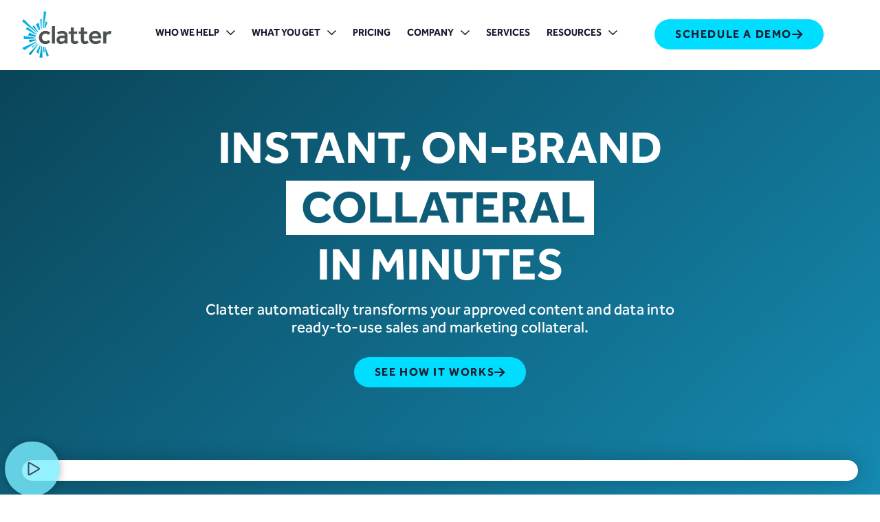

--- FILE ---
content_type: text/html; charset=UTF-8
request_url: https://getclatter.com/
body_size: 45861
content:
<!doctype html>
<html lang="en-US" prefix="og: https://ogp.me/ns#">
<head>
	<meta charset="UTF-8">
	<meta name="viewport" content="width=device-width, initial-scale=1">
	<link rel="profile" href="https://gmpg.org/xfn/11">
	
<!-- Search Engine Optimization by Rank Math - https://rankmath.com/ -->
<title>Best Enterprise Content Management System [ECM] | Clatter</title>
<meta name="description" content="With Clatter&#039;s enterprise content management system [ECM] you can build sales and marketing materials faster. Letting you focus on actual sales."/>
<meta name="robots" content="follow, index, max-snippet:-1, max-video-preview:-1, max-image-preview:large"/>
<link rel="canonical" href="https://getclatter.com/" />
<meta property="og:locale" content="en_US" />
<meta property="og:type" content="website" />
<meta property="og:title" content="Best Enterprise Content Management System [ECM] | Clatter" />
<meta property="og:description" content="With Clatter&#039;s enterprise content management system [ECM] you can build sales and marketing materials faster. Letting you focus on actual sales." />
<meta property="og:url" content="https://getclatter.com/" />
<meta property="og:site_name" content="Get Clatter" />
<meta property="og:updated_time" content="2025-12-11T14:48:59-05:00" />
<meta property="og:image" content="https://getclatter.com/wp-content/uploads/2023/03/clatter-social-media.jpg" />
<meta property="og:image:secure_url" content="https://getclatter.com/wp-content/uploads/2023/03/clatter-social-media.jpg" />
<meta property="og:image:width" content="1200" />
<meta property="og:image:height" content="630" />
<meta property="og:image:alt" content="Get Clatter" />
<meta property="og:image:type" content="image/jpeg" />
<meta name="twitter:card" content="summary_large_image" />
<meta name="twitter:title" content="Best Enterprise Content Management System [ECM] | Clatter" />
<meta name="twitter:description" content="With Clatter&#039;s enterprise content management system [ECM] you can build sales and marketing materials faster. Letting you focus on actual sales." />
<meta name="twitter:image" content="https://getclatter.com/wp-content/uploads/2023/03/clatter-social-media.jpg" />
<script type="application/ld+json" class="rank-math-schema">{"@context":"https://schema.org","@graph":[{"@type":"Place","@id":"https://getclatter.com/#place","address":{"@type":"PostalAddress","streetAddress":"57 Main Street 3rd Floor","addressLocality":"Westport","addressRegion":"CT","postalCode":"06880","addressCountry":"United States"}},{"@type":["ProfessionalService","Organization"],"@id":"https://getclatter.com/#organization","name":"Clatter","url":"https://getclatter.com","email":"info@clatter.io","address":{"@type":"PostalAddress","streetAddress":"57 Main Street 3rd Floor","addressLocality":"Westport","addressRegion":"CT","postalCode":"06880","addressCountry":"United States"},"logo":{"@type":"ImageObject","@id":"https://getclatter.com/#logo","url":"https://getclatter.com/wp-content/uploads/2023/01/clatter_logo.png","contentUrl":"https://getclatter.com/wp-content/uploads/2023/01/clatter_logo.png","caption":"Get Clatter","inLanguage":"en-US","width":"800","height":"418"},"openingHours":["Monday,Tuesday,Wednesday,Thursday,Friday,Saturday,Sunday 09:00-17:00"],"location":{"@id":"https://getclatter.com/#place"},"image":{"@id":"https://getclatter.com/#logo"}},{"@type":"WebSite","@id":"https://getclatter.com/#website","url":"https://getclatter.com","name":"Get Clatter","publisher":{"@id":"https://getclatter.com/#organization"},"inLanguage":"en-US","potentialAction":{"@type":"SearchAction","target":"https://getclatter.com/?s={search_term_string}","query-input":"required name=search_term_string"}},{"@type":"ImageObject","@id":"https://getclatter.com/wp-content/uploads/2023/03/PresentationMaker.jpeg","url":"https://getclatter.com/wp-content/uploads/2023/03/PresentationMaker.jpeg","width":"200","height":"200","inLanguage":"en-US"},{"@type":"WebPage","@id":"https://getclatter.com/#webpage","url":"https://getclatter.com/","name":"Best Enterprise Content Management System [ECM] | Clatter","datePublished":"2023-01-24T23:08:14-05:00","dateModified":"2025-12-11T14:48:59-05:00","about":{"@id":"https://getclatter.com/#organization"},"isPartOf":{"@id":"https://getclatter.com/#website"},"primaryImageOfPage":{"@id":"https://getclatter.com/wp-content/uploads/2023/03/PresentationMaker.jpeg"},"inLanguage":"en-US"}]}</script>
<!-- /Rank Math WordPress SEO plugin -->

<link rel='dns-prefetch' href='//js.hs-scripts.com' />
<link rel='dns-prefetch' href='//www.googletagmanager.com' />
<link rel="alternate" type="application/rss+xml" title="Get Clatter &raquo; Feed" href="https://getclatter.com/feed/" />
<link rel="alternate" title="oEmbed (JSON)" type="application/json+oembed" href="https://getclatter.com/wp-json/oembed/1.0/embed?url=https%3A%2F%2Fgetclatter.com%2F" />
<link rel="alternate" title="oEmbed (XML)" type="text/xml+oembed" href="https://getclatter.com/wp-json/oembed/1.0/embed?url=https%3A%2F%2Fgetclatter.com%2F&#038;format=xml" />
<style id='wp-img-auto-sizes-contain-inline-css'>
img:is([sizes=auto i],[sizes^="auto," i]){contain-intrinsic-size:3000px 1500px}
/*# sourceURL=wp-img-auto-sizes-contain-inline-css */
</style>
<link rel='stylesheet' id='menu-icons-extra-css' href='https://getclatter.com/wp-content/plugins/menu-icons/css/extra.min.css?ver=0.13.20' media='all' />
<style id='global-styles-inline-css'>
:root{--wp--preset--aspect-ratio--square: 1;--wp--preset--aspect-ratio--4-3: 4/3;--wp--preset--aspect-ratio--3-4: 3/4;--wp--preset--aspect-ratio--3-2: 3/2;--wp--preset--aspect-ratio--2-3: 2/3;--wp--preset--aspect-ratio--16-9: 16/9;--wp--preset--aspect-ratio--9-16: 9/16;--wp--preset--color--black: #000000;--wp--preset--color--cyan-bluish-gray: #abb8c3;--wp--preset--color--white: #ffffff;--wp--preset--color--pale-pink: #f78da7;--wp--preset--color--vivid-red: #cf2e2e;--wp--preset--color--luminous-vivid-orange: #ff6900;--wp--preset--color--luminous-vivid-amber: #fcb900;--wp--preset--color--light-green-cyan: #7bdcb5;--wp--preset--color--vivid-green-cyan: #00d084;--wp--preset--color--pale-cyan-blue: #8ed1fc;--wp--preset--color--vivid-cyan-blue: #0693e3;--wp--preset--color--vivid-purple: #9b51e0;--wp--preset--gradient--vivid-cyan-blue-to-vivid-purple: linear-gradient(135deg,rgb(6,147,227) 0%,rgb(155,81,224) 100%);--wp--preset--gradient--light-green-cyan-to-vivid-green-cyan: linear-gradient(135deg,rgb(122,220,180) 0%,rgb(0,208,130) 100%);--wp--preset--gradient--luminous-vivid-amber-to-luminous-vivid-orange: linear-gradient(135deg,rgb(252,185,0) 0%,rgb(255,105,0) 100%);--wp--preset--gradient--luminous-vivid-orange-to-vivid-red: linear-gradient(135deg,rgb(255,105,0) 0%,rgb(207,46,46) 100%);--wp--preset--gradient--very-light-gray-to-cyan-bluish-gray: linear-gradient(135deg,rgb(238,238,238) 0%,rgb(169,184,195) 100%);--wp--preset--gradient--cool-to-warm-spectrum: linear-gradient(135deg,rgb(74,234,220) 0%,rgb(151,120,209) 20%,rgb(207,42,186) 40%,rgb(238,44,130) 60%,rgb(251,105,98) 80%,rgb(254,248,76) 100%);--wp--preset--gradient--blush-light-purple: linear-gradient(135deg,rgb(255,206,236) 0%,rgb(152,150,240) 100%);--wp--preset--gradient--blush-bordeaux: linear-gradient(135deg,rgb(254,205,165) 0%,rgb(254,45,45) 50%,rgb(107,0,62) 100%);--wp--preset--gradient--luminous-dusk: linear-gradient(135deg,rgb(255,203,112) 0%,rgb(199,81,192) 50%,rgb(65,88,208) 100%);--wp--preset--gradient--pale-ocean: linear-gradient(135deg,rgb(255,245,203) 0%,rgb(182,227,212) 50%,rgb(51,167,181) 100%);--wp--preset--gradient--electric-grass: linear-gradient(135deg,rgb(202,248,128) 0%,rgb(113,206,126) 100%);--wp--preset--gradient--midnight: linear-gradient(135deg,rgb(2,3,129) 0%,rgb(40,116,252) 100%);--wp--preset--font-size--small: 13px;--wp--preset--font-size--medium: 20px;--wp--preset--font-size--large: 36px;--wp--preset--font-size--x-large: 42px;--wp--preset--spacing--20: 0.44rem;--wp--preset--spacing--30: 0.67rem;--wp--preset--spacing--40: 1rem;--wp--preset--spacing--50: 1.5rem;--wp--preset--spacing--60: 2.25rem;--wp--preset--spacing--70: 3.38rem;--wp--preset--spacing--80: 5.06rem;--wp--preset--shadow--natural: 6px 6px 9px rgba(0, 0, 0, 0.2);--wp--preset--shadow--deep: 12px 12px 50px rgba(0, 0, 0, 0.4);--wp--preset--shadow--sharp: 6px 6px 0px rgba(0, 0, 0, 0.2);--wp--preset--shadow--outlined: 6px 6px 0px -3px rgb(255, 255, 255), 6px 6px rgb(0, 0, 0);--wp--preset--shadow--crisp: 6px 6px 0px rgb(0, 0, 0);}:root { --wp--style--global--content-size: 800px;--wp--style--global--wide-size: 1200px; }:where(body) { margin: 0; }.wp-site-blocks > .alignleft { float: left; margin-right: 2em; }.wp-site-blocks > .alignright { float: right; margin-left: 2em; }.wp-site-blocks > .aligncenter { justify-content: center; margin-left: auto; margin-right: auto; }:where(.wp-site-blocks) > * { margin-block-start: 24px; margin-block-end: 0; }:where(.wp-site-blocks) > :first-child { margin-block-start: 0; }:where(.wp-site-blocks) > :last-child { margin-block-end: 0; }:root { --wp--style--block-gap: 24px; }:root :where(.is-layout-flow) > :first-child{margin-block-start: 0;}:root :where(.is-layout-flow) > :last-child{margin-block-end: 0;}:root :where(.is-layout-flow) > *{margin-block-start: 24px;margin-block-end: 0;}:root :where(.is-layout-constrained) > :first-child{margin-block-start: 0;}:root :where(.is-layout-constrained) > :last-child{margin-block-end: 0;}:root :where(.is-layout-constrained) > *{margin-block-start: 24px;margin-block-end: 0;}:root :where(.is-layout-flex){gap: 24px;}:root :where(.is-layout-grid){gap: 24px;}.is-layout-flow > .alignleft{float: left;margin-inline-start: 0;margin-inline-end: 2em;}.is-layout-flow > .alignright{float: right;margin-inline-start: 2em;margin-inline-end: 0;}.is-layout-flow > .aligncenter{margin-left: auto !important;margin-right: auto !important;}.is-layout-constrained > .alignleft{float: left;margin-inline-start: 0;margin-inline-end: 2em;}.is-layout-constrained > .alignright{float: right;margin-inline-start: 2em;margin-inline-end: 0;}.is-layout-constrained > .aligncenter{margin-left: auto !important;margin-right: auto !important;}.is-layout-constrained > :where(:not(.alignleft):not(.alignright):not(.alignfull)){max-width: var(--wp--style--global--content-size);margin-left: auto !important;margin-right: auto !important;}.is-layout-constrained > .alignwide{max-width: var(--wp--style--global--wide-size);}body .is-layout-flex{display: flex;}.is-layout-flex{flex-wrap: wrap;align-items: center;}.is-layout-flex > :is(*, div){margin: 0;}body .is-layout-grid{display: grid;}.is-layout-grid > :is(*, div){margin: 0;}body{padding-top: 0px;padding-right: 0px;padding-bottom: 0px;padding-left: 0px;}a:where(:not(.wp-element-button)){text-decoration: underline;}:root :where(.wp-element-button, .wp-block-button__link){background-color: #32373c;border-width: 0;color: #fff;font-family: inherit;font-size: inherit;font-style: inherit;font-weight: inherit;letter-spacing: inherit;line-height: inherit;padding-top: calc(0.667em + 2px);padding-right: calc(1.333em + 2px);padding-bottom: calc(0.667em + 2px);padding-left: calc(1.333em + 2px);text-decoration: none;text-transform: inherit;}.has-black-color{color: var(--wp--preset--color--black) !important;}.has-cyan-bluish-gray-color{color: var(--wp--preset--color--cyan-bluish-gray) !important;}.has-white-color{color: var(--wp--preset--color--white) !important;}.has-pale-pink-color{color: var(--wp--preset--color--pale-pink) !important;}.has-vivid-red-color{color: var(--wp--preset--color--vivid-red) !important;}.has-luminous-vivid-orange-color{color: var(--wp--preset--color--luminous-vivid-orange) !important;}.has-luminous-vivid-amber-color{color: var(--wp--preset--color--luminous-vivid-amber) !important;}.has-light-green-cyan-color{color: var(--wp--preset--color--light-green-cyan) !important;}.has-vivid-green-cyan-color{color: var(--wp--preset--color--vivid-green-cyan) !important;}.has-pale-cyan-blue-color{color: var(--wp--preset--color--pale-cyan-blue) !important;}.has-vivid-cyan-blue-color{color: var(--wp--preset--color--vivid-cyan-blue) !important;}.has-vivid-purple-color{color: var(--wp--preset--color--vivid-purple) !important;}.has-black-background-color{background-color: var(--wp--preset--color--black) !important;}.has-cyan-bluish-gray-background-color{background-color: var(--wp--preset--color--cyan-bluish-gray) !important;}.has-white-background-color{background-color: var(--wp--preset--color--white) !important;}.has-pale-pink-background-color{background-color: var(--wp--preset--color--pale-pink) !important;}.has-vivid-red-background-color{background-color: var(--wp--preset--color--vivid-red) !important;}.has-luminous-vivid-orange-background-color{background-color: var(--wp--preset--color--luminous-vivid-orange) !important;}.has-luminous-vivid-amber-background-color{background-color: var(--wp--preset--color--luminous-vivid-amber) !important;}.has-light-green-cyan-background-color{background-color: var(--wp--preset--color--light-green-cyan) !important;}.has-vivid-green-cyan-background-color{background-color: var(--wp--preset--color--vivid-green-cyan) !important;}.has-pale-cyan-blue-background-color{background-color: var(--wp--preset--color--pale-cyan-blue) !important;}.has-vivid-cyan-blue-background-color{background-color: var(--wp--preset--color--vivid-cyan-blue) !important;}.has-vivid-purple-background-color{background-color: var(--wp--preset--color--vivid-purple) !important;}.has-black-border-color{border-color: var(--wp--preset--color--black) !important;}.has-cyan-bluish-gray-border-color{border-color: var(--wp--preset--color--cyan-bluish-gray) !important;}.has-white-border-color{border-color: var(--wp--preset--color--white) !important;}.has-pale-pink-border-color{border-color: var(--wp--preset--color--pale-pink) !important;}.has-vivid-red-border-color{border-color: var(--wp--preset--color--vivid-red) !important;}.has-luminous-vivid-orange-border-color{border-color: var(--wp--preset--color--luminous-vivid-orange) !important;}.has-luminous-vivid-amber-border-color{border-color: var(--wp--preset--color--luminous-vivid-amber) !important;}.has-light-green-cyan-border-color{border-color: var(--wp--preset--color--light-green-cyan) !important;}.has-vivid-green-cyan-border-color{border-color: var(--wp--preset--color--vivid-green-cyan) !important;}.has-pale-cyan-blue-border-color{border-color: var(--wp--preset--color--pale-cyan-blue) !important;}.has-vivid-cyan-blue-border-color{border-color: var(--wp--preset--color--vivid-cyan-blue) !important;}.has-vivid-purple-border-color{border-color: var(--wp--preset--color--vivid-purple) !important;}.has-vivid-cyan-blue-to-vivid-purple-gradient-background{background: var(--wp--preset--gradient--vivid-cyan-blue-to-vivid-purple) !important;}.has-light-green-cyan-to-vivid-green-cyan-gradient-background{background: var(--wp--preset--gradient--light-green-cyan-to-vivid-green-cyan) !important;}.has-luminous-vivid-amber-to-luminous-vivid-orange-gradient-background{background: var(--wp--preset--gradient--luminous-vivid-amber-to-luminous-vivid-orange) !important;}.has-luminous-vivid-orange-to-vivid-red-gradient-background{background: var(--wp--preset--gradient--luminous-vivid-orange-to-vivid-red) !important;}.has-very-light-gray-to-cyan-bluish-gray-gradient-background{background: var(--wp--preset--gradient--very-light-gray-to-cyan-bluish-gray) !important;}.has-cool-to-warm-spectrum-gradient-background{background: var(--wp--preset--gradient--cool-to-warm-spectrum) !important;}.has-blush-light-purple-gradient-background{background: var(--wp--preset--gradient--blush-light-purple) !important;}.has-blush-bordeaux-gradient-background{background: var(--wp--preset--gradient--blush-bordeaux) !important;}.has-luminous-dusk-gradient-background{background: var(--wp--preset--gradient--luminous-dusk) !important;}.has-pale-ocean-gradient-background{background: var(--wp--preset--gradient--pale-ocean) !important;}.has-electric-grass-gradient-background{background: var(--wp--preset--gradient--electric-grass) !important;}.has-midnight-gradient-background{background: var(--wp--preset--gradient--midnight) !important;}.has-small-font-size{font-size: var(--wp--preset--font-size--small) !important;}.has-medium-font-size{font-size: var(--wp--preset--font-size--medium) !important;}.has-large-font-size{font-size: var(--wp--preset--font-size--large) !important;}.has-x-large-font-size{font-size: var(--wp--preset--font-size--x-large) !important;}
:root :where(.wp-block-pullquote){font-size: 1.5em;line-height: 1.6;}
/*# sourceURL=global-styles-inline-css */
</style>
<link rel='stylesheet' id='clatter-mobile-menu-mmenu-light-css' href='https://getclatter.com/wp-content/plugins/clatter-mobile-menu/public/vendor/mmenu-light/mmenu-light.css?ver=1.0.0' media='all' />
<link rel='stylesheet' id='clatter-mobile-menu-css' href='https://getclatter.com/wp-content/plugins/clatter-mobile-menu/public/css/clatter-mobile-menu-public.css?ver=1.0.0' media='all' />
<link rel='stylesheet' id='megamenu-css' href='https://getclatter.com/wp-content/uploads/maxmegamenu/style.css?ver=0833f6' media='all' />
<link rel='stylesheet' id='dashicons-css' href='https://getclatter.com/wp-includes/css/dashicons.min.css?ver=6.9' media='all' />
<link rel='stylesheet' id='search-filter-plugin-styles-css' href='https://getclatter.com/wp-content/plugins/search-filter-pro/public/assets/css/search-filter.min.css?ver=2.5.21' media='all' />
<link rel='stylesheet' id='hello-elementor-css' href='https://getclatter.com/wp-content/themes/hello-elementor/assets/css/reset.css?ver=3.4.5' media='all' />
<link rel='stylesheet' id='hello-elementor-theme-style-css' href='https://getclatter.com/wp-content/themes/hello-elementor/assets/css/theme.css?ver=3.4.5' media='all' />
<link rel='stylesheet' id='hello-elementor-header-footer-css' href='https://getclatter.com/wp-content/themes/hello-elementor/assets/css/header-footer.css?ver=3.4.5' media='all' />
<link rel='stylesheet' id='elementor-frontend-css' href='https://getclatter.com/wp-content/uploads/elementor/css/custom-frontend.min.css?ver=1768846435' media='all' />
<link rel='stylesheet' id='elementor-post-5-css' href='https://getclatter.com/wp-content/uploads/elementor/css/post-5.css?ver=1768846435' media='all' />
<link rel='stylesheet' id='widget-image-css' href='https://getclatter.com/wp-content/plugins/elementor/assets/css/widget-image.min.css?ver=3.34.1' media='all' />
<link rel='stylesheet' id='swiper-css' href='https://getclatter.com/wp-content/plugins/elementor/assets/lib/swiper/v8/css/swiper.min.css?ver=8.4.5' media='all' />
<link rel='stylesheet' id='e-swiper-css' href='https://getclatter.com/wp-content/plugins/elementor/assets/css/conditionals/e-swiper.min.css?ver=3.34.1' media='all' />
<link rel='stylesheet' id='e-sticky-css' href='https://getclatter.com/wp-content/plugins/elementor-pro/assets/css/modules/sticky.min.css?ver=3.34.0' media='all' />
<link rel='stylesheet' id='widget-spacer-css' href='https://getclatter.com/wp-content/plugins/elementor/assets/css/widget-spacer.min.css?ver=3.34.1' media='all' />
<link rel='stylesheet' id='widget-icon-list-css' href='https://getclatter.com/wp-content/uploads/elementor/css/custom-widget-icon-list.min.css?ver=1768846435' media='all' />
<link rel='stylesheet' id='widget-heading-css' href='https://getclatter.com/wp-content/plugins/elementor/assets/css/widget-heading.min.css?ver=3.34.1' media='all' />
<link rel='stylesheet' id='widget-form-css' href='https://getclatter.com/wp-content/plugins/elementor-pro/assets/css/widget-form.min.css?ver=3.34.0' media='all' />
<link rel='stylesheet' id='widget-divider-css' href='https://getclatter.com/wp-content/plugins/elementor/assets/css/widget-divider.min.css?ver=3.34.1' media='all' />
<link rel='stylesheet' id='elementor-icons-css' href='https://getclatter.com/wp-content/plugins/elementor/assets/lib/eicons/css/elementor-icons.min.css?ver=5.45.0' media='all' />
<link rel='stylesheet' id='widget-animated-headline-css' href='https://getclatter.com/wp-content/plugins/elementor-pro/assets/css/widget-animated-headline.min.css?ver=3.34.0' media='all' />
<link rel='stylesheet' id='widget-video-css' href='https://getclatter.com/wp-content/plugins/elementor/assets/css/widget-video.min.css?ver=3.34.1' media='all' />
<link rel='stylesheet' id='widget-icon-box-css' href='https://getclatter.com/wp-content/uploads/elementor/css/custom-widget-icon-box.min.css?ver=1768846435' media='all' />
<link rel='stylesheet' id='e-animation-fadeInLeft-css' href='https://getclatter.com/wp-content/plugins/elementor/assets/lib/animations/styles/fadeInLeft.min.css?ver=3.34.1' media='all' />
<link rel='stylesheet' id='e-animation-fadeInRight-css' href='https://getclatter.com/wp-content/plugins/elementor/assets/lib/animations/styles/fadeInRight.min.css?ver=3.34.1' media='all' />
<link rel='stylesheet' id='elementor-post-22-css' href='https://getclatter.com/wp-content/uploads/elementor/css/post-22.css?ver=1768846440' media='all' />
<link rel='stylesheet' id='elementor-post-14-css' href='https://getclatter.com/wp-content/uploads/elementor/css/post-14.css?ver=1768846435' media='all' />
<link rel='stylesheet' id='elementor-post-29-css' href='https://getclatter.com/wp-content/uploads/elementor/css/post-29.css?ver=1768846435' media='all' />
<link rel='stylesheet' id='ecs-styles-css' href='https://getclatter.com/wp-content/plugins/ele-custom-skin/assets/css/ecs-style.css?ver=3.1.9' media='all' />
<script src="https://getclatter.com/wp-content/plugins/clatter-mobile-menu/public/vendor/mmenu-light/mmenu-light.polyfills.js?ver=1.0.0" id="clatter-mobile-menu-mmenu-light-polyfills-js"></script>
<script src="https://getclatter.com/wp-content/plugins/clatter-mobile-menu/public/vendor/mmenu-light/mmenu-light.js?ver=1.0.0" id="clatter-mobile-menu-mmenu-light-js"></script>
<script src="https://getclatter.com/wp-includes/js/jquery/jquery.min.js?ver=3.7.1" id="jquery-core-js"></script>
<script src="https://getclatter.com/wp-content/plugins/clatter-mobile-menu/public/js/clatter-mobile-menu-public.js?ver=1.0.0" id="clatter-mobile-menu-js"></script>
<script id="search-filter-elementor-js-extra">
var SFE_DATA = {"ajax_url":"https://getclatter.com/wp-admin/admin-ajax.php","home_url":"https://getclatter.com/"};
//# sourceURL=search-filter-elementor-js-extra
</script>
<script src="https://getclatter.com/wp-content/plugins/search-filter-elementor/assets/v2/js/search-filter-elementor.js?ver=1.3.4" id="search-filter-elementor-js"></script>
<script id="ecs_ajax_load-js-extra">
var ecs_ajax_params = {"ajaxurl":"https://getclatter.com/wp-admin/admin-ajax.php","posts":"{\"error\":\"\",\"m\":\"\",\"p\":\"22\",\"post_parent\":\"\",\"subpost\":\"\",\"subpost_id\":\"\",\"attachment\":\"\",\"attachment_id\":0,\"name\":\"\",\"pagename\":\"\",\"page_id\":\"22\",\"second\":\"\",\"minute\":\"\",\"hour\":\"\",\"day\":0,\"monthnum\":0,\"year\":0,\"w\":0,\"category_name\":\"\",\"tag\":\"\",\"cat\":\"\",\"tag_id\":\"\",\"author\":\"\",\"author_name\":\"\",\"feed\":\"\",\"tb\":\"\",\"paged\":0,\"meta_key\":\"\",\"meta_value\":\"\",\"preview\":\"\",\"s\":\"\",\"sentence\":\"\",\"title\":\"\",\"fields\":\"all\",\"menu_order\":\"\",\"embed\":\"\",\"category__in\":[],\"category__not_in\":[],\"category__and\":[],\"post__in\":[],\"post__not_in\":[],\"post_name__in\":[],\"tag__in\":[],\"tag__not_in\":[],\"tag__and\":[],\"tag_slug__in\":[],\"tag_slug__and\":[],\"post_parent__in\":[],\"post_parent__not_in\":[],\"author__in\":[],\"author__not_in\":[],\"search_columns\":[],\"ignore_sticky_posts\":false,\"suppress_filters\":false,\"cache_results\":true,\"update_post_term_cache\":true,\"update_menu_item_cache\":false,\"lazy_load_term_meta\":true,\"update_post_meta_cache\":true,\"post_type\":\"\",\"posts_per_page\":10,\"nopaging\":false,\"comments_per_page\":\"50\",\"no_found_rows\":false,\"order\":\"DESC\"}"};
//# sourceURL=ecs_ajax_load-js-extra
</script>
<script src="https://getclatter.com/wp-content/plugins/ele-custom-skin/assets/js/ecs_ajax_pagination.js?ver=3.1.9" id="ecs_ajax_load-js"></script>
<script src="https://getclatter.com/wp-content/plugins/ele-custom-skin/assets/js/ecs.js?ver=3.1.9" id="ecs-script-js"></script>
<link rel="https://api.w.org/" href="https://getclatter.com/wp-json/" /><link rel="alternate" title="JSON" type="application/json" href="https://getclatter.com/wp-json/wp/v2/pages/22" /><link rel="EditURI" type="application/rsd+xml" title="RSD" href="https://getclatter.com/xmlrpc.php?rsd" />
<meta name="generator" content="WordPress 6.9" />
<link rel='shortlink' href='https://getclatter.com/' />
<meta name="generator" content="Site Kit by Google 1.170.0" />			<!-- DO NOT COPY THIS SNIPPET! Start of Page Analytics Tracking for HubSpot WordPress plugin v11.3.37-->
			<script class="hsq-set-content-id" data-content-id="standard-page">
				var _hsq = _hsq || [];
				_hsq.push(["setContentType", "standard-page"]);
			</script>
			<!-- DO NOT COPY THIS SNIPPET! End of Page Analytics Tracking for HubSpot WordPress plugin -->
			<!-- Meta Pixel Code -->
<script>
!function(f,b,e,v,n,t,s)
{if(f.fbq)return;n=f.fbq=function(){n.callMethod?
n.callMethod.apply(n,arguments):n.queue.push(arguments)};
if(!f._fbq)f._fbq=n;n.push=n;n.loaded=!0;n.version='2.0';
n.queue=[];t=b.createElement(e);t.async=!0;
t.src=v;s=b.getElementsByTagName(e)[0];
s.parentNode.insertBefore(t,s)}(window, document,'script',
'https://connect.facebook.net/en_US/fbevents.js');
fbq('init', '1025254419045027');
fbq('track', 'PageView');
</script>
<noscript><img height="1" width="1" style="display:none"
src="https://www.facebook.com/tr?id=1025254419045027&ev=PageView&noscript=1"
/></noscript>
<!-- End Meta Pixel Code -->
<script>(function(w,d,t,r,u){var f,n,i;w[u]=w[u]||[],f=function(){var o={ti:"187227810", enableAutoSpaTracking: true};o.q=w[u],w[u]=new UET(o),w[u].push("pageLoad")},n=d.createElement(t),n.src=r,n.async=1,n.onload=n.onreadystatechange=function(){var s=this.readyState;s&&s!=="loaded"&&s!=="complete"||(f(),n.onload=n.onreadystatechange=null)},i=d.getElementsByTagName(t)[0],i.parentNode.insertBefore(n,i)})(window,document,"script","//bat.bing.com/bat.js","uetq");</script>
<script src="https://js.comet-serve.com/script.js?uid=4f0f2f-4503599709000005-11d594-s&domains=getclatter.com"></script>
			<style>
				.e-con.e-parent:nth-of-type(n+4):not(.e-lazyloaded):not(.e-no-lazyload),
				.e-con.e-parent:nth-of-type(n+4):not(.e-lazyloaded):not(.e-no-lazyload) * {
					background-image: none !important;
				}
				@media screen and (max-height: 1024px) {
					.e-con.e-parent:nth-of-type(n+3):not(.e-lazyloaded):not(.e-no-lazyload),
					.e-con.e-parent:nth-of-type(n+3):not(.e-lazyloaded):not(.e-no-lazyload) * {
						background-image: none !important;
					}
				}
				@media screen and (max-height: 640px) {
					.e-con.e-parent:nth-of-type(n+2):not(.e-lazyloaded):not(.e-no-lazyload),
					.e-con.e-parent:nth-of-type(n+2):not(.e-lazyloaded):not(.e-no-lazyload) * {
						background-image: none !important;
					}
				}
			</style>
			<link rel="preload" as="image" href="/wp-content/uploads/2023/01/AdobeStock_322990019-1.png" imagesrcset="/wp-content/uploads/2023/01/AdobeStock_322990019-1.png 525w, /wp-content/uploads/2023/01/AdobeStock_322990019-1-294x300.png 294w" imagesizes="50vw">
	    <!-- Google Tag Manager -->

        <script>(function(w,d,s,l,i){w[l]=w[l]||[];w[l].push({'gtm.start':

        new Date().getTime(),event:'gtm.js'});var f=d.getElementsByTagName(s)[0],

        j=d.createElement(s),dl=l!='dataLayer'?'&l='+l:'';j.async=true;j.src=

        'https://www.googletagmanager.com/gtm.js?id='+i+dl;f.parentNode.insertBefore(j,f);

        })(window,document,'script','dataLayer','GTM-NDPGG5F');</script>

        <!-- End Google Tag Manager -->

        

        

	    <link rel="icon" href="https://getclatter.com/wp-content/uploads/2023/02/cropped-ClatterIcon-1-192x192-1-150x150.png" sizes="32x32" />
<link rel="icon" href="https://getclatter.com/wp-content/uploads/2023/02/cropped-ClatterIcon-1-192x192-1.png" sizes="192x192" />
<link rel="apple-touch-icon" href="https://getclatter.com/wp-content/uploads/2023/02/cropped-ClatterIcon-1-192x192-1.png" />
<meta name="msapplication-TileImage" content="https://getclatter.com/wp-content/uploads/2023/02/cropped-ClatterIcon-1-192x192-1.png" />
		<style id="wp-custom-css">
			@media (max-width: 1199px){
	header{
		overflow: hidden;
	}
}
footer{
		overflow-x: hidden;
}
.element-invisible{
	position: absolute;
	width: 1px;
	height: 1px;
	left: -100vw;
	top: -100vh;
}
a{
	color: var( --e-global-color-184d867 );
}
.elementor .elementor-heading-title a{
	color: var( --e-global-color-184d867 )!important;
	font-weight: bold;
	text-decoration: underline!important;
}
.bottom-align-buttons .elementor-column > .elementor-widget-wrap{
  flex-direction: column;
}
.bottom-align-buttons .elementor-widget-button{
	margin-top: auto;
}
@media (min-width: 1300px){
	.page-header .entry-title, .site-footer .footer-inner, .site-footer:not(.dynamic-footer), .site-header .header-inner, .site-header:not(.dynamic-header), body:not([class*=elementor-page-]) .site-main {
			max-width: 1240px!important;
	}
}
li.current-menu-ancestor > a{
	color: var( --e-global-color-184d867 )!important;
}


.elementor-form .elementor-field-type-email label, .elementor-form  .elementor-field-type-text label, .elementor-form  .elementor-field-type-url label, .elementor-form  .elementor-field-type-textarea label, .elementor-form .elementor-field-type-select label, .elementor-form .elementor-field-type-tel label{
    position: absolute;
    left: -200vw;
    top: -200vh;
    width: 1px;
    height: 1px;
    overflow: hidden;
}
.elementor-form .elementor-button{
	flex-basis: unset!important;
}
.elementor-form input, .elementor-form select, .elementor-form textarea{
	font-size: 16px!important;
}
.topics.dc-condition-contains{
	display: none;
}
header .elementor-widget-button{
	margin-left: 1rem
}
.iconboxes .elementor-widget-image{
	height: 60px;
}
.iconboxes-50 .elementor-widget-image{
	height: 50px;
}
@media (min-width: 768px){
	.mobileonly, .mega-mobileonly{
		display: none!important;
	}
}
.clatterpostgrid .elementor-page-title .elementor-heading-title{
	font-size: 32px;
}

.bannerfilter form > ul{
	margin: 0;
	padding: 0;
	display: flex;
}
@media (max-width: 767px){
	.searchandfilter label{
		display: block;
	}
	.bannerfilter form > ul{
		flex-direction: column;
	}
}
@media (min-width: 768px){
.bannerfilter form > ul{
	display: flex;
	gap: 28px;
}
.searchandfilter ul li{
	margin: 0;
	padding: 0;
}
.bannerfilter .sf-field-category{
	padding-right: 147px;
}
}
.bannerfilter input[type="submit"]{
	background-color: #fff;
	border: none;
	color: #181a30;
}
.elementor .filternamelink a{
	color: var( --e-global-color-184d867 )!important;
	text-decoration: underline!important;
}
.sf-input-text::placeholder{
	color: #757575!important;
}
.search-filter-disabled .sf-input-text::placeholder,
.search-filter-disabled .sf-input-text, .search-filter-disabled input[disabled]::placeholder, .search-filter-disabled input[disabled]::placeholder, 
.search-filter-disabled .sf-input-text::placeholder{
	border-color: transparent;
	color: #757575!important;
}

.showselectlabels .elementor-field-group-formselect label{
	color: unset!important;
	margin-bottom: 1rem;
	font-size: 16px;
	position: relative!important;
    left: unset!important;
    top: unset!important;
    width: 100%!important;
    height: unset!important;
    overflow: visible!important;
}
.hidedemobutton .demobutton{
	display: none!important;
}
.featuredlatestpost .elementor-container > .elementor-column:first-child{
	padding-right: 2rem;
}
.page-id-948, .page-id-37{
	overflow-x: hidden;/* because Elementor for some reason adds horizontal scrollbars to pages with forms */
}
.page-id-948 .elementor-location-header, .page-id-948 .elementor-location-footer{
	display: none;
}

/* Hide the Topic field if the select has exactly one option (the placeholder) */
.searchandfilter .sf-field-taxonomy-topic:has(select option[value=""]:first-child:last-child) {
  display: none !important;
}


a.mega-menu-link {
    display: flex !important;
	align-items: center;
}
.minimal .clattermenu .mega-menu-toggle,
.minimal .clattermenu .mega-menu,
.minimal .mainfooter{
	display: none!important;
}
@media (max-width: 1200px){
	.minimal .clattermenu{
		display: none!important;
	}
	.minimal .elementor-element-d42195d{
		width: 100%!important;
	}
	.minimal .elementor-element-d42195d .elementor-widget-container{
		 display: flex;
    justify-content: flex-end;
	}
}		</style>
		<style type="text/css">/** Mega Menu CSS: fs **/</style>
</head>
<body class="home wp-singular page-template-default page page-id-22 wp-embed-responsive wp-theme-hello-elementor mega-menu-menu-1 hello-elementor-default elementor-default elementor-kit-5 elementor-page elementor-page-22">

<!-- Google Tag Manager (noscript) -->

<noscript><iframe src="https://www.googletagmanager.com/ns.html?id=GTM-NDPGG5F"

height="0" width="0" style="display:none;visibility:hidden"></iframe></noscript>

<!-- End Google Tag Manager (noscript) -->
<a class="skip-link screen-reader-text" href="#content">Skip to content</a>

		<header data-elementor-type="header" data-elementor-id="14" class="elementor elementor-14 elementor-location-header" data-elementor-post-type="elementor_library">
					<header class="elementor-section elementor-top-section elementor-element elementor-element-4273d45 elementor-section-boxed elementor-section-height-default elementor-section-height-default" data-id="4273d45" data-element_type="section" data-settings="{&quot;background_background&quot;:&quot;classic&quot;,&quot;sticky&quot;:&quot;top&quot;,&quot;sticky_on&quot;:[&quot;desktop&quot;,&quot;tablet&quot;,&quot;mobile&quot;],&quot;sticky_offset&quot;:0,&quot;sticky_effects_offset&quot;:0,&quot;sticky_anchor_link_offset&quot;:0}">
						<div class="elementor-container elementor-column-gap-no">
					<div class="elementor-column elementor-col-50 elementor-top-column elementor-element elementor-element-de2f7c4" data-id="de2f7c4" data-element_type="column">
			<div class="elementor-widget-wrap elementor-element-populated">
						<div class="elementor-element elementor-element-1610cd6 elementor-widget__width-inherit elementor-widget elementor-widget-image" data-id="1610cd6" data-element_type="widget" data-widget_type="image.default">
				<div class="elementor-widget-container">
																<a href="/">
							<img fetchpriority="high" width="800" height="418" src="https://getclatter.com/wp-content/uploads/2023/01/clatter_logo.png" class="attachment-large size-large wp-image-100" alt="Clatter" srcset="https://getclatter.com/wp-content/uploads/2023/01/clatter_logo.png 800w, https://getclatter.com/wp-content/uploads/2023/01/clatter_logo-300x157.png 300w, https://getclatter.com/wp-content/uploads/2023/01/clatter_logo-768x401.png 768w, https://getclatter.com/wp-content/uploads/2023/01/elementor/thumbs/clatter_logo-q1azbjau5r6vcp58sfytqs9i7i2timaejovorewt5w.png 80w" sizes="(max-width: 800px) 100vw, 800px" />								</a>
															</div>
				</div>
					</div>
		</div>
				<div class="elementor-column elementor-col-50 elementor-top-column elementor-element elementor-element-a924569" data-id="a924569" data-element_type="column">
			<div class="elementor-widget-wrap elementor-element-populated">
						<section class="elementor-section elementor-inner-section elementor-element elementor-element-cb7b9d1 elementor-reverse-tablet elementor-reverse-mobile elementor-section-content-middle elementor-section-boxed elementor-section-height-default elementor-section-height-default" data-id="cb7b9d1" data-element_type="section" id="clatter_menu_wrapper">
						<div class="elementor-container elementor-column-gap-no">
					<div class="elementor-column elementor-col-50 elementor-inner-column elementor-element elementor-element-5188e1b clattermenu" data-id="5188e1b" data-element_type="column">
			<div class="elementor-widget-wrap elementor-element-populated">
						<div class="elementor-element elementor-element-adddcfe elementor-hidden-tablet elementor-hidden-mobile elementor-widget__width-initial elementor-widget elementor-widget-wp-widget-maxmegamenu" data-id="adddcfe" data-element_type="widget" data-widget_type="wp-widget-maxmegamenu.default">
				<div class="elementor-widget-container">
					<div id="mega-menu-wrap-menu-1" class="mega-menu-wrap"><div class="mega-menu-toggle"><div class="mega-toggle-blocks-left"></div><div class="mega-toggle-blocks-center"><div class='mega-toggle-block mega-menu-toggle-animated-block mega-toggle-block-1' id='mega-toggle-block-1'><button aria-label="Toggle Menu" class="mega-toggle-animated mega-toggle-animated-slider" type="button" aria-expanded="false">
                  <span class="mega-toggle-animated-box">
                    <span class="mega-toggle-animated-inner"></span>
                  </span>
                </button></div></div><div class="mega-toggle-blocks-right"></div></div><ul id="mega-menu-menu-1" class="mega-menu max-mega-menu mega-menu-horizontal mega-no-js" data-event="hover_intent" data-effect="fade_up" data-effect-speed="200" data-effect-mobile="disabled" data-effect-speed-mobile="0" data-panel-width="body" data-panel-inner-width=".elementor-container" data-mobile-force-width="body" data-second-click="go" data-document-click="collapse" data-vertical-behaviour="standard" data-breakpoint="1024" data-unbind="true" data-mobile-state="collapse_all" data-mobile-direction="vertical" data-hover-intent-timeout="300" data-hover-intent-interval="100"><li class="mega-menu-item mega-menu-item-type-custom mega-menu-item-object-custom mega-menu-item-has-children mega-menu-megamenu mega-align-bottom-left mega-menu-megamenu mega-hide-arrow mega-disable-link mega-menu-item-670 menu-item" id="mega-menu-item-670"><a class="mega-menu-link" tabindex="0" aria-expanded="false" role="button">Who We Help<span class="mega-indicator" aria-hidden="true"></span></a>
<ul class="mega-sub-menu">
<li class="mega-menu-item mega-menu-item-type-widget widget_custom_html mega-menu-column-standard mega-menu-columns-12-of-12 mega-menu-item-custom_html-2 menu-item" style="--columns:12; --span:12" id="mega-menu-item-custom_html-2"><div class="textwidget custom-html-widget"><h3 class="mega-block-title">Who We Help</h3></div></li><li class="mega-menu-industries mega-menu-item mega-menu-item-type-custom mega-menu-item-object-custom mega-menu-item-has-children mega-3-columns mega-menu-column-standard mega-menu-columns-12-of-12 mega-menu-clear mega-menu-item-333 menu-industries menu-item" style="--columns:12; --span:12" id="mega-menu-item-333"><a class="mega-menu-link" href="#">Industries<span class="mega-indicator" aria-hidden="true"></span></a>
	<ul class="mega-sub-menu">
<li class="mega-menu-healthcare mega-menu-item mega-menu-item-type-post_type mega-menu-item-object-page mega-menu-item-337 menu-healthcare menu-item" id="mega-menu-item-337"><a class="mega-menu-link" href="https://getclatter.com/healthcare-marketing/"><img src="https://getclatter.com/wp-content/uploads/2023/02/Icon-menu-healthcare.svg" class="_mi _before _svg" aria-hidden="true" alt="" width="46" height="45"/><span>Healthcare</span></a></li><li class="mega-menu-financial-services mega-menu-item mega-menu-item-type-post_type mega-menu-item-object-page mega-menu-item-340 menu-financial-services menu-item" id="mega-menu-item-340"><a class="mega-menu-link" href="https://getclatter.com/financial-services-marketing/"><img loading="lazy" src="https://getclatter.com/wp-content/uploads/2023/02/Icon-menu-financial-services.svg" class="_mi _before _svg" aria-hidden="true" alt="" width="39" height="45"/><span>Financial Services</span></a></li><li class="mega-menu-insurance mega-menu-item mega-menu-item-type-post_type mega-menu-item-object-page mega-menu-item-343 menu-insurance menu-item" id="mega-menu-item-343"><a class="mega-menu-link" href="https://getclatter.com/marketing-for-insurance/"><img loading="lazy" src="https://getclatter.com/wp-content/uploads/2023/02/Icon-menu-insurance.svg" class="_mi _before _svg" aria-hidden="true" alt="" width="46" height="45"/><span>Insurance</span></a></li>	</ul>
</li><li class="mega-menu-roles mega-menu-item mega-menu-item-type-custom mega-menu-item-object-custom mega-menu-item-has-children mega-3-columns mega-menu-column-standard mega-menu-columns-12-of-12 mega-menu-clear mega-menu-item-334 menu-roles menu-item" style="--columns:12; --span:12" id="mega-menu-item-334"><a class="mega-menu-link" href="#">Roles<span class="mega-indicator" aria-hidden="true"></span></a>
	<ul class="mega-sub-menu">
<li class="mega-menu-sales mega-menu-item mega-menu-item-type-post_type mega-menu-item-object-page mega-menu-item-352 menu-sales menu-item" id="mega-menu-item-352"><a class="mega-menu-link" href="https://getclatter.com/sales-tools/"><img loading="lazy" src="https://getclatter.com/wp-content/uploads/2023/02/Icon-menu-sales.svg" class="_mi _before _svg" aria-hidden="true" alt="" width="51" height="45"/><span>Sales</span></a></li><li class="mega-menu-marketing mega-menu-item mega-menu-item-type-post_type mega-menu-item-object-page mega-menu-item-351 menu-marketing menu-item" id="mega-menu-item-351"><a class="mega-menu-link" href="https://getclatter.com/marketing-materials/"><img loading="lazy" src="https://getclatter.com/wp-content/uploads/2023/02/Icon-menu-marketing.svg" class="_mi _before _svg" aria-hidden="true" alt="" width="46" height="45"/><span>Marketing</span></a></li><li class="mega-menu-product mega-menu-item mega-menu-item-type-post_type mega-menu-item-object-page mega-menu-item-350 menu-product menu-item" id="mega-menu-item-350"><a class="mega-menu-link" href="https://getclatter.com/product-marketing-tools/"><img loading="lazy" src="https://getclatter.com/wp-content/uploads/2023/02/Icon-menu-product.svg" class="_mi _before _svg" aria-hidden="true" alt="" width="56" height="40"/><span>Product</span></a></li>	</ul>
</li></ul>
</li><li class="mega-menu-products mega-menu-item mega-menu-item-type-post_type mega-menu-item-object-page mega-menu-item-has-children mega-menu-megamenu mega-menu-grid mega-align-bottom-left mega-menu-grid mega-hide-arrow mega-menu-item-4924 menu-products menu-item" id="mega-menu-item-4924"><a class="mega-menu-link" href="https://getclatter.com/what-you-get/" aria-expanded="false" tabindex="0">What You Get<span class="mega-indicator" aria-hidden="true"></span></a>
<ul class="mega-sub-menu" role='presentation'>
<li class="mega-menu-row menu-item" id="mega-menu-4924-0">
	<ul class="mega-sub-menu" style='--columns:12' role='presentation'>
<li class="mega-menu-column mega-menu-columns-3-of-12 menu-item" style="--columns:12; --span:3" id="mega-menu-4924-0-0">
		<ul class="mega-sub-menu">
<li class="mega-menu-item mega-menu-item-type-post_type mega-menu-item-object-page mega-menu-item-5055 menu-item" id="mega-menu-item-5055"><a class="mega-menu-link" href="https://getclatter.com/what-you-get/data-driven-documents/"><img loading="lazy" src="https://getclatter.com/wp-content/uploads/2023/02/icon-Customized-data-heavy-documents-and-reports.svg" class="_mi _before _svg" aria-hidden="true" alt="" width="50" height="50"/><span>Data-Driven Documents</span></a></li><li class="mega-menu-item mega-menu-item-type-post_type mega-menu-item-object-page mega-menu-item-5148 menu-item" id="mega-menu-item-5148"><a class="mega-menu-link" href="https://getclatter.com/what-you-get/presentations/"><img loading="lazy" src="https://getclatter.com/wp-content/uploads/2023/02/icon-Consistent-on-brand-materials-from-one-team-to-the-next.svg" class="_mi _before _svg" aria-hidden="true" alt="" width="71" height="49"/><span>Presentations</span></a></li><li class="mega-menu-item mega-menu-item-type-post_type mega-menu-item-object-page mega-menu-item-5199 menu-item" id="mega-menu-item-5199"><a class="mega-menu-link" href="https://getclatter.com/what-you-get/email-templates/"><img loading="lazy" src="https://getclatter.com/wp-content/uploads/2023/01/always-on-brand.svg" class="_mi _before _svg" aria-hidden="true" alt="" width="76" height="72"/><span>Email Templates</span></a></li>		</ul>
</li><li class="mega-menu-column mega-menu-columns-3-of-12 menu-item" style="--columns:12; --span:3" id="mega-menu-4924-0-1">
		<ul class="mega-sub-menu">
<li class="mega-menu-item mega-menu-item-type-post_type mega-menu-item-object-page mega-menu-item-5112 menu-item" id="mega-menu-item-5112"><a class="mega-menu-link" href="https://getclatter.com/what-you-get/document-and-asset-storage/"><img loading="lazy" src="https://getclatter.com/wp-content/uploads/2023/02/Icon-menu-product.svg" class="_mi _before _svg" aria-hidden="true" alt="" width="56" height="40"/><span>Document and Asset Storage</span></a></li><li class="mega-menu-item mega-menu-item-type-post_type mega-menu-item-object-page mega-menu-item-5162 menu-item" id="mega-menu-item-5162"><a class="mega-menu-link" href="https://getclatter.com/what-you-get/flyers-and-brochures/"><img loading="lazy" src="https://getclatter.com/wp-content/uploads/2023/02/Icon-consistent.svg" class="_mi _before _svg" aria-hidden="true" alt="" width="60" height="60"/><span>Flyers and Brochures</span></a></li><li class="mega-menu-item mega-menu-item-type-post_type mega-menu-item-object-page mega-menu-item-5211 menu-item" id="mega-menu-item-5211"><a class="mega-menu-link" href="https://getclatter.com/what-you-get/digital-asset-creation/"><img loading="lazy" src="https://getclatter.com/wp-content/uploads/2025/12/0.0.1-05-Marketing.svg" class="_mi _before _svg" aria-hidden="true" alt="" width="81" height="80"/><span>Digital Asset Creation</span></a></li>		</ul>
</li><li class="mega-menu-column mega-menu-columns-3-of-12 menu-item" style="--columns:12; --span:3" id="mega-menu-4924-0-2">
		<ul class="mega-sub-menu">
<li class="mega-menu-item mega-menu-item-type-post_type mega-menu-item-object-page mega-menu-item-5191 menu-item" id="mega-menu-item-5191"><a class="mega-menu-link" href="https://getclatter.com/what-you-get/professional-and-creative-services/"><img loading="lazy" src="https://getclatter.com/wp-content/uploads/2023/02/icon-onboarding.svg" class="_mi _before _svg" aria-hidden="true" alt="" width="45" height="50"/><span>Professional and Creative Services</span></a></li><li class="mega-menu-item mega-menu-item-type-post_type mega-menu-item-object-page mega-menu-item-5183 menu-item" id="mega-menu-item-5183"><a class="mega-menu-link" href="https://getclatter.com/what-you-get/landing-pages-and-microsites/"><img loading="lazy" src="https://getclatter.com/wp-content/uploads/2023/02/Icon-cohesive.svg" class="_mi _before _svg" aria-hidden="true" alt="" width="60" height="58"/><span>Landing Pages and Microsites</span></a></li><li class="mega-menu-item mega-menu-item-type-post_type mega-menu-item-object-page mega-menu-item-5262 menu-item" id="mega-menu-item-5262"><a class="mega-menu-link" href="https://getclatter.com/what-you-get/proposals/"><img loading="lazy" src="https://getclatter.com/wp-content/uploads/2025/12/Presentation-Paper.svg" class="_mi _before _svg" aria-hidden="true" alt="" width="65" height="80"/><span>Proposals</span></a></li>		</ul>
</li><li class="mega-menu-column mega-mega-megamenu-custom-html-wrapper mega-menu-columns-3-of-12 mega-megamenu-custom-html-wrapper menu-item" style="--columns:12; --span:3" id="mega-menu-4924-0-3">
		<ul class="mega-sub-menu">
<li class="mega-menu-item mega-menu-item-type-widget widget_custom_html mega-menu-item-custom_html-4 menu-item" id="mega-menu-item-custom_html-4"><div class="textwidget custom-html-widget"><p>
	Want to see how the products work? <a href="/get-a-demo/">Schedule a demo</a> to learn more!
</p></div></li>		</ul>
</li>	</ul>
</li></ul>
</li><li class="mega-menu-item mega-menu-item-type-post_type mega-menu-item-object-page mega-align-bottom-left mega-menu-flyout mega-menu-item-368 menu-item" id="mega-menu-item-368"><a class="mega-menu-link" href="https://getclatter.com/pricing/" tabindex="0">Pricing</a></li><li class="mega-menu-company mega-menu-item mega-menu-item-type-custom mega-menu-item-object-custom mega-menu-item-has-children mega-menu-megamenu mega-align-bottom-left mega-menu-megamenu mega-hide-arrow mega-disable-link mega-menu-item-369 menu-company menu-item" id="mega-menu-item-369"><a class="mega-menu-link" tabindex="0" aria-expanded="false" role="button">Company<span class="mega-indicator" aria-hidden="true"></span></a>
<ul class="mega-sub-menu">
<li class="mega-menu-about mega-menu-item mega-menu-item-type-post_type mega-menu-item-object-page mega-menu-column-standard mega-menu-columns-1-of-4 mega-menu-item-372 menu-about menu-item" style="--columns:4; --span:1" id="mega-menu-item-372"><a class="mega-menu-link" href="https://getclatter.com/about/"><img loading="lazy" src="https://getclatter.com/wp-content/uploads/2023/02/Icon-menu-about.svg" class="_mi _before _svg" aria-hidden="true" alt="" width="45" height="45"/><span>About</span></a></li><li class="mega-menu-partners mega-menu-item mega-menu-item-type-post_type mega-menu-item-object-page mega-menu-column-standard mega-menu-columns-1-of-4 mega-menu-item-375 menu-partners menu-item" style="--columns:4; --span:1" id="mega-menu-item-375"><a class="mega-menu-link" href="https://getclatter.com/partners/"><img loading="lazy" src="https://getclatter.com/wp-content/uploads/2023/02/Icon-menu-partners.svg" class="_mi _before _svg" aria-hidden="true" alt="" width="59" height="45"/><span>Partners</span></a></li><li class="mega-menu-careers mega-menu-item mega-menu-item-type-post_type mega-menu-item-object-page mega-menu-column-standard mega-menu-columns-1-of-4 mega-menu-item-378 menu-careers menu-item" style="--columns:4; --span:1" id="mega-menu-item-378"><a class="mega-menu-link" href="https://getclatter.com/careers/"><img loading="lazy" src="https://getclatter.com/wp-content/uploads/2023/02/Icon-menu-careers-and-culture.svg" class="_mi _before _svg" aria-hidden="true" alt="" width="50" height="50"/><span>Careers & Culture</span></a></li><li class="mega-menu-contact mega-menu-item mega-menu-item-type-post_type mega-menu-item-object-page mega-menu-column-standard mega-menu-columns-1-of-4 mega-menu-item-381 menu-contact menu-item" style="--columns:4; --span:1" id="mega-menu-item-381"><a class="mega-menu-link" href="https://getclatter.com/contact-us/"><img loading="lazy" src="https://getclatter.com/wp-content/uploads/2023/02/Icon-menu-contact.svg" class="_mi _before _svg" aria-hidden="true" alt="" width="45" height="50"/><span>Contact Us</span></a></li></ul>
</li><li class="mega-menu-item mega-menu-item-type-post_type mega-menu-item-object-page mega-align-bottom-left mega-menu-flyout mega-menu-item-1041 menu-item" id="mega-menu-item-1041"><a class="mega-menu-link" href="https://getclatter.com/services/" tabindex="0">Services</a></li><li class="mega-menu-item mega-menu-item-type-custom mega-menu-item-object-custom mega-menu-item-has-children mega-menu-megamenu mega-align-bottom-left mega-menu-megamenu mega-hide-arrow mega-disable-link mega-menu-item-671 menu-item" id="mega-menu-item-671"><a class="mega-menu-link" tabindex="0" aria-expanded="false" role="button">Resources<span class="mega-indicator" aria-hidden="true"></span></a>
<ul class="mega-sub-menu">
<li class="mega-menu-blog mega-menu-item mega-menu-item-type-post_type mega-menu-item-object-page mega-menu-column-standard mega-menu-columns-1-of-3 mega-menu-item-392 menu-blog menu-item" style="--columns:3; --span:1" id="mega-menu-item-392"><a class="mega-menu-link" href="https://getclatter.com/blog/"><img loading="lazy" src="https://getclatter.com/wp-content/uploads/2023/02/Icon-menu-blog.svg" class="_mi _before _svg" aria-hidden="true" alt="" width="55" height="45"/><span>Blog</span></a></li><li class="mega-menu-item mega-menu-item-type-custom mega-menu-item-object-custom mega-menu-column-standard mega-menu-columns-1-of-3 mega-menu-item-646 menu-item" style="--columns:3; --span:1" id="mega-menu-item-646"><a class="mega-menu-link" href="/case-studies/"><img loading="lazy" src="https://getclatter.com/wp-content/uploads/2023/02/Icon-menu-case-studies.svg" class="_mi _before _svg" aria-hidden="true" alt="" width="47" height="50"/><span>Case Studies</span></a></li><li class="mega-menu-support mega-menu-item mega-menu-item-type-post_type mega-menu-item-object-page mega-menu-column-standard mega-menu-columns-1-of-3 mega-menu-item-389 menu-support menu-item" style="--columns:3; --span:1" id="mega-menu-item-389"><a class="mega-menu-link" href="https://getclatter.com/support/"><img loading="lazy" src="https://getclatter.com/wp-content/uploads/2023/02/Icon-menu-support.svg" class="_mi _before _svg" aria-hidden="true" alt="" width="56" height="50"/><span>Support</span></a></li></ul>
</li></ul></div>				</div>
				</div>
				<div class="elementor-element elementor-element-7d3fba9 elementor-hidden-desktop elementor-widget elementor-widget-wp-widget-custom_html" data-id="7d3fba9" data-element_type="widget" id="clatter_mobile_menu_toggle_wrapper" data-widget_type="wp-widget-custom_html.default">
				<div class="elementor-widget-container">
					<div class="textwidget custom-html-widget"><button type="button" id="clatter_mobile_menu_toggle" aria-label="Toggle Main Menu">
<span class="hamburger">					<span>&nbsp;</span>			<span>&nbsp;</span>				<span>&nbsp;</span>
</span>
</button></div>				</div>
				</div>
				<div class="elementor-element elementor-element-c0d7ca0 elementor-hidden-desktop elementor-hidden-tablet elementor-hidden-mobile elementor-widget__width-initial elementor-widget elementor-widget-wp-widget-nav_menu" data-id="c0d7ca0" data-element_type="widget" id="clatter_mobile_menu" data-widget_type="wp-widget-nav_menu.default">
				<div class="elementor-widget-container">
					<h5>Main Menu</h5><nav class="menu-main-menu-container" aria-label="Main Menu"><ul id="menu-main-menu" class="menu"><li id="menu-item-670" class="menu-item menu-item-type-custom menu-item-object-custom menu-item-has-children menu-item-670"><a href="#">Who We Help</a>
<ul class="sub-menu">
	<li id="menu-item-333" class="menu-industries menu-item menu-item-type-custom menu-item-object-custom menu-item-has-children menu-item-333"><a href="#">Industries</a>
	<ul class="sub-menu">
		<li id="menu-item-337" class="menu-healthcare menu-item menu-item-type-post_type menu-item-object-page menu-item-337"><a href="https://getclatter.com/healthcare-marketing/"><img src="https://getclatter.com/wp-content/uploads/2023/02/Icon-menu-healthcare.svg" class="_mi _before _svg" aria-hidden="true" alt="" width="46" height="45"/><span>Healthcare</span></a></li>
		<li id="menu-item-340" class="menu-financial-services menu-item menu-item-type-post_type menu-item-object-page menu-item-340"><a href="https://getclatter.com/financial-services-marketing/"><img loading="lazy" src="https://getclatter.com/wp-content/uploads/2023/02/Icon-menu-financial-services.svg" class="_mi _before _svg" aria-hidden="true" alt="" width="39" height="45"/><span>Financial Services</span></a></li>
		<li id="menu-item-343" class="menu-insurance menu-item menu-item-type-post_type menu-item-object-page menu-item-343"><a href="https://getclatter.com/marketing-for-insurance/"><img loading="lazy" src="https://getclatter.com/wp-content/uploads/2023/02/Icon-menu-insurance.svg" class="_mi _before _svg" aria-hidden="true" alt="" width="46" height="45"/><span>Insurance</span></a></li>
	</ul>
</li>
	<li id="menu-item-334" class="menu-roles menu-item menu-item-type-custom menu-item-object-custom menu-item-has-children menu-item-334"><a href="#">Roles</a>
	<ul class="sub-menu">
		<li id="menu-item-352" class="menu-sales menu-item menu-item-type-post_type menu-item-object-page menu-item-352"><a href="https://getclatter.com/sales-tools/"><img loading="lazy" src="https://getclatter.com/wp-content/uploads/2023/02/Icon-menu-sales.svg" class="_mi _before _svg" aria-hidden="true" alt="" width="51" height="45"/><span>Sales</span></a></li>
		<li id="menu-item-351" class="menu-marketing menu-item menu-item-type-post_type menu-item-object-page menu-item-351"><a href="https://getclatter.com/marketing-materials/"><img loading="lazy" src="https://getclatter.com/wp-content/uploads/2023/02/Icon-menu-marketing.svg" class="_mi _before _svg" aria-hidden="true" alt="" width="46" height="45"/><span>Marketing</span></a></li>
		<li id="menu-item-350" class="menu-product menu-item menu-item-type-post_type menu-item-object-page menu-item-350"><a href="https://getclatter.com/product-marketing-tools/"><img loading="lazy" src="https://getclatter.com/wp-content/uploads/2023/02/Icon-menu-product.svg" class="_mi _before _svg" aria-hidden="true" alt="" width="56" height="40"/><span>Product</span></a></li>
	</ul>
</li>
</ul>
</li>
<li id="menu-item-4924" class="menu-products menu-item menu-item-type-post_type menu-item-object-page menu-item-has-children menu-item-4924"><a href="https://getclatter.com/what-you-get/">What You Get</a>
<ul class="sub-menu">
	<li id="menu-item-5055" class="menu-item menu-item-type-post_type menu-item-object-page menu-item-5055"><a href="https://getclatter.com/what-you-get/data-driven-documents/"><img loading="lazy" src="https://getclatter.com/wp-content/uploads/2023/02/icon-Customized-data-heavy-documents-and-reports.svg" class="_mi _before _svg" aria-hidden="true" alt="" width="50" height="50"/><span>Data-Driven Documents</span></a></li>
	<li id="menu-item-5112" class="menu-item menu-item-type-post_type menu-item-object-page menu-item-5112"><a href="https://getclatter.com/what-you-get/document-and-asset-storage/"><img loading="lazy" src="https://getclatter.com/wp-content/uploads/2023/02/Icon-menu-product.svg" class="_mi _before _svg" aria-hidden="true" alt="" width="56" height="40"/><span>Document and Asset Storage</span></a></li>
	<li id="menu-item-5148" class="menu-item menu-item-type-post_type menu-item-object-page menu-item-5148"><a href="https://getclatter.com/what-you-get/presentations/"><img loading="lazy" src="https://getclatter.com/wp-content/uploads/2023/02/icon-Consistent-on-brand-materials-from-one-team-to-the-next.svg" class="_mi _before _svg" aria-hidden="true" alt="" width="71" height="49"/><span>Presentations</span></a></li>
	<li id="menu-item-5162" class="menu-item menu-item-type-post_type menu-item-object-page menu-item-5162"><a href="https://getclatter.com/what-you-get/flyers-and-brochures/"><img loading="lazy" src="https://getclatter.com/wp-content/uploads/2023/02/Icon-consistent.svg" class="_mi _before _svg" aria-hidden="true" alt="" width="60" height="60"/><span>Flyers and Brochures</span></a></li>
	<li id="menu-item-5183" class="menu-item menu-item-type-post_type menu-item-object-page menu-item-5183"><a href="https://getclatter.com/what-you-get/landing-pages-and-microsites/"><img loading="lazy" src="https://getclatter.com/wp-content/uploads/2023/02/Icon-cohesive.svg" class="_mi _before _svg" aria-hidden="true" alt="" width="60" height="58"/><span>Landing Pages and Microsites</span></a></li>
	<li id="menu-item-5191" class="menu-item menu-item-type-post_type menu-item-object-page menu-item-5191"><a href="https://getclatter.com/what-you-get/professional-and-creative-services/"><img loading="lazy" src="https://getclatter.com/wp-content/uploads/2023/02/icon-onboarding.svg" class="_mi _before _svg" aria-hidden="true" alt="" width="45" height="50"/><span>Professional and Creative Services</span></a></li>
	<li id="menu-item-5199" class="menu-item menu-item-type-post_type menu-item-object-page menu-item-5199"><a href="https://getclatter.com/what-you-get/email-templates/"><img loading="lazy" src="https://getclatter.com/wp-content/uploads/2023/01/always-on-brand.svg" class="_mi _before _svg" aria-hidden="true" alt="" width="76" height="72"/><span>Email Templates</span></a></li>
	<li id="menu-item-5211" class="menu-item menu-item-type-post_type menu-item-object-page menu-item-5211"><a href="https://getclatter.com/what-you-get/digital-asset-creation/"><img loading="lazy" src="https://getclatter.com/wp-content/uploads/2025/12/0.0.1-05-Marketing.svg" class="_mi _before _svg" aria-hidden="true" alt="" width="81" height="80"/><span>Digital Asset Creation</span></a></li>
	<li id="menu-item-5262" class="menu-item menu-item-type-post_type menu-item-object-page menu-item-5262"><a href="https://getclatter.com/what-you-get/proposals/"><img loading="lazy" src="https://getclatter.com/wp-content/uploads/2025/12/Presentation-Paper.svg" class="_mi _before _svg" aria-hidden="true" alt="" width="65" height="80"/><span>Proposals</span></a></li>
</ul>
</li>
<li id="menu-item-368" class="menu-item menu-item-type-post_type menu-item-object-page menu-item-368"><a href="https://getclatter.com/pricing/">Pricing</a></li>
<li id="menu-item-369" class="menu-company menu-item menu-item-type-custom menu-item-object-custom menu-item-has-children menu-item-369"><a href="#">Company</a>
<ul class="sub-menu">
	<li id="menu-item-372" class="menu-about menu-item menu-item-type-post_type menu-item-object-page menu-item-372"><a href="https://getclatter.com/about/"><img loading="lazy" src="https://getclatter.com/wp-content/uploads/2023/02/Icon-menu-about.svg" class="_mi _before _svg" aria-hidden="true" alt="" width="45" height="45"/><span>About</span></a></li>
	<li id="menu-item-375" class="menu-partners menu-item menu-item-type-post_type menu-item-object-page menu-item-375"><a href="https://getclatter.com/partners/"><img loading="lazy" src="https://getclatter.com/wp-content/uploads/2023/02/Icon-menu-partners.svg" class="_mi _before _svg" aria-hidden="true" alt="" width="59" height="45"/><span>Partners</span></a></li>
	<li id="menu-item-378" class="menu-careers menu-item menu-item-type-post_type menu-item-object-page menu-item-378"><a href="https://getclatter.com/careers/"><img loading="lazy" src="https://getclatter.com/wp-content/uploads/2023/02/Icon-menu-careers-and-culture.svg" class="_mi _before _svg" aria-hidden="true" alt="" width="50" height="50"/><span>Careers &#038; Culture</span></a></li>
	<li id="menu-item-381" class="menu-contact menu-item menu-item-type-post_type menu-item-object-page menu-item-381"><a href="https://getclatter.com/contact-us/"><img loading="lazy" src="https://getclatter.com/wp-content/uploads/2023/02/Icon-menu-contact.svg" class="_mi _before _svg" aria-hidden="true" alt="" width="45" height="50"/><span>Contact Us</span></a></li>
</ul>
</li>
<li id="menu-item-1041" class="menu-item menu-item-type-post_type menu-item-object-page menu-item-1041"><a href="https://getclatter.com/services/">Services</a></li>
<li id="menu-item-671" class="menu-item menu-item-type-custom menu-item-object-custom menu-item-has-children menu-item-671"><a href="#">Resources</a>
<ul class="sub-menu">
	<li id="menu-item-392" class="menu-blog menu-item menu-item-type-post_type menu-item-object-page menu-item-392"><a href="https://getclatter.com/blog/"><img loading="lazy" src="https://getclatter.com/wp-content/uploads/2023/02/Icon-menu-blog.svg" class="_mi _before _svg" aria-hidden="true" alt="" width="55" height="45"/><span>Blog</span></a></li>
	<li id="menu-item-646" class="menu-item menu-item-type-custom menu-item-object-custom menu-item-646"><a href="/case-studies/"><img loading="lazy" src="https://getclatter.com/wp-content/uploads/2023/02/Icon-menu-case-studies.svg" class="_mi _before _svg" aria-hidden="true" alt="" width="47" height="50"/><span>Case Studies</span></a></li>
	<li id="menu-item-389" class="menu-support menu-item menu-item-type-post_type menu-item-object-page menu-item-389"><a href="https://getclatter.com/support/"><img loading="lazy" src="https://getclatter.com/wp-content/uploads/2023/02/Icon-menu-support.svg" class="_mi _before _svg" aria-hidden="true" alt="" width="56" height="50"/><span>Support</span></a></li>
</ul>
</li>
</ul></nav>				</div>
				</div>
					</div>
		</div>
				<div class="elementor-column elementor-col-50 elementor-inner-column elementor-element elementor-element-d42195d" data-id="d42195d" data-element_type="column">
			<div class="elementor-widget-wrap elementor-element-populated">
						<div class="elementor-element elementor-element-2889045 demobutton elementor-widget elementor-widget-button" data-id="2889045" data-element_type="widget" data-widget_type="button.default">
				<div class="elementor-widget-container">
									<div class="elementor-button-wrapper">
					<a class="elementor-button elementor-button-link elementor-size-sm" href="https://getclatter.com/get-a-demo/">
						<span class="elementor-button-content-wrapper">
						<span class="elementor-button-icon">
				<svg xmlns="http://www.w3.org/2000/svg" width="14" height="13" viewBox="0 0 14 13" fill="none"><path d="M7.42875 11.5L12.4287 6.5L7.42875 1.5M12.4287 6.5H1" stroke="#181A30" stroke-width="2" stroke-linecap="round" stroke-linejoin="round"></path></svg>			</span>
									<span class="elementor-button-text">schedule a demo</span>
					</span>
					</a>
				</div>
								</div>
				</div>
					</div>
		</div>
					</div>
		</section>
					</div>
		</div>
					</div>
		</header>
				<section class="elementor-section elementor-top-section elementor-element elementor-element-174711c elementor-section-boxed elementor-section-height-default elementor-section-height-default" data-id="174711c" data-element_type="section" id="content">
						<div class="elementor-container elementor-column-gap-no">
					<div class="elementor-column elementor-col-100 elementor-top-column elementor-element elementor-element-90976ca" data-id="90976ca" data-element_type="column">
			<div class="elementor-widget-wrap elementor-element-populated">
						<div class="elementor-element elementor-element-7fd68e0 elementor-widget elementor-widget-spacer" data-id="7fd68e0" data-element_type="widget" data-widget_type="spacer.default">
				<div class="elementor-widget-container">
							<div class="elementor-spacer">
			<div class="elementor-spacer-inner"></div>
		</div>
						</div>
				</div>
					</div>
		</div>
					</div>
		</section>
				</header>
		
<main id="content" class="site-main post-22 page type-page status-publish hentry">

	
	<div class="page-content">
				<div data-elementor-type="wp-page" data-elementor-id="22" class="elementor elementor-22" data-elementor-post-type="page">
				<div class="elementor-element elementor-element-71fd49b e-flex e-con-boxed e-con e-parent" data-id="71fd49b" data-element_type="container" data-settings="{&quot;background_background&quot;:&quot;gradient&quot;}">
					<div class="e-con-inner">
				<div class="elementor-element elementor-element-a9b2369 elementor-widget elementor-widget-heading" data-id="a9b2369" data-element_type="widget" data-widget_type="heading.default">
				<div class="elementor-widget-container">
					<h1 class="elementor-heading-title elementor-size-default">INSTANT, ON-BRAND COLLATERAL, POWERPOINT, WEBSITES, FLYERS, DATA, DRIVEN DOCUMENTS, PROPOSALS, SOCIAL MEDIA GRAPHICS, BROCHURES IN MINUTES</h1>				</div>
				</div>
				<div class="elementor-element elementor-element-dc4a5b1 elementor-widget elementor-widget-heading" data-id="dc4a5b1" data-element_type="widget" data-widget_type="heading.default">
				<div class="elementor-widget-container">
					<span class="elementor-heading-title elementor-size-default">INSTANT, ON-BRAND</span>				</div>
				</div>
		<div class="elementor-element elementor-element-6d96ac7 e-con-full e-flex e-con e-child" data-id="6d96ac7" data-element_type="container">
				<div class="elementor-element elementor-element-ba610fc elementor-headline--style-rotate elementor-widget elementor-widget-animated-headline" data-id="ba610fc" data-element_type="widget" data-settings="{&quot;headline_style&quot;:&quot;rotate&quot;,&quot;animation_type&quot;:&quot;clip&quot;,&quot;rotating_text&quot;:&quot;COLLATERAL\nPOWERPOINT\nWEBSITES\nFLYERS\nDATA-DRIVEN DOCUMENTS\nPROPOSALS\nSOCIAL MEDIA GRAPHICS\nBROCHURES&quot;,&quot;loop&quot;:&quot;yes&quot;,&quot;rotate_iteration_delay&quot;:2500}" data-widget_type="animated-headline.default">
				<div class="elementor-widget-container">
							<span class="elementor-headline elementor-headline-animation-type-clip">
					<span class="elementor-headline-plain-text elementor-headline-text-wrapper">&nbsp;</span>
				<span class="elementor-headline-dynamic-wrapper elementor-headline-text-wrapper">
					<span class="elementor-headline-dynamic-text elementor-headline-text-active">
				COLLATERAL			</span>
					<span class="elementor-headline-dynamic-text">
				POWERPOINT			</span>
					<span class="elementor-headline-dynamic-text">
				WEBSITES			</span>
					<span class="elementor-headline-dynamic-text">
				FLYERS			</span>
					<span class="elementor-headline-dynamic-text">
				DATA-DRIVEN&nbsp;DOCUMENTS			</span>
					<span class="elementor-headline-dynamic-text">
				PROPOSALS			</span>
					<span class="elementor-headline-dynamic-text">
				SOCIAL&nbsp;MEDIA&nbsp;GRAPHICS			</span>
					<span class="elementor-headline-dynamic-text">
				BROCHURES			</span>
						</span>
					<span class="elementor-headline-plain-text elementor-headline-text-wrapper"> </span>
					</span>
						</div>
				</div>
				</div>
				<div class="elementor-element elementor-element-a01a3fe elementor-widget elementor-widget-heading" data-id="a01a3fe" data-element_type="widget" data-widget_type="heading.default">
				<div class="elementor-widget-container">
					<span class="elementor-heading-title elementor-size-default">IN MINUTES</span>				</div>
				</div>
				<div class="elementor-element elementor-element-4d9c830 elementor-widget elementor-widget-heading" data-id="4d9c830" data-element_type="widget" data-widget_type="heading.default">
				<div class="elementor-widget-container">
					<p class="elementor-heading-title elementor-size-default">Clatter automatically transforms your approved content and data into ready-to-use sales and marketing collateral.</p>				</div>
				</div>
				<div class="elementor-element elementor-element-9cccdc1 elementor-mobile-align-center elementor-widget elementor-widget-button" data-id="9cccdc1" data-element_type="widget" data-widget_type="button.default">
				<div class="elementor-widget-container">
									<div class="elementor-button-wrapper">
					<a class="elementor-button elementor-button-link elementor-size-sm" href="https://getclatter.com/get-a-demo/">
						<span class="elementor-button-content-wrapper">
						<span class="elementor-button-icon">
				<svg xmlns="http://www.w3.org/2000/svg" width="14" height="13" viewBox="0 0 14 13" fill="none"><path d="M7.42875 11.5L12.4287 6.5L7.42875 1.5M12.4287 6.5H1" stroke="#181A30" stroke-width="2" stroke-linecap="round" stroke-linejoin="round"></path></svg>			</span>
									<span class="elementor-button-text">see how it works</span>
					</span>
					</a>
				</div>
								</div>
				</div>
				<div class="elementor-element elementor-element-17a173b hpvideo elementor-widget elementor-widget-video" data-id="17a173b" data-element_type="widget" data-settings="{&quot;youtube_url&quot;:&quot;https:\/\/youtu.be\/qM0M-uTLlqs&quot;,&quot;lazy_load&quot;:&quot;yes&quot;,&quot;show_image_overlay&quot;:&quot;yes&quot;,&quot;image_overlay&quot;:{&quot;url&quot;:&quot;https:\/\/getclatter.com\/wp-content\/uploads\/2025\/12\/thumb2.png&quot;,&quot;id&quot;:4911,&quot;size&quot;:&quot;&quot;,&quot;alt&quot;:&quot;&quot;,&quot;source&quot;:&quot;library&quot;},&quot;video_type&quot;:&quot;youtube&quot;,&quot;controls&quot;:&quot;yes&quot;}" data-widget_type="video.default">
				<div class="elementor-widget-container">
							<div class="elementor-wrapper elementor-open-inline">
			<div class="elementor-video"></div>				<div class="elementor-custom-embed-image-overlay" style="background-image: url(https://getclatter.com/wp-content/uploads/2025/12/thumb2.png);">
																<div class="elementor-custom-embed-play" role="button" aria-label="Play Video" tabindex="0">
							<svg xmlns="http://www.w3.org/2000/svg" width="80" height="80" viewBox="0 0 80 80" fill="none"><circle cx="40" cy="40" r="40" fill="#7AEEFF"></circle><path d="M49.5 39.134C50.1667 39.5189 50.1667 40.4811 49.5 40.866L36 48.6603C35.3333 49.0452 34.5 48.564 34.5 47.7942L34.5 32.2058C34.5 31.436 35.3333 30.9548 36 31.3397L49.5 39.134Z" stroke="#181A30" stroke-width="2"></path></svg>						</div>
									</div>
					</div>
						</div>
				</div>
					</div>
				</div>
		<div class="elementor-element elementor-element-95f343d e-flex e-con-boxed e-con e-parent" data-id="95f343d" data-element_type="container">
					<div class="e-con-inner">
				<div class="elementor-element elementor-element-bd15a91 elementor-widget elementor-widget-heading" data-id="bd15a91" data-element_type="widget" data-widget_type="heading.default">
				<div class="elementor-widget-container">
					<p class="elementor-heading-title elementor-size-default">You know those urgent, last-minute requests for customized decks, flyers, proposals and microsites Sales always needs ASAP? Clatter handles them instantly - no panic, no design bottlenecks, no copy-paste chaos.</p>				</div>
				</div>
				<div class="elementor-element elementor-element-00475ae elementor-widget elementor-widget-heading" data-id="00475ae" data-element_type="widget" data-widget_type="heading.default">
				<div class="elementor-widget-container">
					<h2 class="elementor-heading-title elementor-size-default">What you can create with Clatter</h2>				</div>
				</div>
				<div class="elementor-element elementor-element-c7fff01 elementor-widget elementor-widget-heading" data-id="c7fff01" data-element_type="widget" data-widget_type="heading.default">
				<div class="elementor-widget-container">
					<p class="elementor-heading-title elementor-size-default">Clatter isn’t just a collection of tools  -  it’s a single, powerful platform built to generate every type of sales collateral your team needs.<br><br>
<strong>With Clatter, you can instantly create:​</strong></p>				</div>
				</div>
					</div>
				</div>
		<div class="elementor-element elementor-element-f163789 e-grid e-con-boxed e-con e-parent" data-id="f163789" data-element_type="container">
					<div class="e-con-inner">
		<div class="elementor-element elementor-element-01bc790 e-con-full e-flex e-con e-child" data-id="01bc790" data-element_type="container" data-settings="{&quot;background_background&quot;:&quot;classic&quot;}">
				<div class="elementor-element elementor-element-80968ce elementor-widget elementor-widget-image" data-id="80968ce" data-element_type="widget" data-widget_type="image.default">
				<div class="elementor-widget-container">
															<img loading="lazy" decoding="async" width="230" height="154" src="https://getclatter.com/wp-content/uploads/2023/03/PresentationMaker.jpeg" class="attachment-large size-large wp-image-146" alt="" />															</div>
				</div>
				<div class="elementor-element elementor-element-dfe2163 elementor-widget elementor-widget-heading" data-id="dfe2163" data-element_type="widget" data-widget_type="heading.default">
				<div class="elementor-widget-container">
					<span class="elementor-heading-title elementor-size-default"><b>Data-driven PowerPoint presentations</b> for pitches, QBRs and demos</span>				</div>
				</div>
				</div>
		<div class="elementor-element elementor-element-8311ab8 e-con-full e-flex e-con e-child" data-id="8311ab8" data-element_type="container" data-settings="{&quot;background_background&quot;:&quot;classic&quot;}">
				<div class="elementor-element elementor-element-1511441 elementor-widget elementor-widget-image" data-id="1511441" data-element_type="widget" data-widget_type="image.default">
				<div class="elementor-widget-container">
															<img loading="lazy" decoding="async" width="230" height="154" src="https://getclatter.com/wp-content/uploads/2023/02/collateral-maker.jpeg" class="attachment-large size-large wp-image-165" alt="" />															</div>
				</div>
				<div class="elementor-element elementor-element-5d2ed7c elementor-widget elementor-widget-heading" data-id="5d2ed7c" data-element_type="widget" data-widget_type="heading.default">
				<div class="elementor-widget-container">
					<span class="elementor-heading-title elementor-size-default">Branded <b>flyers and brochures </b>for sales meetings and events</span>				</div>
				</div>
				</div>
		<div class="elementor-element elementor-element-2a188dd e-con-full e-flex e-con e-child" data-id="2a188dd" data-element_type="container" data-settings="{&quot;background_background&quot;:&quot;classic&quot;}">
				<div class="elementor-element elementor-element-1f690f5 elementor-widget elementor-widget-image" data-id="1f690f5" data-element_type="widget" data-widget_type="image.default">
				<div class="elementor-widget-container">
															<img loading="lazy" decoding="async" width="230" height="154" src="https://getclatter.com/wp-content/uploads/2023/02/summary-maker.jpeg" class="attachment-large size-large wp-image-170" alt="" />															</div>
				</div>
				<div class="elementor-element elementor-element-94a0056 elementor-widget elementor-widget-heading" data-id="94a0056" data-element_type="widget" data-widget_type="heading.default">
				<div class="elementor-widget-container">
					<span class="elementor-heading-title elementor-size-default"><b>Proposals, executive scorecards and summary reports</b> from live data</span>				</div>
				</div>
				</div>
		<div class="elementor-element elementor-element-574dda5 e-con-full e-flex e-con e-child" data-id="574dda5" data-element_type="container" data-settings="{&quot;background_background&quot;:&quot;classic&quot;}">
				<div class="elementor-element elementor-element-91631e5 elementor-widget elementor-widget-image" data-id="91631e5" data-element_type="widget" data-widget_type="image.default">
				<div class="elementor-widget-container">
															<img loading="lazy" decoding="async" width="230" height="154" src="https://getclatter.com/wp-content/uploads/2023/03/microsite-maker-small.jpg" class="attachment-large size-large wp-image-1035" alt="" />															</div>
				</div>
				<div class="elementor-element elementor-element-a38963d elementor-widget elementor-widget-heading" data-id="a38963d" data-element_type="widget" data-widget_type="heading.default">
				<div class="elementor-widget-container">
					<span class="elementor-heading-title elementor-size-default">Responsive <b>microsites and landing pages</b> - no dev help needed</span>				</div>
				</div>
				</div>
					</div>
				</div>
		<div class="elementor-element elementor-element-71c6b11 e-flex e-con-boxed e-con e-parent" data-id="71c6b11" data-element_type="container">
					<div class="e-con-inner">
				<div class="elementor-element elementor-element-1078b30 elementor-widget elementor-widget-heading" data-id="1078b30" data-element_type="widget" data-widget_type="heading.default">
				<div class="elementor-widget-container">
					<p class="elementor-heading-title elementor-size-default">...and so much more! All from one intuitive, centralized portal (no additional modules or bolt-ons required).</p>				</div>
				</div>
				<div class="elementor-element elementor-element-28dda19 elementor-widget elementor-widget-button" data-id="28dda19" data-element_type="widget" data-widget_type="button.default">
				<div class="elementor-widget-container">
									<div class="elementor-button-wrapper">
					<a class="elementor-button elementor-button-link elementor-size-sm" href="https://getclatter.com/get-a-demo/">
						<span class="elementor-button-content-wrapper">
						<span class="elementor-button-icon">
				<svg xmlns="http://www.w3.org/2000/svg" width="14" height="13" viewBox="0 0 14 13" fill="none"><path d="M7.42875 11.5L12.4287 6.5L7.42875 1.5M12.4287 6.5H1" stroke="#181A30" stroke-width="2" stroke-linecap="round" stroke-linejoin="round"></path></svg>			</span>
									<span class="elementor-button-text">see how it works</span>
					</span>
					</a>
				</div>
								</div>
				</div>
					</div>
				</div>
		<div class="elementor-element elementor-element-e6bcee4 e-flex e-con-boxed e-con e-parent" data-id="e6bcee4" data-element_type="container" data-settings="{&quot;background_background&quot;:&quot;classic&quot;}">
					<div class="e-con-inner">
		<div class="elementor-element elementor-element-ff5aaf3 e-con-full e-flex e-con e-child" data-id="ff5aaf3" data-element_type="container">
				<div class="elementor-element elementor-element-6fc7b8b elementor-widget elementor-widget-heading" data-id="6fc7b8b" data-element_type="widget" data-widget_type="heading.default">
				<div class="elementor-widget-container">
					<h2 class="elementor-heading-title elementor-size-default">Without Clatter</h2>				</div>
				</div>
				<div class="elementor-element elementor-element-c202a90 elementor-icon-list--layout-traditional elementor-list-item-link-full_width elementor-widget elementor-widget-icon-list" data-id="c202a90" data-element_type="widget" data-widget_type="icon-list.default">
				<div class="elementor-widget-container">
							<ul class="elementor-icon-list-items">
							<li class="elementor-icon-list-item">
											<span class="elementor-icon-list-icon">
							<svg xmlns="http://www.w3.org/2000/svg" width="43" height="43" viewBox="0 0 43 43" fill="none"><path d="M30.5615 2C31.3569 2.00018 32.1202 2.31646 32.6826 2.87891L39.3887 9.58496C40.5597 10.7565 40.5598 12.6557 39.3887 13.8271L32.1299 21.085L39.4854 28.4395C40.6565 29.6109 40.6565 31.5101 39.4854 32.6816L32.7793 39.3887C32.2168 39.9512 31.4537 40.2674 30.6582 40.2676C29.8627 40.2676 29.0987 39.9511 28.5361 39.3887L21.1816 32.0342L13.8281 39.3887C12.6567 40.56 10.7575 40.5597 9.58594 39.3887L2.87891 32.6826C2.3163 32.1201 2.00008 31.3571 2 30.5615C1.99998 29.7658 2.31628 29.0021 2.87891 28.4395L10.2324 21.085L2.97559 13.8281C2.41304 13.2656 2.09675 12.5016 2.09668 11.7061C2.09676 10.9105 2.41305 10.1475 2.97559 9.58496L9.68164 2.87891C10.8532 1.70761 12.7523 1.70756 13.9238 2.87891L21.1816 10.1357L28.4395 2.87891C29.002 2.31641 29.766 2 30.5615 2Z" fill="#EC8F58"></path><path d="M30.5615 2L30.562 0H30.5615V2ZM32.6826 2.87891L31.2684 4.29312V4.29312L32.6826 2.87891ZM39.3887 9.58496L40.8031 8.171L40.8029 8.17075L39.3887 9.58496ZM39.3887 13.8271L40.8028 15.2415L40.8031 15.2411L39.3887 13.8271ZM32.1299 21.085L30.7158 19.6707C30.3406 20.0457 30.1299 20.5545 30.1299 21.085C30.1299 21.6154 30.3406 22.1242 30.7158 22.4993L32.1299 21.085ZM39.4854 28.4395L40.8998 27.0255L40.8995 27.0251L39.4854 28.4395ZM39.4854 32.6816L40.8997 34.0958L40.8998 34.0956L39.4854 32.6816ZM32.7793 39.3887L34.1936 40.8028L34.1936 40.8028L32.7793 39.3887ZM30.6582 40.2676L30.6583 42.2676H30.6586L30.6582 40.2676ZM28.5361 39.3887L27.1219 40.8029L27.1221 40.8031L28.5361 39.3887ZM21.1816 32.0342L22.5959 30.62C22.2208 30.2449 21.712 30.0342 21.1816 30.0342C20.6511 30.0342 20.1424 30.2449 19.7673 30.6201L21.1816 32.0342ZM13.8281 39.3887L15.2423 40.8029L15.2424 40.8028L13.8281 39.3887ZM9.58594 39.3887L8.17183 40.803L8.17204 40.8032L9.58594 39.3887ZM2.87891 32.6826L1.46478 34.0969L1.4648 34.0969L2.87891 32.6826ZM2 30.5615L0 30.5616V30.5617L2 30.5615ZM2.87891 28.4395L4.29312 29.8537L4.29321 29.8536L2.87891 28.4395ZM10.2324 21.085L11.6467 22.4991C12.4277 21.718 12.4276 20.4518 11.6466 19.6707L10.2324 21.085ZM2.97559 13.8281L4.3898 12.4139H4.3898L2.97559 13.8281ZM2.09668 11.7061L0.0966797 11.7059V11.7062L2.09668 11.7061ZM2.97559 9.58496L4.3898 10.9992H4.3898L2.97559 9.58496ZM9.68164 2.87891L8.26758 1.46454L8.26743 1.46469L9.68164 2.87891ZM13.9238 2.87891L15.3379 1.4646L15.3379 1.46459L13.9238 2.87891ZM21.1816 10.1357L19.7675 11.5501C20.5485 12.331 21.8147 12.331 22.5958 11.5501L21.1816 10.1357ZM28.4395 2.87891L27.0254 1.46457L27.0253 1.4646L28.4395 2.87891ZM30.5615 2L30.5611 4C30.8261 4.00006 31.0809 4.1056 31.2684 4.29312L32.6826 2.87891L34.0968 1.46469C33.1595 0.527323 31.8877 0.000305653 30.562 0L30.5615 2ZM32.6826 2.87891L31.2684 4.29312L37.9745 10.9992L39.3887 9.58496L40.8029 8.17075L34.0968 1.46469L32.6826 2.87891ZM39.3887 9.58496L37.9742 10.9989C38.3646 11.3895 38.3646 12.0227 37.9742 12.4132L39.3887 13.8271L40.8031 15.2411C42.755 13.2886 42.7549 10.1234 40.8031 8.171L39.3887 9.58496ZM39.3887 13.8271L37.9746 12.4128L30.7158 19.6707L32.1299 21.085L33.544 22.4993L40.8028 15.2415L39.3887 13.8271ZM32.1299 21.085L30.7158 22.4993L38.0712 29.8538L39.4854 28.4395L40.8995 27.0251L33.544 19.6707L32.1299 21.085ZM39.4854 28.4395L38.0709 29.8534C38.4613 30.2439 38.4613 30.8772 38.0709 31.2676L39.4854 32.6816L40.8998 34.0956C42.8517 32.1431 42.8516 28.9779 40.8998 27.0255L39.4854 28.4395ZM39.4854 32.6816L38.071 31.2675L31.365 37.9746L32.7793 39.3887L34.1936 40.8028L40.8997 34.0958L39.4854 32.6816ZM32.7793 39.3887L31.365 37.9745C31.1775 38.162 30.923 38.2675 30.6578 38.2676L30.6582 40.2676L30.6586 42.2676C31.9844 42.2673 33.2561 41.7404 34.1936 40.8028L32.7793 39.3887ZM30.6582 40.2676L30.6581 38.2676C30.3932 38.2676 30.1378 38.1619 29.9501 37.9743L28.5361 39.3887L27.1221 40.8031C28.0596 41.7403 29.3321 42.2676 30.6583 42.2676L30.6582 40.2676ZM28.5361 39.3887L29.9503 37.9745L22.5959 30.62L21.1816 32.0342L19.7674 33.4484L27.1219 40.8029L28.5361 39.3887ZM21.1816 32.0342L19.7673 30.6201L12.4138 37.9746L13.8281 39.3887L15.2424 40.8028L22.5959 33.4483L21.1816 32.0342ZM13.8281 39.3887L12.4139 37.9744C12.0239 38.3645 11.3907 38.3649 10.9998 37.9741L9.58594 39.3887L8.17204 40.8032C10.1243 42.7546 13.2896 42.7555 15.2423 40.8029L13.8281 39.3887ZM9.58594 39.3887L11 37.9744L4.29302 31.2683L2.87891 32.6826L1.4648 34.0969L8.17183 40.803L9.58594 39.3887ZM2.87891 32.6826L4.29304 31.2683C4.10536 31.0807 4.00003 30.8263 4 30.5613L2 30.5615L0 30.5617C0.000140548 31.8879 0.527234 33.1595 1.46478 34.0969L2.87891 32.6826ZM2 30.5615L4 30.5615C3.99999 30.2962 4.10563 30.0412 4.29312 29.8537L2.87891 28.4395L1.46469 27.0252C0.526917 27.963 -3.86238e-05 29.2355 0 30.5616L2 30.5615ZM2.87891 28.4395L4.29321 29.8536L11.6467 22.4991L10.2324 21.085L8.81811 19.6708L1.4646 27.0253L2.87891 28.4395ZM10.2324 21.085L11.6466 19.6707L4.3898 12.4139L2.97559 13.8281L1.56137 15.2423L8.81821 22.4992L10.2324 21.085ZM2.97559 13.8281L4.3898 12.4139C4.20251 12.2266 4.0967 11.9714 4.09668 11.7059L2.09668 11.7061L0.0966797 11.7062C0.0967925 13.0318 0.623562 14.3045 1.56137 15.2423L2.97559 13.8281ZM2.09668 11.7061L4.09668 11.7063C4.09671 11.4414 4.20205 11.1869 4.3898 10.9992L2.97559 9.58496L1.56137 8.17075C0.624045 9.10807 0.0968119 10.3796 0.0966797 11.7059L2.09668 11.7061ZM2.97559 9.58496L4.3898 10.9992L11.0959 4.29312L9.68164 2.87891L8.26743 1.46469L1.56137 8.17075L2.97559 9.58496ZM9.68164 2.87891L11.0957 4.29327C11.4863 3.90277 12.1193 3.90284 12.5097 4.29322L13.9238 2.87891L15.3379 1.46459C13.3854 -0.487723 10.2201 -0.487546 8.26758 1.46454L9.68164 2.87891ZM13.9238 2.87891L12.5097 4.29322L19.7675 11.5501L21.1816 10.1357L22.5958 8.72143L15.3379 1.4646L13.9238 2.87891ZM21.1816 10.1357L22.5958 11.5501L29.8536 4.29322L28.4395 2.87891L27.0253 1.4646L19.7675 8.72143L21.1816 10.1357ZM28.4395 2.87891L29.8535 4.29324C30.0411 4.10572 30.2964 4 30.5615 4V2V0C29.2355 0 27.963 0.527112 27.0254 1.46457L28.4395 2.87891Z" fill="black"></path></svg>						</span>
										<span class="elementor-icon-list-text">Constantly scrambling with requests from Sales</span>
									</li>
								<li class="elementor-icon-list-item">
											<span class="elementor-icon-list-icon">
							<svg xmlns="http://www.w3.org/2000/svg" width="43" height="43" viewBox="0 0 43 43" fill="none"><path d="M30.5615 2C31.3569 2.00018 32.1202 2.31646 32.6826 2.87891L39.3887 9.58496C40.5597 10.7565 40.5598 12.6557 39.3887 13.8271L32.1299 21.085L39.4854 28.4395C40.6565 29.6109 40.6565 31.5101 39.4854 32.6816L32.7793 39.3887C32.2168 39.9512 31.4537 40.2674 30.6582 40.2676C29.8627 40.2676 29.0987 39.9511 28.5361 39.3887L21.1816 32.0342L13.8281 39.3887C12.6567 40.56 10.7575 40.5597 9.58594 39.3887L2.87891 32.6826C2.3163 32.1201 2.00008 31.3571 2 30.5615C1.99998 29.7658 2.31628 29.0021 2.87891 28.4395L10.2324 21.085L2.97559 13.8281C2.41304 13.2656 2.09675 12.5016 2.09668 11.7061C2.09676 10.9105 2.41305 10.1475 2.97559 9.58496L9.68164 2.87891C10.8532 1.70761 12.7523 1.70756 13.9238 2.87891L21.1816 10.1357L28.4395 2.87891C29.002 2.31641 29.766 2 30.5615 2Z" fill="#EC8F58"></path><path d="M30.5615 2L30.562 0H30.5615V2ZM32.6826 2.87891L31.2684 4.29312V4.29312L32.6826 2.87891ZM39.3887 9.58496L40.8031 8.171L40.8029 8.17075L39.3887 9.58496ZM39.3887 13.8271L40.8028 15.2415L40.8031 15.2411L39.3887 13.8271ZM32.1299 21.085L30.7158 19.6707C30.3406 20.0457 30.1299 20.5545 30.1299 21.085C30.1299 21.6154 30.3406 22.1242 30.7158 22.4993L32.1299 21.085ZM39.4854 28.4395L40.8998 27.0255L40.8995 27.0251L39.4854 28.4395ZM39.4854 32.6816L40.8997 34.0958L40.8998 34.0956L39.4854 32.6816ZM32.7793 39.3887L34.1936 40.8028L34.1936 40.8028L32.7793 39.3887ZM30.6582 40.2676L30.6583 42.2676H30.6586L30.6582 40.2676ZM28.5361 39.3887L27.1219 40.8029L27.1221 40.8031L28.5361 39.3887ZM21.1816 32.0342L22.5959 30.62C22.2208 30.2449 21.712 30.0342 21.1816 30.0342C20.6511 30.0342 20.1424 30.2449 19.7673 30.6201L21.1816 32.0342ZM13.8281 39.3887L15.2423 40.8029L15.2424 40.8028L13.8281 39.3887ZM9.58594 39.3887L8.17183 40.803L8.17204 40.8032L9.58594 39.3887ZM2.87891 32.6826L1.46478 34.0969L1.4648 34.0969L2.87891 32.6826ZM2 30.5615L0 30.5616V30.5617L2 30.5615ZM2.87891 28.4395L4.29312 29.8537L4.29321 29.8536L2.87891 28.4395ZM10.2324 21.085L11.6467 22.4991C12.4277 21.718 12.4276 20.4518 11.6466 19.6707L10.2324 21.085ZM2.97559 13.8281L4.3898 12.4139H4.3898L2.97559 13.8281ZM2.09668 11.7061L0.0966797 11.7059V11.7062L2.09668 11.7061ZM2.97559 9.58496L4.3898 10.9992H4.3898L2.97559 9.58496ZM9.68164 2.87891L8.26758 1.46454L8.26743 1.46469L9.68164 2.87891ZM13.9238 2.87891L15.3379 1.4646L15.3379 1.46459L13.9238 2.87891ZM21.1816 10.1357L19.7675 11.5501C20.5485 12.331 21.8147 12.331 22.5958 11.5501L21.1816 10.1357ZM28.4395 2.87891L27.0254 1.46457L27.0253 1.4646L28.4395 2.87891ZM30.5615 2L30.5611 4C30.8261 4.00006 31.0809 4.1056 31.2684 4.29312L32.6826 2.87891L34.0968 1.46469C33.1595 0.527323 31.8877 0.000305653 30.562 0L30.5615 2ZM32.6826 2.87891L31.2684 4.29312L37.9745 10.9992L39.3887 9.58496L40.8029 8.17075L34.0968 1.46469L32.6826 2.87891ZM39.3887 9.58496L37.9742 10.9989C38.3646 11.3895 38.3646 12.0227 37.9742 12.4132L39.3887 13.8271L40.8031 15.2411C42.755 13.2886 42.7549 10.1234 40.8031 8.171L39.3887 9.58496ZM39.3887 13.8271L37.9746 12.4128L30.7158 19.6707L32.1299 21.085L33.544 22.4993L40.8028 15.2415L39.3887 13.8271ZM32.1299 21.085L30.7158 22.4993L38.0712 29.8538L39.4854 28.4395L40.8995 27.0251L33.544 19.6707L32.1299 21.085ZM39.4854 28.4395L38.0709 29.8534C38.4613 30.2439 38.4613 30.8772 38.0709 31.2676L39.4854 32.6816L40.8998 34.0956C42.8517 32.1431 42.8516 28.9779 40.8998 27.0255L39.4854 28.4395ZM39.4854 32.6816L38.071 31.2675L31.365 37.9746L32.7793 39.3887L34.1936 40.8028L40.8997 34.0958L39.4854 32.6816ZM32.7793 39.3887L31.365 37.9745C31.1775 38.162 30.923 38.2675 30.6578 38.2676L30.6582 40.2676L30.6586 42.2676C31.9844 42.2673 33.2561 41.7404 34.1936 40.8028L32.7793 39.3887ZM30.6582 40.2676L30.6581 38.2676C30.3932 38.2676 30.1378 38.1619 29.9501 37.9743L28.5361 39.3887L27.1221 40.8031C28.0596 41.7403 29.3321 42.2676 30.6583 42.2676L30.6582 40.2676ZM28.5361 39.3887L29.9503 37.9745L22.5959 30.62L21.1816 32.0342L19.7674 33.4484L27.1219 40.8029L28.5361 39.3887ZM21.1816 32.0342L19.7673 30.6201L12.4138 37.9746L13.8281 39.3887L15.2424 40.8028L22.5959 33.4483L21.1816 32.0342ZM13.8281 39.3887L12.4139 37.9744C12.0239 38.3645 11.3907 38.3649 10.9998 37.9741L9.58594 39.3887L8.17204 40.8032C10.1243 42.7546 13.2896 42.7555 15.2423 40.8029L13.8281 39.3887ZM9.58594 39.3887L11 37.9744L4.29302 31.2683L2.87891 32.6826L1.4648 34.0969L8.17183 40.803L9.58594 39.3887ZM2.87891 32.6826L4.29304 31.2683C4.10536 31.0807 4.00003 30.8263 4 30.5613L2 30.5615L0 30.5617C0.000140548 31.8879 0.527234 33.1595 1.46478 34.0969L2.87891 32.6826ZM2 30.5615L4 30.5615C3.99999 30.2962 4.10563 30.0412 4.29312 29.8537L2.87891 28.4395L1.46469 27.0252C0.526917 27.963 -3.86238e-05 29.2355 0 30.5616L2 30.5615ZM2.87891 28.4395L4.29321 29.8536L11.6467 22.4991L10.2324 21.085L8.81811 19.6708L1.4646 27.0253L2.87891 28.4395ZM10.2324 21.085L11.6466 19.6707L4.3898 12.4139L2.97559 13.8281L1.56137 15.2423L8.81821 22.4992L10.2324 21.085ZM2.97559 13.8281L4.3898 12.4139C4.20251 12.2266 4.0967 11.9714 4.09668 11.7059L2.09668 11.7061L0.0966797 11.7062C0.0967925 13.0318 0.623562 14.3045 1.56137 15.2423L2.97559 13.8281ZM2.09668 11.7061L4.09668 11.7063C4.09671 11.4414 4.20205 11.1869 4.3898 10.9992L2.97559 9.58496L1.56137 8.17075C0.624045 9.10807 0.0968119 10.3796 0.0966797 11.7059L2.09668 11.7061ZM2.97559 9.58496L4.3898 10.9992L11.0959 4.29312L9.68164 2.87891L8.26743 1.46469L1.56137 8.17075L2.97559 9.58496ZM9.68164 2.87891L11.0957 4.29327C11.4863 3.90277 12.1193 3.90284 12.5097 4.29322L13.9238 2.87891L15.3379 1.46459C13.3854 -0.487723 10.2201 -0.487546 8.26758 1.46454L9.68164 2.87891ZM13.9238 2.87891L12.5097 4.29322L19.7675 11.5501L21.1816 10.1357L22.5958 8.72143L15.3379 1.4646L13.9238 2.87891ZM21.1816 10.1357L22.5958 11.5501L29.8536 4.29322L28.4395 2.87891L27.0253 1.4646L19.7675 8.72143L21.1816 10.1357ZM28.4395 2.87891L29.8535 4.29324C30.0411 4.10572 30.2964 4 30.5615 4V2V0C29.2355 0 27.963 0.527112 27.0254 1.46457L28.4395 2.87891Z" fill="black"></path></svg>						</span>
										<span class="elementor-icon-list-text">Off-brand designs and messaging</span>
									</li>
								<li class="elementor-icon-list-item">
											<span class="elementor-icon-list-icon">
							<svg xmlns="http://www.w3.org/2000/svg" width="43" height="43" viewBox="0 0 43 43" fill="none"><path d="M30.5615 2C31.3569 2.00018 32.1202 2.31646 32.6826 2.87891L39.3887 9.58496C40.5597 10.7565 40.5598 12.6557 39.3887 13.8271L32.1299 21.085L39.4854 28.4395C40.6565 29.6109 40.6565 31.5101 39.4854 32.6816L32.7793 39.3887C32.2168 39.9512 31.4537 40.2674 30.6582 40.2676C29.8627 40.2676 29.0987 39.9511 28.5361 39.3887L21.1816 32.0342L13.8281 39.3887C12.6567 40.56 10.7575 40.5597 9.58594 39.3887L2.87891 32.6826C2.3163 32.1201 2.00008 31.3571 2 30.5615C1.99998 29.7658 2.31628 29.0021 2.87891 28.4395L10.2324 21.085L2.97559 13.8281C2.41304 13.2656 2.09675 12.5016 2.09668 11.7061C2.09676 10.9105 2.41305 10.1475 2.97559 9.58496L9.68164 2.87891C10.8532 1.70761 12.7523 1.70756 13.9238 2.87891L21.1816 10.1357L28.4395 2.87891C29.002 2.31641 29.766 2 30.5615 2Z" fill="#EC8F58"></path><path d="M30.5615 2L30.562 0H30.5615V2ZM32.6826 2.87891L31.2684 4.29312V4.29312L32.6826 2.87891ZM39.3887 9.58496L40.8031 8.171L40.8029 8.17075L39.3887 9.58496ZM39.3887 13.8271L40.8028 15.2415L40.8031 15.2411L39.3887 13.8271ZM32.1299 21.085L30.7158 19.6707C30.3406 20.0457 30.1299 20.5545 30.1299 21.085C30.1299 21.6154 30.3406 22.1242 30.7158 22.4993L32.1299 21.085ZM39.4854 28.4395L40.8998 27.0255L40.8995 27.0251L39.4854 28.4395ZM39.4854 32.6816L40.8997 34.0958L40.8998 34.0956L39.4854 32.6816ZM32.7793 39.3887L34.1936 40.8028L34.1936 40.8028L32.7793 39.3887ZM30.6582 40.2676L30.6583 42.2676H30.6586L30.6582 40.2676ZM28.5361 39.3887L27.1219 40.8029L27.1221 40.8031L28.5361 39.3887ZM21.1816 32.0342L22.5959 30.62C22.2208 30.2449 21.712 30.0342 21.1816 30.0342C20.6511 30.0342 20.1424 30.2449 19.7673 30.6201L21.1816 32.0342ZM13.8281 39.3887L15.2423 40.8029L15.2424 40.8028L13.8281 39.3887ZM9.58594 39.3887L8.17183 40.803L8.17204 40.8032L9.58594 39.3887ZM2.87891 32.6826L1.46478 34.0969L1.4648 34.0969L2.87891 32.6826ZM2 30.5615L0 30.5616V30.5617L2 30.5615ZM2.87891 28.4395L4.29312 29.8537L4.29321 29.8536L2.87891 28.4395ZM10.2324 21.085L11.6467 22.4991C12.4277 21.718 12.4276 20.4518 11.6466 19.6707L10.2324 21.085ZM2.97559 13.8281L4.3898 12.4139H4.3898L2.97559 13.8281ZM2.09668 11.7061L0.0966797 11.7059V11.7062L2.09668 11.7061ZM2.97559 9.58496L4.3898 10.9992H4.3898L2.97559 9.58496ZM9.68164 2.87891L8.26758 1.46454L8.26743 1.46469L9.68164 2.87891ZM13.9238 2.87891L15.3379 1.4646L15.3379 1.46459L13.9238 2.87891ZM21.1816 10.1357L19.7675 11.5501C20.5485 12.331 21.8147 12.331 22.5958 11.5501L21.1816 10.1357ZM28.4395 2.87891L27.0254 1.46457L27.0253 1.4646L28.4395 2.87891ZM30.5615 2L30.5611 4C30.8261 4.00006 31.0809 4.1056 31.2684 4.29312L32.6826 2.87891L34.0968 1.46469C33.1595 0.527323 31.8877 0.000305653 30.562 0L30.5615 2ZM32.6826 2.87891L31.2684 4.29312L37.9745 10.9992L39.3887 9.58496L40.8029 8.17075L34.0968 1.46469L32.6826 2.87891ZM39.3887 9.58496L37.9742 10.9989C38.3646 11.3895 38.3646 12.0227 37.9742 12.4132L39.3887 13.8271L40.8031 15.2411C42.755 13.2886 42.7549 10.1234 40.8031 8.171L39.3887 9.58496ZM39.3887 13.8271L37.9746 12.4128L30.7158 19.6707L32.1299 21.085L33.544 22.4993L40.8028 15.2415L39.3887 13.8271ZM32.1299 21.085L30.7158 22.4993L38.0712 29.8538L39.4854 28.4395L40.8995 27.0251L33.544 19.6707L32.1299 21.085ZM39.4854 28.4395L38.0709 29.8534C38.4613 30.2439 38.4613 30.8772 38.0709 31.2676L39.4854 32.6816L40.8998 34.0956C42.8517 32.1431 42.8516 28.9779 40.8998 27.0255L39.4854 28.4395ZM39.4854 32.6816L38.071 31.2675L31.365 37.9746L32.7793 39.3887L34.1936 40.8028L40.8997 34.0958L39.4854 32.6816ZM32.7793 39.3887L31.365 37.9745C31.1775 38.162 30.923 38.2675 30.6578 38.2676L30.6582 40.2676L30.6586 42.2676C31.9844 42.2673 33.2561 41.7404 34.1936 40.8028L32.7793 39.3887ZM30.6582 40.2676L30.6581 38.2676C30.3932 38.2676 30.1378 38.1619 29.9501 37.9743L28.5361 39.3887L27.1221 40.8031C28.0596 41.7403 29.3321 42.2676 30.6583 42.2676L30.6582 40.2676ZM28.5361 39.3887L29.9503 37.9745L22.5959 30.62L21.1816 32.0342L19.7674 33.4484L27.1219 40.8029L28.5361 39.3887ZM21.1816 32.0342L19.7673 30.6201L12.4138 37.9746L13.8281 39.3887L15.2424 40.8028L22.5959 33.4483L21.1816 32.0342ZM13.8281 39.3887L12.4139 37.9744C12.0239 38.3645 11.3907 38.3649 10.9998 37.9741L9.58594 39.3887L8.17204 40.8032C10.1243 42.7546 13.2896 42.7555 15.2423 40.8029L13.8281 39.3887ZM9.58594 39.3887L11 37.9744L4.29302 31.2683L2.87891 32.6826L1.4648 34.0969L8.17183 40.803L9.58594 39.3887ZM2.87891 32.6826L4.29304 31.2683C4.10536 31.0807 4.00003 30.8263 4 30.5613L2 30.5615L0 30.5617C0.000140548 31.8879 0.527234 33.1595 1.46478 34.0969L2.87891 32.6826ZM2 30.5615L4 30.5615C3.99999 30.2962 4.10563 30.0412 4.29312 29.8537L2.87891 28.4395L1.46469 27.0252C0.526917 27.963 -3.86238e-05 29.2355 0 30.5616L2 30.5615ZM2.87891 28.4395L4.29321 29.8536L11.6467 22.4991L10.2324 21.085L8.81811 19.6708L1.4646 27.0253L2.87891 28.4395ZM10.2324 21.085L11.6466 19.6707L4.3898 12.4139L2.97559 13.8281L1.56137 15.2423L8.81821 22.4992L10.2324 21.085ZM2.97559 13.8281L4.3898 12.4139C4.20251 12.2266 4.0967 11.9714 4.09668 11.7059L2.09668 11.7061L0.0966797 11.7062C0.0967925 13.0318 0.623562 14.3045 1.56137 15.2423L2.97559 13.8281ZM2.09668 11.7061L4.09668 11.7063C4.09671 11.4414 4.20205 11.1869 4.3898 10.9992L2.97559 9.58496L1.56137 8.17075C0.624045 9.10807 0.0968119 10.3796 0.0966797 11.7059L2.09668 11.7061ZM2.97559 9.58496L4.3898 10.9992L11.0959 4.29312L9.68164 2.87891L8.26743 1.46469L1.56137 8.17075L2.97559 9.58496ZM9.68164 2.87891L11.0957 4.29327C11.4863 3.90277 12.1193 3.90284 12.5097 4.29322L13.9238 2.87891L15.3379 1.46459C13.3854 -0.487723 10.2201 -0.487546 8.26758 1.46454L9.68164 2.87891ZM13.9238 2.87891L12.5097 4.29322L19.7675 11.5501L21.1816 10.1357L22.5958 8.72143L15.3379 1.4646L13.9238 2.87891ZM21.1816 10.1357L22.5958 11.5501L29.8536 4.29322L28.4395 2.87891L27.0253 1.4646L19.7675 8.72143L21.1816 10.1357ZM28.4395 2.87891L29.8535 4.29324C30.0411 4.10572 30.2964 4 30.5615 4V2V0C29.2355 0 27.963 0.527112 27.0254 1.46457L28.4395 2.87891Z" fill="black"></path></svg>						</span>
										<span class="elementor-icon-list-text">Frustrating version control chaos</span>
									</li>
								<li class="elementor-icon-list-item">
											<span class="elementor-icon-list-icon">
							<svg xmlns="http://www.w3.org/2000/svg" width="43" height="43" viewBox="0 0 43 43" fill="none"><path d="M30.5615 2C31.3569 2.00018 32.1202 2.31646 32.6826 2.87891L39.3887 9.58496C40.5597 10.7565 40.5598 12.6557 39.3887 13.8271L32.1299 21.085L39.4854 28.4395C40.6565 29.6109 40.6565 31.5101 39.4854 32.6816L32.7793 39.3887C32.2168 39.9512 31.4537 40.2674 30.6582 40.2676C29.8627 40.2676 29.0987 39.9511 28.5361 39.3887L21.1816 32.0342L13.8281 39.3887C12.6567 40.56 10.7575 40.5597 9.58594 39.3887L2.87891 32.6826C2.3163 32.1201 2.00008 31.3571 2 30.5615C1.99998 29.7658 2.31628 29.0021 2.87891 28.4395L10.2324 21.085L2.97559 13.8281C2.41304 13.2656 2.09675 12.5016 2.09668 11.7061C2.09676 10.9105 2.41305 10.1475 2.97559 9.58496L9.68164 2.87891C10.8532 1.70761 12.7523 1.70756 13.9238 2.87891L21.1816 10.1357L28.4395 2.87891C29.002 2.31641 29.766 2 30.5615 2Z" fill="#EC8F58"></path><path d="M30.5615 2L30.562 0H30.5615V2ZM32.6826 2.87891L31.2684 4.29312V4.29312L32.6826 2.87891ZM39.3887 9.58496L40.8031 8.171L40.8029 8.17075L39.3887 9.58496ZM39.3887 13.8271L40.8028 15.2415L40.8031 15.2411L39.3887 13.8271ZM32.1299 21.085L30.7158 19.6707C30.3406 20.0457 30.1299 20.5545 30.1299 21.085C30.1299 21.6154 30.3406 22.1242 30.7158 22.4993L32.1299 21.085ZM39.4854 28.4395L40.8998 27.0255L40.8995 27.0251L39.4854 28.4395ZM39.4854 32.6816L40.8997 34.0958L40.8998 34.0956L39.4854 32.6816ZM32.7793 39.3887L34.1936 40.8028L34.1936 40.8028L32.7793 39.3887ZM30.6582 40.2676L30.6583 42.2676H30.6586L30.6582 40.2676ZM28.5361 39.3887L27.1219 40.8029L27.1221 40.8031L28.5361 39.3887ZM21.1816 32.0342L22.5959 30.62C22.2208 30.2449 21.712 30.0342 21.1816 30.0342C20.6511 30.0342 20.1424 30.2449 19.7673 30.6201L21.1816 32.0342ZM13.8281 39.3887L15.2423 40.8029L15.2424 40.8028L13.8281 39.3887ZM9.58594 39.3887L8.17183 40.803L8.17204 40.8032L9.58594 39.3887ZM2.87891 32.6826L1.46478 34.0969L1.4648 34.0969L2.87891 32.6826ZM2 30.5615L0 30.5616V30.5617L2 30.5615ZM2.87891 28.4395L4.29312 29.8537L4.29321 29.8536L2.87891 28.4395ZM10.2324 21.085L11.6467 22.4991C12.4277 21.718 12.4276 20.4518 11.6466 19.6707L10.2324 21.085ZM2.97559 13.8281L4.3898 12.4139H4.3898L2.97559 13.8281ZM2.09668 11.7061L0.0966797 11.7059V11.7062L2.09668 11.7061ZM2.97559 9.58496L4.3898 10.9992H4.3898L2.97559 9.58496ZM9.68164 2.87891L8.26758 1.46454L8.26743 1.46469L9.68164 2.87891ZM13.9238 2.87891L15.3379 1.4646L15.3379 1.46459L13.9238 2.87891ZM21.1816 10.1357L19.7675 11.5501C20.5485 12.331 21.8147 12.331 22.5958 11.5501L21.1816 10.1357ZM28.4395 2.87891L27.0254 1.46457L27.0253 1.4646L28.4395 2.87891ZM30.5615 2L30.5611 4C30.8261 4.00006 31.0809 4.1056 31.2684 4.29312L32.6826 2.87891L34.0968 1.46469C33.1595 0.527323 31.8877 0.000305653 30.562 0L30.5615 2ZM32.6826 2.87891L31.2684 4.29312L37.9745 10.9992L39.3887 9.58496L40.8029 8.17075L34.0968 1.46469L32.6826 2.87891ZM39.3887 9.58496L37.9742 10.9989C38.3646 11.3895 38.3646 12.0227 37.9742 12.4132L39.3887 13.8271L40.8031 15.2411C42.755 13.2886 42.7549 10.1234 40.8031 8.171L39.3887 9.58496ZM39.3887 13.8271L37.9746 12.4128L30.7158 19.6707L32.1299 21.085L33.544 22.4993L40.8028 15.2415L39.3887 13.8271ZM32.1299 21.085L30.7158 22.4993L38.0712 29.8538L39.4854 28.4395L40.8995 27.0251L33.544 19.6707L32.1299 21.085ZM39.4854 28.4395L38.0709 29.8534C38.4613 30.2439 38.4613 30.8772 38.0709 31.2676L39.4854 32.6816L40.8998 34.0956C42.8517 32.1431 42.8516 28.9779 40.8998 27.0255L39.4854 28.4395ZM39.4854 32.6816L38.071 31.2675L31.365 37.9746L32.7793 39.3887L34.1936 40.8028L40.8997 34.0958L39.4854 32.6816ZM32.7793 39.3887L31.365 37.9745C31.1775 38.162 30.923 38.2675 30.6578 38.2676L30.6582 40.2676L30.6586 42.2676C31.9844 42.2673 33.2561 41.7404 34.1936 40.8028L32.7793 39.3887ZM30.6582 40.2676L30.6581 38.2676C30.3932 38.2676 30.1378 38.1619 29.9501 37.9743L28.5361 39.3887L27.1221 40.8031C28.0596 41.7403 29.3321 42.2676 30.6583 42.2676L30.6582 40.2676ZM28.5361 39.3887L29.9503 37.9745L22.5959 30.62L21.1816 32.0342L19.7674 33.4484L27.1219 40.8029L28.5361 39.3887ZM21.1816 32.0342L19.7673 30.6201L12.4138 37.9746L13.8281 39.3887L15.2424 40.8028L22.5959 33.4483L21.1816 32.0342ZM13.8281 39.3887L12.4139 37.9744C12.0239 38.3645 11.3907 38.3649 10.9998 37.9741L9.58594 39.3887L8.17204 40.8032C10.1243 42.7546 13.2896 42.7555 15.2423 40.8029L13.8281 39.3887ZM9.58594 39.3887L11 37.9744L4.29302 31.2683L2.87891 32.6826L1.4648 34.0969L8.17183 40.803L9.58594 39.3887ZM2.87891 32.6826L4.29304 31.2683C4.10536 31.0807 4.00003 30.8263 4 30.5613L2 30.5615L0 30.5617C0.000140548 31.8879 0.527234 33.1595 1.46478 34.0969L2.87891 32.6826ZM2 30.5615L4 30.5615C3.99999 30.2962 4.10563 30.0412 4.29312 29.8537L2.87891 28.4395L1.46469 27.0252C0.526917 27.963 -3.86238e-05 29.2355 0 30.5616L2 30.5615ZM2.87891 28.4395L4.29321 29.8536L11.6467 22.4991L10.2324 21.085L8.81811 19.6708L1.4646 27.0253L2.87891 28.4395ZM10.2324 21.085L11.6466 19.6707L4.3898 12.4139L2.97559 13.8281L1.56137 15.2423L8.81821 22.4992L10.2324 21.085ZM2.97559 13.8281L4.3898 12.4139C4.20251 12.2266 4.0967 11.9714 4.09668 11.7059L2.09668 11.7061L0.0966797 11.7062C0.0967925 13.0318 0.623562 14.3045 1.56137 15.2423L2.97559 13.8281ZM2.09668 11.7061L4.09668 11.7063C4.09671 11.4414 4.20205 11.1869 4.3898 10.9992L2.97559 9.58496L1.56137 8.17075C0.624045 9.10807 0.0968119 10.3796 0.0966797 11.7059L2.09668 11.7061ZM2.97559 9.58496L4.3898 10.9992L11.0959 4.29312L9.68164 2.87891L8.26743 1.46469L1.56137 8.17075L2.97559 9.58496ZM9.68164 2.87891L11.0957 4.29327C11.4863 3.90277 12.1193 3.90284 12.5097 4.29322L13.9238 2.87891L15.3379 1.46459C13.3854 -0.487723 10.2201 -0.487546 8.26758 1.46454L9.68164 2.87891ZM13.9238 2.87891L12.5097 4.29322L19.7675 11.5501L21.1816 10.1357L22.5958 8.72143L15.3379 1.4646L13.9238 2.87891ZM21.1816 10.1357L22.5958 11.5501L29.8536 4.29322L28.4395 2.87891L27.0253 1.4646L19.7675 8.72143L21.1816 10.1357ZM28.4395 2.87891L29.8535 4.29324C30.0411 4.10572 30.2964 4 30.5615 4V2V0C29.2355 0 27.963 0.527112 27.0254 1.46457L28.4395 2.87891Z" fill="black"></path></svg>						</span>
										<span class="elementor-icon-list-text">Endless manual data entry/copying</span>
									</li>
								<li class="elementor-icon-list-item">
											<span class="elementor-icon-list-icon">
							<svg xmlns="http://www.w3.org/2000/svg" width="43" height="43" viewBox="0 0 43 43" fill="none"><path d="M30.5615 2C31.3569 2.00018 32.1202 2.31646 32.6826 2.87891L39.3887 9.58496C40.5597 10.7565 40.5598 12.6557 39.3887 13.8271L32.1299 21.085L39.4854 28.4395C40.6565 29.6109 40.6565 31.5101 39.4854 32.6816L32.7793 39.3887C32.2168 39.9512 31.4537 40.2674 30.6582 40.2676C29.8627 40.2676 29.0987 39.9511 28.5361 39.3887L21.1816 32.0342L13.8281 39.3887C12.6567 40.56 10.7575 40.5597 9.58594 39.3887L2.87891 32.6826C2.3163 32.1201 2.00008 31.3571 2 30.5615C1.99998 29.7658 2.31628 29.0021 2.87891 28.4395L10.2324 21.085L2.97559 13.8281C2.41304 13.2656 2.09675 12.5016 2.09668 11.7061C2.09676 10.9105 2.41305 10.1475 2.97559 9.58496L9.68164 2.87891C10.8532 1.70761 12.7523 1.70756 13.9238 2.87891L21.1816 10.1357L28.4395 2.87891C29.002 2.31641 29.766 2 30.5615 2Z" fill="#EC8F58"></path><path d="M30.5615 2L30.562 0H30.5615V2ZM32.6826 2.87891L31.2684 4.29312V4.29312L32.6826 2.87891ZM39.3887 9.58496L40.8031 8.171L40.8029 8.17075L39.3887 9.58496ZM39.3887 13.8271L40.8028 15.2415L40.8031 15.2411L39.3887 13.8271ZM32.1299 21.085L30.7158 19.6707C30.3406 20.0457 30.1299 20.5545 30.1299 21.085C30.1299 21.6154 30.3406 22.1242 30.7158 22.4993L32.1299 21.085ZM39.4854 28.4395L40.8998 27.0255L40.8995 27.0251L39.4854 28.4395ZM39.4854 32.6816L40.8997 34.0958L40.8998 34.0956L39.4854 32.6816ZM32.7793 39.3887L34.1936 40.8028L34.1936 40.8028L32.7793 39.3887ZM30.6582 40.2676L30.6583 42.2676H30.6586L30.6582 40.2676ZM28.5361 39.3887L27.1219 40.8029L27.1221 40.8031L28.5361 39.3887ZM21.1816 32.0342L22.5959 30.62C22.2208 30.2449 21.712 30.0342 21.1816 30.0342C20.6511 30.0342 20.1424 30.2449 19.7673 30.6201L21.1816 32.0342ZM13.8281 39.3887L15.2423 40.8029L15.2424 40.8028L13.8281 39.3887ZM9.58594 39.3887L8.17183 40.803L8.17204 40.8032L9.58594 39.3887ZM2.87891 32.6826L1.46478 34.0969L1.4648 34.0969L2.87891 32.6826ZM2 30.5615L0 30.5616V30.5617L2 30.5615ZM2.87891 28.4395L4.29312 29.8537L4.29321 29.8536L2.87891 28.4395ZM10.2324 21.085L11.6467 22.4991C12.4277 21.718 12.4276 20.4518 11.6466 19.6707L10.2324 21.085ZM2.97559 13.8281L4.3898 12.4139H4.3898L2.97559 13.8281ZM2.09668 11.7061L0.0966797 11.7059V11.7062L2.09668 11.7061ZM2.97559 9.58496L4.3898 10.9992H4.3898L2.97559 9.58496ZM9.68164 2.87891L8.26758 1.46454L8.26743 1.46469L9.68164 2.87891ZM13.9238 2.87891L15.3379 1.4646L15.3379 1.46459L13.9238 2.87891ZM21.1816 10.1357L19.7675 11.5501C20.5485 12.331 21.8147 12.331 22.5958 11.5501L21.1816 10.1357ZM28.4395 2.87891L27.0254 1.46457L27.0253 1.4646L28.4395 2.87891ZM30.5615 2L30.5611 4C30.8261 4.00006 31.0809 4.1056 31.2684 4.29312L32.6826 2.87891L34.0968 1.46469C33.1595 0.527323 31.8877 0.000305653 30.562 0L30.5615 2ZM32.6826 2.87891L31.2684 4.29312L37.9745 10.9992L39.3887 9.58496L40.8029 8.17075L34.0968 1.46469L32.6826 2.87891ZM39.3887 9.58496L37.9742 10.9989C38.3646 11.3895 38.3646 12.0227 37.9742 12.4132L39.3887 13.8271L40.8031 15.2411C42.755 13.2886 42.7549 10.1234 40.8031 8.171L39.3887 9.58496ZM39.3887 13.8271L37.9746 12.4128L30.7158 19.6707L32.1299 21.085L33.544 22.4993L40.8028 15.2415L39.3887 13.8271ZM32.1299 21.085L30.7158 22.4993L38.0712 29.8538L39.4854 28.4395L40.8995 27.0251L33.544 19.6707L32.1299 21.085ZM39.4854 28.4395L38.0709 29.8534C38.4613 30.2439 38.4613 30.8772 38.0709 31.2676L39.4854 32.6816L40.8998 34.0956C42.8517 32.1431 42.8516 28.9779 40.8998 27.0255L39.4854 28.4395ZM39.4854 32.6816L38.071 31.2675L31.365 37.9746L32.7793 39.3887L34.1936 40.8028L40.8997 34.0958L39.4854 32.6816ZM32.7793 39.3887L31.365 37.9745C31.1775 38.162 30.923 38.2675 30.6578 38.2676L30.6582 40.2676L30.6586 42.2676C31.9844 42.2673 33.2561 41.7404 34.1936 40.8028L32.7793 39.3887ZM30.6582 40.2676L30.6581 38.2676C30.3932 38.2676 30.1378 38.1619 29.9501 37.9743L28.5361 39.3887L27.1221 40.8031C28.0596 41.7403 29.3321 42.2676 30.6583 42.2676L30.6582 40.2676ZM28.5361 39.3887L29.9503 37.9745L22.5959 30.62L21.1816 32.0342L19.7674 33.4484L27.1219 40.8029L28.5361 39.3887ZM21.1816 32.0342L19.7673 30.6201L12.4138 37.9746L13.8281 39.3887L15.2424 40.8028L22.5959 33.4483L21.1816 32.0342ZM13.8281 39.3887L12.4139 37.9744C12.0239 38.3645 11.3907 38.3649 10.9998 37.9741L9.58594 39.3887L8.17204 40.8032C10.1243 42.7546 13.2896 42.7555 15.2423 40.8029L13.8281 39.3887ZM9.58594 39.3887L11 37.9744L4.29302 31.2683L2.87891 32.6826L1.4648 34.0969L8.17183 40.803L9.58594 39.3887ZM2.87891 32.6826L4.29304 31.2683C4.10536 31.0807 4.00003 30.8263 4 30.5613L2 30.5615L0 30.5617C0.000140548 31.8879 0.527234 33.1595 1.46478 34.0969L2.87891 32.6826ZM2 30.5615L4 30.5615C3.99999 30.2962 4.10563 30.0412 4.29312 29.8537L2.87891 28.4395L1.46469 27.0252C0.526917 27.963 -3.86238e-05 29.2355 0 30.5616L2 30.5615ZM2.87891 28.4395L4.29321 29.8536L11.6467 22.4991L10.2324 21.085L8.81811 19.6708L1.4646 27.0253L2.87891 28.4395ZM10.2324 21.085L11.6466 19.6707L4.3898 12.4139L2.97559 13.8281L1.56137 15.2423L8.81821 22.4992L10.2324 21.085ZM2.97559 13.8281L4.3898 12.4139C4.20251 12.2266 4.0967 11.9714 4.09668 11.7059L2.09668 11.7061L0.0966797 11.7062C0.0967925 13.0318 0.623562 14.3045 1.56137 15.2423L2.97559 13.8281ZM2.09668 11.7061L4.09668 11.7063C4.09671 11.4414 4.20205 11.1869 4.3898 10.9992L2.97559 9.58496L1.56137 8.17075C0.624045 9.10807 0.0968119 10.3796 0.0966797 11.7059L2.09668 11.7061ZM2.97559 9.58496L4.3898 10.9992L11.0959 4.29312L9.68164 2.87891L8.26743 1.46469L1.56137 8.17075L2.97559 9.58496ZM9.68164 2.87891L11.0957 4.29327C11.4863 3.90277 12.1193 3.90284 12.5097 4.29322L13.9238 2.87891L15.3379 1.46459C13.3854 -0.487723 10.2201 -0.487546 8.26758 1.46454L9.68164 2.87891ZM13.9238 2.87891L12.5097 4.29322L19.7675 11.5501L21.1816 10.1357L22.5958 8.72143L15.3379 1.4646L13.9238 2.87891ZM21.1816 10.1357L22.5958 11.5501L29.8536 4.29322L28.4395 2.87891L27.0253 1.4646L19.7675 8.72143L21.1816 10.1357ZM28.4395 2.87891L29.8535 4.29324C30.0411 4.10572 30.2964 4 30.5615 4V2V0C29.2355 0 27.963 0.527112 27.0254 1.46457L28.4395 2.87891Z" fill="black"></path></svg>						</span>
										<span class="elementor-icon-list-text">Delayed marketing launches</span>
									</li>
						</ul>
						</div>
				</div>
				</div>
		<div class="elementor-element elementor-element-2e54ea6 e-con-full e-flex e-con e-child" data-id="2e54ea6" data-element_type="container">
				<div class="elementor-element elementor-element-6bae197 elementor-widget elementor-widget-heading" data-id="6bae197" data-element_type="widget" data-widget_type="heading.default">
				<div class="elementor-widget-container">
					<h2 class="elementor-heading-title elementor-size-default">With Clatter</h2>				</div>
				</div>
				<div class="elementor-element elementor-element-07c76d6 elementor-icon-list--layout-traditional elementor-list-item-link-full_width elementor-widget elementor-widget-icon-list" data-id="07c76d6" data-element_type="widget" data-widget_type="icon-list.default">
				<div class="elementor-widget-container">
							<ul class="elementor-icon-list-items">
							<li class="elementor-icon-list-item">
											<span class="elementor-icon-list-icon">
							<svg xmlns="http://www.w3.org/2000/svg" width="58" height="48" viewBox="0 0 58 48" fill="none"><path d="M56 12.7142L33.379 35.2858L22.641 46L11.902 35.2858L2 25.4049L12.738 14.6907L22.641 24.5707L45.262 2L56 12.7142Z" fill="#90B076" stroke="black" stroke-width="4" stroke-linejoin="round"></path></svg>						</span>
										<span class="elementor-icon-list-text">Instantly create decks &amp; flyers with a self-serve portal</span>
									</li>
								<li class="elementor-icon-list-item">
											<span class="elementor-icon-list-icon">
							<svg xmlns="http://www.w3.org/2000/svg" width="58" height="48" viewBox="0 0 58 48" fill="none"><path d="M56 12.7142L33.379 35.2858L22.641 46L11.902 35.2858L2 25.4049L12.738 14.6907L22.641 24.5707L45.262 2L56 12.7142Z" fill="#90B076" stroke="black" stroke-width="4" stroke-linejoin="round"></path></svg>						</span>
										<span class="elementor-icon-list-text">Always-on-brand assets through governed templates</span>
									</li>
								<li class="elementor-icon-list-item">
											<span class="elementor-icon-list-icon">
							<svg xmlns="http://www.w3.org/2000/svg" width="58" height="48" viewBox="0 0 58 48" fill="none"><path d="M56 12.7142L33.379 35.2858L22.641 46L11.902 35.2858L2 25.4049L12.738 14.6907L22.641 24.5707L45.262 2L56 12.7142Z" fill="#90B076" stroke="black" stroke-width="4" stroke-linejoin="round"></path></svg>						</span>
										<span class="elementor-icon-list-text">Centralized, always-updated asset library</span>
									</li>
								<li class="elementor-icon-list-item">
											<span class="elementor-icon-list-icon">
							<svg xmlns="http://www.w3.org/2000/svg" width="58" height="48" viewBox="0 0 58 48" fill="none"><path d="M56 12.7142L33.379 35.2858L22.641 46L11.902 35.2858L2 25.4049L12.738 14.6907L22.641 24.5707L45.262 2L56 12.7142Z" fill="#90B076" stroke="black" stroke-width="4" stroke-linejoin="round"></path></svg>						</span>
										<span class="elementor-icon-list-text">Automated data merging</span>
									</li>
								<li class="elementor-icon-list-item">
											<span class="elementor-icon-list-icon">
							<svg xmlns="http://www.w3.org/2000/svg" width="58" height="48" viewBox="0 0 58 48" fill="none"><path d="M56 12.7142L33.379 35.2858L22.641 46L11.902 35.2858L2 25.4049L12.738 14.6907L22.641 24.5707L45.262 2L56 12.7142Z" fill="#90B076" stroke="black" stroke-width="4" stroke-linejoin="round"></path></svg>						</span>
										<span class="elementor-icon-list-text">Instantly launch microsites without IT bottlenecks</span>
									</li>
						</ul>
						</div>
				</div>
				</div>
					</div>
				</div>
		<div class="elementor-element elementor-element-7f0b337 e-flex e-con-boxed e-con e-parent" data-id="7f0b337" data-element_type="container">
					<div class="e-con-inner">
		<div class="elementor-element elementor-element-aa8c391 e-con-full e-flex e-con e-child" data-id="aa8c391" data-element_type="container">
				<div class="elementor-element elementor-element-bdf7e0d elementor-widget elementor-widget-heading" data-id="bdf7e0d" data-element_type="widget" data-widget_type="heading.default">
				<div class="elementor-widget-container">
					<h2 class="elementor-heading-title elementor-size-default">How it works</h2>				</div>
				</div>
		<div class="elementor-element elementor-element-eba2ecc e-con-full e-flex e-con e-child" data-id="eba2ecc" data-element_type="container">
		<div class="elementor-element elementor-element-06595f9 e-con-full e-flex e-con e-child" data-id="06595f9" data-element_type="container">
				<div class="elementor-element elementor-element-c7bc570 elementor-widget elementor-widget-image" data-id="c7bc570" data-element_type="widget" data-widget_type="image.default">
				<div class="elementor-widget-container">
															<img loading="lazy" decoding="async" width="800" height="800" src="https://getclatter.com/wp-content/uploads/2025/11/circle-1.svg" class="attachment-large size-large wp-image-4836" alt="" />															</div>
				</div>
		<div class="elementor-element elementor-element-abbc628 e-con-full elementor-hidden-mobile e-flex e-con e-child" data-id="abbc628" data-element_type="container">
				<div class="elementor-element elementor-element-ac060d8 elementor-widget-divider--view-line elementor-widget elementor-widget-divider" data-id="ac060d8" data-element_type="widget" data-widget_type="divider.default">
				<div class="elementor-widget-container">
							<div class="elementor-divider">
			<span class="elementor-divider-separator">
						</span>
		</div>
						</div>
				</div>
				</div>
				</div>
		<div class="elementor-element elementor-element-ccbbc10 e-con-full e-flex e-con e-child" data-id="ccbbc10" data-element_type="container">
				<div class="elementor-element elementor-element-7b73394 elementor-widget elementor-widget-heading" data-id="7b73394" data-element_type="widget" data-widget_type="heading.default">
				<div class="elementor-widget-container">
					<h3 class="elementor-heading-title elementor-size-default">Upload your data and content</h3>				</div>
				</div>
				<div class="elementor-element elementor-element-baa7b21 elementor-widget elementor-widget-heading" data-id="baa7b21" data-element_type="widget" data-widget_type="heading.default">
				<div class="elementor-widget-container">
					<span class="elementor-heading-title elementor-size-default">Connect your spreadsheets, CRM fields, or APIs</span>				</div>
				</div>
				</div>
				</div>
		<div class="elementor-element elementor-element-2b1f15f e-con-full e-flex e-con e-child" data-id="2b1f15f" data-element_type="container">
		<div class="elementor-element elementor-element-c5db968 e-con-full e-flex e-con e-child" data-id="c5db968" data-element_type="container">
				<div class="elementor-element elementor-element-4f79a34 elementor-widget elementor-widget-image" data-id="4f79a34" data-element_type="widget" data-widget_type="image.default">
				<div class="elementor-widget-container">
															<img loading="lazy" decoding="async" width="800" height="800" src="https://getclatter.com/wp-content/uploads/2025/11/circle-2.svg" class="attachment-large size-large wp-image-4837" alt="" />															</div>
				</div>
		<div class="elementor-element elementor-element-ac3ac04 e-con-full elementor-hidden-mobile e-flex e-con e-child" data-id="ac3ac04" data-element_type="container">
				<div class="elementor-element elementor-element-ecc90c1 elementor-widget-divider--view-line elementor-widget elementor-widget-divider" data-id="ecc90c1" data-element_type="widget" data-widget_type="divider.default">
				<div class="elementor-widget-container">
							<div class="elementor-divider">
			<span class="elementor-divider-separator">
						</span>
		</div>
						</div>
				</div>
				</div>
				</div>
		<div class="elementor-element elementor-element-b97467f e-con-full e-flex e-con e-child" data-id="b97467f" data-element_type="container">
				<div class="elementor-element elementor-element-84325fa elementor-widget elementor-widget-heading" data-id="84325fa" data-element_type="widget" data-widget_type="heading.default">
				<div class="elementor-widget-container">
					<h3 class="elementor-heading-title elementor-size-default">Choose your template</h3>				</div>
				</div>
				<div class="elementor-element elementor-element-41a14cf elementor-widget elementor-widget-heading" data-id="41a14cf" data-element_type="widget" data-widget_type="heading.default">
				<div class="elementor-widget-container">
					<span class="elementor-heading-title elementor-size-default">(deck, flyer, scorecard, landing page, etc)</span>				</div>
				</div>
				</div>
				</div>
		<div class="elementor-element elementor-element-30a4732 e-con-full e-flex e-con e-child" data-id="30a4732" data-element_type="container">
		<div class="elementor-element elementor-element-08fe79b e-con-full e-flex e-con e-child" data-id="08fe79b" data-element_type="container">
				<div class="elementor-element elementor-element-b2bbbb1 elementor-widget elementor-widget-image" data-id="b2bbbb1" data-element_type="widget" data-widget_type="image.default">
				<div class="elementor-widget-container">
															<img loading="lazy" decoding="async" width="800" height="800" src="https://getclatter.com/wp-content/uploads/2025/11/circle-3.svg" class="attachment-large size-large wp-image-4838" alt="" />															</div>
				</div>
		<div class="elementor-element elementor-element-2bbc812 e-con-full elementor-hidden-mobile e-flex e-con e-child" data-id="2bbc812" data-element_type="container">
				<div class="elementor-element elementor-element-a9e3fa6 elementor-widget-divider--view-line elementor-widget elementor-widget-divider" data-id="a9e3fa6" data-element_type="widget" data-widget_type="divider.default">
				<div class="elementor-widget-container">
							<div class="elementor-divider">
			<span class="elementor-divider-separator">
						</span>
		</div>
						</div>
				</div>
				</div>
				</div>
		<div class="elementor-element elementor-element-d6cb06a e-con-full e-flex e-con e-child" data-id="d6cb06a" data-element_type="container">
				<div class="elementor-element elementor-element-9f4c89c elementor-widget elementor-widget-heading" data-id="9f4c89c" data-element_type="widget" data-widget_type="heading.default">
				<div class="elementor-widget-container">
					<h3 class="elementor-heading-title elementor-size-default">Generate deck + PDF + Microsite</h3>				</div>
				</div>
				<div class="elementor-element elementor-element-8c3f2f8 elementor-widget elementor-widget-heading" data-id="8c3f2f8" data-element_type="widget" data-widget_type="heading.default">
				<div class="elementor-widget-container">
					<span class="elementor-heading-title elementor-size-default">Clatter auto-populates, formats and exports instantly</span>				</div>
				</div>
				</div>
				</div>
				<div class="elementor-element elementor-element-505051f elementor-widget elementor-widget-heading" data-id="505051f" data-element_type="widget" data-widget_type="heading.default">
				<div class="elementor-widget-container">
					<h3 class="elementor-heading-title elementor-size-default">Average time-to-asset: 3 minutes</h3>				</div>
				</div>
				</div>
		<div class="elementor-element elementor-element-6272da0 e-con-full e-flex e-con e-child" data-id="6272da0" data-element_type="container">
				<div class="elementor-element elementor-element-a2bad53 elementor-widget elementor-widget-image" data-id="a2bad53" data-element_type="widget" data-widget_type="image.default">
				<div class="elementor-widget-container">
															<img loading="lazy" decoding="async" width="800" height="943" src="https://getclatter.com/wp-content/uploads/2025/11/howitworks-869x1024.jpg" class="attachment-large size-large wp-image-4832" alt="" srcset="https://getclatter.com/wp-content/uploads/2025/11/howitworks-869x1024.jpg 869w, https://getclatter.com/wp-content/uploads/2025/11/howitworks-255x300.jpg 255w, https://getclatter.com/wp-content/uploads/2025/11/howitworks-768x905.jpg 768w, https://getclatter.com/wp-content/uploads/2025/11/howitworks.jpg 930w" sizes="(max-width: 800px) 100vw, 800px" />															</div>
				</div>
				</div>
					</div>
				</div>
		<div class="elementor-element elementor-element-30c62d3 e-flex e-con-boxed e-con e-parent" data-id="30c62d3" data-element_type="container" data-settings="{&quot;background_background&quot;:&quot;classic&quot;}">
					<div class="e-con-inner">
				<div class="elementor-element elementor-element-38fcd67 elementor-widget elementor-widget-heading" data-id="38fcd67" data-element_type="widget" data-widget_type="heading.default">
				<div class="elementor-widget-container">
					<h2 class="elementor-heading-title elementor-size-default">What people are saying</h2>				</div>
				</div>
		<div class="elementor-element elementor-element-f9d3370 e-con-full e-flex e-con e-child" data-id="f9d3370" data-element_type="container" data-settings="{&quot;background_background&quot;:&quot;classic&quot;}">
		<div class="elementor-element elementor-element-f89072a e-con-full e-flex e-con e-child" data-id="f89072a" data-element_type="container" data-settings="{&quot;background_background&quot;:&quot;classic&quot;}">
				</div>
		<div class="elementor-element elementor-element-15bd16b e-con-full e-flex e-con e-child" data-id="15bd16b" data-element_type="container">
		<div class="elementor-element elementor-element-c37af79 e-con-full e-flex e-con e-child" data-id="c37af79" data-element_type="container">
				<div class="elementor-element elementor-element-e1e0616 elementor-widget-divider--view-line elementor-widget elementor-widget-divider" data-id="e1e0616" data-element_type="widget" data-widget_type="divider.default">
				<div class="elementor-widget-container">
							<div class="elementor-divider">
			<span class="elementor-divider-separator">
						</span>
		</div>
						</div>
				</div>
				<div class="elementor-element elementor-element-d781232 elementor-widget elementor-widget-image" data-id="d781232" data-element_type="widget" data-widget_type="image.default">
				<div class="elementor-widget-container">
															<img loading="lazy" decoding="async" width="800" height="537" src="https://getclatter.com/wp-content/uploads/2025/12/double-quote.svg" class="attachment-large size-large wp-image-5328" alt="" />															</div>
				</div>
				<div class="elementor-element elementor-element-b55e110 elementor-widget-divider--view-line elementor-widget elementor-widget-divider" data-id="b55e110" data-element_type="widget" data-widget_type="divider.default">
				<div class="elementor-widget-container">
							<div class="elementor-divider">
			<span class="elementor-divider-separator">
						</span>
		</div>
						</div>
				</div>
				</div>
				<div class="elementor-element elementor-element-d3632a5 elementor-widget elementor-widget-text-editor" data-id="d3632a5" data-element_type="widget" data-widget_type="text-editor.default">
				<div class="elementor-widget-container">
									<p>&#8220;We built a Clatter system with over 2,500 PowerPoint slides and the ability to create custom product and pricing documents in minutes. Before Clatter, when something changed, we had to track down every file and update it manually. With Clatter&#8217;s automation, the team gets hundreds of hours back and never has to worry about outdated materials. I don’t know how they’d operate without it.&#8221;</p><p style="text-align: center;"><strong>Jason Gitman</strong><br />VP, Marketing Operations,<br />Fortune 25 Healthcare Company</p>								</div>
				</div>
				</div>
				</div>
					</div>
				</div>
		<div class="elementor-element elementor-element-7a03f74 e-flex e-con-boxed e-con e-parent" data-id="7a03f74" data-element_type="container" data-settings="{&quot;background_background&quot;:&quot;gradient&quot;}">
					<div class="e-con-inner">
		<div class="elementor-element elementor-element-9bab3f5 e-con-full e-flex e-con e-child" data-id="9bab3f5" data-element_type="container">
		<div class="elementor-element elementor-element-39401dd e-con-full e-flex e-con e-child" data-id="39401dd" data-element_type="container">
				<div class="elementor-element elementor-element-1060156 elementor-widget elementor-widget-heading" data-id="1060156" data-element_type="widget" data-widget_type="heading.default">
				<div class="elementor-widget-container">
					<h2 class="elementor-heading-title elementor-size-default">Proven ROI</h2>				</div>
				</div>
				<div class="elementor-element elementor-element-2ec97e0 elementor-widget elementor-widget-heading" data-id="2ec97e0" data-element_type="widget" data-widget_type="heading.default">
				<div class="elementor-widget-container">
					<span class="elementor-heading-title elementor-size-default">“Clatter cut 150+ hours per marketer in Q1 and turned 3-day deck-prep sessions into quick 3-minute tasks.”</span>				</div>
				</div>
				<div class="elementor-element elementor-element-71b3e4e elementor-widget elementor-widget-heading" data-id="71b3e4e" data-element_type="widget" data-widget_type="heading.default">
				<div class="elementor-widget-container">
					<span class="elementor-heading-title elementor-size-default">- Director of Marketing Ops, Global Healthcare Enterprise</span>				</div>
				</div>
				<div class="elementor-element elementor-element-db94546 elementor-widget elementor-widget-heading" data-id="db94546" data-element_type="widget" data-widget_type="heading.default">
				<div class="elementor-widget-container">
					<span class="elementor-heading-title elementor-size-default">One healthcare giant saved 600+ hours annually on just one initiative.</span>				</div>
				</div>
				<div class="elementor-element elementor-element-208ed23 elementor-mobile-align-left elementor-widget elementor-widget-button" data-id="208ed23" data-element_type="widget" data-widget_type="button.default">
				<div class="elementor-widget-container">
									<div class="elementor-button-wrapper">
					<a class="elementor-button elementor-button-link elementor-size-sm" href="https://getclatter.com/get-a-demo/">
						<span class="elementor-button-content-wrapper">
						<span class="elementor-button-icon">
				<svg xmlns="http://www.w3.org/2000/svg" width="14" height="13" viewBox="0 0 14 13" fill="none"><path d="M7.42875 11.5L12.4287 6.5L7.42875 1.5M12.4287 6.5H1" stroke="#181A30" stroke-width="2" stroke-linecap="round" stroke-linejoin="round"></path></svg>			</span>
									<span class="elementor-button-text">see how it works</span>
					</span>
					</a>
				</div>
								</div>
				</div>
				</div>
		<div class="elementor-element elementor-element-b988336 e-con-full e-flex e-con e-child" data-id="b988336" data-element_type="container">
				<div class="elementor-element elementor-element-b3272a5 elementor-widget elementor-widget-image" data-id="b3272a5" data-element_type="widget" data-widget_type="image.default">
				<div class="elementor-widget-container">
															<img loading="lazy" decoding="async" src="https://getclatter.com/wp-content/uploads/elementor/thumbs/clatter-enterprise-collateral-maker-q37yvpqm1aolilfjibafds9j501hx4awykhoveaes0.jpg" alt="Clatter Enterprise Marketing Collateral" title="Clatter Enterprise Marketing Collateral" width="540" height="520" />															</div>
				</div>
				</div>
				</div>
					</div>
				</div>
		<div class="elementor-element elementor-element-310284a e-flex e-con-boxed e-con e-parent" data-id="310284a" data-element_type="container">
					<div class="e-con-inner">
		<div class="elementor-element elementor-element-1bfe0b3 e-con-full e-flex e-con e-child" data-id="1bfe0b3" data-element_type="container" data-settings="{&quot;background_background&quot;:&quot;classic&quot;}">
				<div class="elementor-element elementor-element-130a693 elementor-view-default elementor-position-block-start elementor-mobile-position-block-start elementor-widget elementor-widget-icon-box" data-id="130a693" data-element_type="widget" data-widget_type="icon-box.default">
				<div class="elementor-widget-container">
							<div class="elementor-icon-box-wrapper">

						<div class="elementor-icon-box-icon">
				<span  class="elementor-icon">
				<svg xmlns="http://www.w3.org/2000/svg" width="81" height="80" viewBox="0 0 81 80" fill="none"><path d="M25.4756 66.3965C24.7045 65.6016 24.7045 64.3374 25.4756 63.5425L26.6846 62.294C27.323 61.6366 27.4463 60.6347 26.988 59.8414L25.1454 56.6476C24.6871 55.8543 23.7579 55.4608 22.8681 55.6852L21.1835 56.1087C20.1089 56.379 19.0138 55.7468 18.7104 54.6817L18.2347 53.0098C17.985 52.128 17.1791 51.5195 16.2625 51.5195H12.5756C11.6591 51.5195 10.8547 52.128 10.6034 53.0098L10.1278 54.6817C9.82434 55.7468 8.72919 56.379 7.65459 56.1087L5.96999 55.6852C5.08028 55.4608 4.15106 55.8543 3.69435 56.6476L1.85014 59.8414C1.39185 60.6347 1.51512 61.6366 2.15356 62.294L3.36407 63.5425C4.13526 64.3374 4.13526 65.6016 3.36407 66.3965L2.15356 67.6449C1.51512 68.3023 1.39185 69.3042 1.85014 70.0975L3.69435 73.2913C4.15106 74.0847 5.08028 74.4781 5.96999 74.2537L7.65459 73.8302C8.72919 73.56 9.82434 74.1921 10.1278 75.2572L10.6034 76.9292C10.8531 77.811 11.6591 78.4178 12.5756 78.4178H16.2625C17.1791 78.4178 17.985 77.811 18.2347 76.9292L18.7104 75.2572C19.0138 74.1921 20.1089 73.56 21.1835 73.8302L22.8681 74.2537C23.7579 74.4781 24.6871 74.0847 25.1454 73.2913L26.988 70.0975C27.4463 69.3042 27.323 68.3023 26.6846 67.6449L25.4756 66.3965ZM14.4199 69.0482C12.1663 69.0482 10.3411 67.2214 10.3411 64.9695C10.3411 62.7175 12.1663 60.8907 14.4199 60.8907C16.6718 60.8907 18.497 62.7175 18.497 64.9695C18.497 67.2214 16.6718 69.0482 14.4199 69.0482Z" fill="#90B076"></path><path d="M75.5397 77.522H56.4593C54.3654 77.522 52.668 75.8246 52.668 73.7307V56.2093C52.668 54.1154 54.3654 52.418 56.4593 52.418H75.5397C77.6336 52.418 79.331 54.1154 79.331 56.2093V73.7307C79.331 75.8246 77.6336 77.522 75.5397 77.522Z" fill="white"></path><path d="M14.4201 15.0188C11.1246 15.0188 8.45306 12.3473 8.45306 9.05179V7.49977C8.45306 4.20437 11.1246 1.53271 14.4201 1.53271C17.7155 1.53271 20.3872 4.20421 20.3872 7.49977V9.05179C20.3872 12.3473 17.7157 15.0188 14.4201 15.0188Z" fill="white"></path><path d="M10.0253 15.0186H18.8169C23.4236 15.0186 27.1582 18.7531 27.1582 23.3599V28.0913H1.6842V23.3599C1.6842 18.7531 5.41861 15.0186 10.0253 15.0186Z" fill="white"></path><path d="M66.3235 27.5442C73.5063 27.5442 79.3292 21.7213 79.3292 14.5384C79.3292 7.35557 73.5063 1.53271 66.3235 1.53271C59.1406 1.53271 53.3177 7.35557 53.3177 14.5384C53.3177 21.7213 59.1406 27.5442 66.3235 27.5442Z" fill="#EC8F58"></path><path d="M14.421 59.3125C11.3006 59.3125 8.76196 61.8511 8.76196 64.9716C9.04642 72.468 19.7952 72.4677 20.0785 64.9716C20.0785 61.8511 17.5405 59.3125 14.421 59.3125ZM14.421 67.47C13.0433 67.47 11.9226 66.3491 11.9226 64.9714C12.0482 61.6622 16.7929 61.6616 16.9179 64.9714C16.9179 66.3491 15.7978 67.47 14.421 67.47Z" fill="#181A30"></path><path d="M27.8204 63.3974C28.9456 62.2388 29.1669 60.4525 28.359 59.0542L26.5159 55.8595C25.708 54.4609 24.0502 53.7597 22.4852 54.155L20.8003 54.5787C20.552 54.6403 20.3026 54.4973 20.2326 54.2519L19.7574 52.5818C19.3173 51.0274 17.881 49.9419 16.2646 49.9419H12.5778C10.9643 49.9419 9.52845 51.0263 9.08565 52.5799L8.61014 54.2514C8.54013 54.4973 8.29044 54.6409 8.04218 54.5785L6.35869 54.1553C4.79087 53.7604 3.13313 54.4616 2.32813 55.8598L0.483917 59.0533C-0.324407 60.4525 -0.103165 62.2387 1.02106 63.3964L2.23205 64.6453C2.40967 64.8283 2.40967 65.1153 2.23157 65.2988L1.02201 66.5463C-0.103165 67.705 -0.324407 69.4913 0.483759 70.8902L2.32702 74.0821C3.13313 75.4823 4.79103 76.1836 6.35742 75.7887L8.04218 75.3652C8.29013 75.3023 8.53997 75.4465 8.60998 75.6918L9.08502 77.3619C9.52482 78.9153 10.9612 80.0002 12.5778 80.0002H16.2646C17.8811 80.0002 19.3175 78.9153 19.7568 77.3636L20.2323 75.6923C20.3023 75.4462 20.552 75.3023 20.8004 75.365L22.4839 75.7882C24.0497 76.1834 25.7079 75.4823 26.5164 74.0832L28.3587 70.8902C29.1669 69.491 28.9456 67.7046 27.822 66.5477L26.6131 65.2994C26.6128 65.2991 26.6125 65.2988 26.6121 65.2985C26.4344 65.1153 26.4344 64.8283 26.6132 64.6441L27.8204 63.3974ZM24.3425 67.4984L25.553 68.7483C25.6981 68.8976 25.7264 69.1285 25.6213 69.3104L23.7791 72.5034C23.6744 72.6845 23.4598 72.775 23.2556 72.7237L21.5711 72.3002C19.6568 71.819 17.7335 72.9286 17.1926 74.8272L16.7163 76.5011C16.6599 76.7007 16.474 76.84 16.2646 76.84H12.5778C12.3684 76.84 12.1826 76.7007 12.1255 76.4993L11.6497 74.8267C11.1168 72.9563 9.15866 71.8259 7.27147 72.3003L5.58576 72.7241C5.38332 72.775 5.16967 72.6853 5.06521 72.5037L3.22068 69.3096C3.11607 69.1285 3.14435 68.8978 3.29021 68.7473L4.50041 67.4994C5.87559 66.082 5.87543 63.8617 4.50073 62.4451L3.28927 61.1957C3.14419 61.0464 3.11591 60.8158 3.22068 60.6342L5.06584 57.4385C5.16919 57.2589 5.38238 57.1685 5.58655 57.2203L7.27083 57.6436C9.18474 58.1261 11.1088 57.0156 11.6495 55.1167L12.125 53.4456C12.1826 53.2436 12.3687 53.1025 12.5775 53.1025H16.2643C16.4736 53.1025 16.6592 53.2425 16.7166 53.4448L17.1924 55.1172C17.7332 57.0158 19.6564 58.126 21.5708 57.6438L23.2565 57.22C23.4593 57.1689 23.6742 57.2593 23.7785 57.4398L25.6216 60.6345C25.7262 60.8156 25.6979 61.0462 25.5513 61.1974L24.3435 62.4448C22.9689 63.8612 22.9684 66.0809 24.3425 67.4984Z" fill="#181A30"></path><path d="M47.3838 65.943C47.8701 65.3234 47.8151 64.4092 47.2584 63.8518L42.9246 59.5178C42.3074 58.901 41.3068 58.9009 40.6897 59.5178C40.0726 60.1349 40.0724 61.1356 40.6897 61.7528L42.3259 63.3891H34.3807C33.5079 63.3891 32.8004 64.0968 32.8004 64.9694C32.8004 65.842 33.5079 66.5497 34.3807 66.5497H42.3258L40.6897 68.1858C40.0726 68.8029 40.0724 69.8035 40.6897 70.4208C41.2986 71.0294 42.3157 71.0297 42.9246 70.4208L47.2584 66.087C47.3037 66.0415 47.3445 65.9934 47.3838 65.943Z" fill="#181A30"></path><path d="M47.6964 14.3571C47.641 14.0383 47.4875 13.7398 47.2585 13.5105L42.9247 9.17652C42.3076 8.55973 41.307 8.55957 40.6898 9.17652C40.0727 9.79363 40.0726 10.7943 40.6898 11.4115L42.3261 13.0478H34.3807C33.5079 13.0478 32.8004 13.7554 32.8004 14.6281C32.8004 15.5007 33.5079 16.2084 34.3807 16.2084H42.3258L40.6897 17.8445C40.0726 18.4616 40.0724 19.4622 40.6897 20.0795C41.2986 20.6881 42.3157 20.6884 42.9246 20.0795L47.2584 15.7457C47.6196 15.3843 47.7835 14.8599 47.6964 14.3571Z" fill="#181A30"></path><path d="M14.6546 33.0947C13.7818 33.0947 13.0743 33.8024 13.0743 34.675V41.2341L11.4382 39.598C10.8211 38.981 9.82045 38.981 9.20319 39.598C8.58608 40.2151 8.58608 41.2157 9.20319 41.833L13.537 46.1668C14.147 46.7768 15.1611 46.7711 15.7719 46.1668L20.1057 41.833C20.7228 41.2159 20.723 40.2152 20.1057 39.598C19.4886 38.9812 18.4879 38.981 17.8708 39.598L16.2346 41.2342V34.675C16.2349 33.8024 15.5274 33.0947 14.6546 33.0947Z" fill="#181A30"></path><path d="M65.9068 33.0947C65.034 33.0947 64.3265 33.8024 64.3265 34.675V41.2341L62.6904 39.598C62.0733 38.981 61.0726 38.981 60.4554 39.598C59.8383 40.2151 59.8383 41.2157 60.4554 41.833L64.7892 46.1668C65.3992 46.7768 66.4133 46.7711 67.0241 46.1668L71.3579 41.833C71.975 41.2159 71.9751 40.2152 71.3579 39.598C70.7408 38.9812 69.7401 38.981 69.123 39.598L67.4868 41.2342V34.675C67.4871 33.8024 66.7796 33.0947 65.9068 33.0947Z" fill="#181A30"></path><path d="M75.5335 50.8389H56.4531C53.4912 50.8389 51.0815 53.2485 51.0815 56.2105V73.7319C51.0815 76.6939 53.4912 79.1035 56.4531 79.1035H70.5445C72.6391 79.0258 72.6375 76.0199 70.5445 75.9429H56.4531C55.2341 75.9429 54.2421 74.9511 54.2421 73.7319V56.2105C54.2421 54.9913 55.2339 53.9995 56.4531 53.9995H75.5335C76.7526 53.9995 77.7445 54.9913 77.7445 56.2105V68.8499C77.8223 70.9444 80.8282 70.9428 80.9051 68.8499V56.2105C80.9051 53.2485 78.4955 50.8389 75.5335 50.8389Z" fill="#181A30"></path><path d="M1.68623 29.6701H27.1602C28.033 29.6701 28.7405 28.9624 28.7405 28.0898V23.3584C28.7405 18.4466 25.1521 14.3595 20.4597 13.575C21.4079 12.3133 21.9705 10.7463 21.9705 9.05017V7.49815C21.5898 -2.50326 7.25284 -2.49551 6.87578 7.49815V9.05017C6.87578 10.7463 7.43853 12.3133 8.38655 13.575C3.69416 14.3595 0.105774 18.4468 0.105774 23.3584V28.0898C0.105932 28.9626 0.813433 29.6701 1.68623 29.6701ZM10.0364 7.49815C10.2576 1.68502 18.5907 1.68944 18.8099 7.49815V9.05017C18.5887 14.8633 10.2556 14.8589 10.0364 9.05017V7.49815ZM3.26653 23.3584C3.26653 19.6304 6.29945 16.5975 10.0275 16.5975H18.8191C22.547 16.5975 25.5801 19.6304 25.5801 23.3584V26.5095H22.4008V23.0962C22.3231 21.0017 19.3172 21.0033 19.2402 23.0962V26.5095H9.64984V23.0962C9.57209 21.0017 6.5662 21.0033 6.48924 23.0962V26.5095H3.26653V23.3584Z" fill="#181A30"></path><path d="M66.3214 29.1235C74.3642 29.1235 80.9072 22.5804 80.9072 14.5377C80.174 -4.7861 52.4658 -4.78073 51.7354 14.5378C51.7354 22.5803 58.2786 29.1235 66.3214 29.1235ZM66.3214 3.11224C72.6212 3.11224 77.7466 8.23779 77.7466 14.5377C77.1722 29.6739 55.468 29.6698 54.896 14.5375C54.896 8.23763 60.0213 3.11224 66.3214 3.11224Z" fill="#181A30"></path><path d="M63.4319 19.0244C64.0491 19.6415 65.0496 19.6415 65.6669 19.0244L72.4046 12.2866C73.0218 11.6695 73.0218 10.6688 72.4046 10.0516C71.7875 9.43463 70.7869 9.43463 70.1696 10.0516L64.5494 15.6718L62.4067 13.529C61.7896 12.9121 60.789 12.9121 60.1717 13.529C59.5546 14.1461 59.5546 15.1468 60.1717 15.7641L63.4319 19.0244Z" fill="#181A30"></path><path d="M71.2847 59.2378H60.2407C58.1462 59.3155 58.1478 62.3214 60.2407 62.3984H71.2847C73.3792 62.3206 73.3776 59.3148 71.2847 59.2378Z" fill="#181A30"></path><path d="M60.2407 67.2881C58.1462 67.3658 58.1478 70.3717 60.2407 70.4487H65.9965C68.091 70.3709 68.0894 67.365 65.9965 67.2881H60.2407Z" fill="#181A30"></path><path d="M79.6132 75.8689C79.0687 74.5627 77.142 74.6098 76.6667 75.9418C76.1844 77.293 77.6849 78.5536 78.9313 77.8476C79.6195 77.4579 79.9125 76.5996 79.6132 75.8689Z" fill="#181A30"></path></svg>				</span>
			</div>
			
						<div class="elementor-icon-box-content">

									<h2 class="elementor-icon-box-title">
						<span  >
							SELF-SERVE PORTAL						</span>
					</h2>
				
									<p class="elementor-icon-box-description">
						Sales teams instantly access fully-branded proposals, decks and flyers, freeing Marketing to focus on strategy.					</p>
				
			</div>
			
		</div>
						</div>
				</div>
				</div>
		<div class="elementor-element elementor-element-23684bc e-con-full e-flex e-con e-child" data-id="23684bc" data-element_type="container">
				<div class="elementor-element elementor-element-4f36358 elementor-view-default elementor-position-block-start elementor-mobile-position-block-start elementor-widget elementor-widget-icon-box" data-id="4f36358" data-element_type="widget" data-widget_type="icon-box.default">
				<div class="elementor-widget-container">
							<div class="elementor-icon-box-wrapper">

						<div class="elementor-icon-box-icon">
				<span  class="elementor-icon">
				<svg xmlns="http://www.w3.org/2000/svg" width="76" height="72" viewBox="0 0 76 72" fill="none"><path fill-rule="evenodd" clip-rule="evenodd" d="M1.48035 16.0216H74.2552L74.2594 4.45694C74.2594 2.76994 72.7864 1.39038 70.9903 1.39038H4.74525C2.94913 1.39038 1.48035 2.76994 1.48035 4.45694V16.0216Z" fill="#EC8F58"></path><path fill-rule="evenodd" clip-rule="evenodd" d="M42.2866 22.7935V46.3288H31.401H9.14732V22.7935H42.2866ZM4.74525 69.8051H70.9905C72.7866 69.8051 74.2595 68.4217 74.2595 66.7347L74.2554 16.0219H1.48035V66.7347C1.48035 68.4217 2.94913 69.8051 4.74525 69.8051ZM45.8788 54.5944C48.468 54.5944 50.5663 56.5652 50.5663 58.9972C50.5663 61.4252 48.468 63.396 45.8788 63.396C43.2938 63.396 41.1956 61.4252 41.1956 58.9972C41.1956 56.5652 43.2938 54.5944 45.8788 54.5944ZM29.8568 54.5944C32.446 54.5944 34.54 56.5652 34.54 58.9972C34.54 61.4252 32.446 63.396 29.8568 63.396C27.2717 63.396 25.1735 61.4252 25.1735 58.9972C25.1735 56.5652 27.2717 54.5944 29.8568 54.5944ZM13.8347 54.5944C16.4197 54.5944 18.5179 56.5652 18.5179 58.9972C18.5179 61.4252 16.4196 63.396 13.8347 63.396C11.2455 63.396 9.14717 61.4252 9.14717 58.9972C9.14732 56.5652 11.2455 54.5944 13.8347 54.5944ZM61.9051 54.5944C64.4901 54.5944 66.5883 56.5652 66.5883 58.9972C66.5883 61.4252 64.49 63.396 61.9051 63.396C59.3158 63.396 57.2176 61.4252 57.2176 58.9972C57.2176 56.5652 59.3158 54.5944 61.9051 54.5944Z" fill="white"></path><path fill-rule="evenodd" clip-rule="evenodd" d="M20.2754 29.8608L27.7031 40.8538L33.1459 32.8012L42.2857 46.3288V22.7933H9.14642V46.3288L20.2754 29.8608Z" fill="white"></path><path fill-rule="evenodd" clip-rule="evenodd" d="M9.14642 58.9971C9.14642 61.4251 11.2447 63.3959 13.8339 63.3959C16.419 63.3959 18.5171 61.4251 18.5171 58.9971C18.5171 56.5652 16.4188 54.5944 13.8339 54.5944C11.2446 54.5944 9.14642 56.5652 9.14642 58.9971Z" fill="#90B076"></path><path fill-rule="evenodd" clip-rule="evenodd" d="M9.14642 46.3287H31.4001L27.7031 40.8538L20.2754 29.8607L9.14642 46.3287Z" fill="#90B076"></path><path fill-rule="evenodd" clip-rule="evenodd" d="M31.4012 46.329H42.2867L33.1469 32.8014L27.7041 40.854L31.4012 46.329Z" fill="#90B076"></path><path fill-rule="evenodd" clip-rule="evenodd" d="M25.1747 58.997C25.1747 61.425 27.273 63.3958 29.858 63.3958C32.4472 63.3958 34.5412 61.425 34.5412 58.997C34.5412 56.565 32.4472 54.5942 29.858 54.5942C27.2729 54.5942 25.1747 56.565 25.1747 58.997Z" fill="#90B076"></path><path fill-rule="evenodd" clip-rule="evenodd" d="M41.196 58.9972C41.196 61.4252 43.2943 63.396 45.8793 63.396C48.4685 63.396 50.5668 61.4252 50.5668 58.9972C50.5668 56.5653 48.4685 54.5945 45.8793 54.5945C43.2942 54.5945 41.196 56.5653 41.196 58.9972Z" fill="#90B076"></path><path fill-rule="evenodd" clip-rule="evenodd" d="M57.2188 58.9972C57.2188 61.4252 59.3171 63.396 61.9063 63.396C64.4914 63.396 66.5895 61.4252 66.5895 58.9972C66.5895 56.5653 64.4912 54.5945 61.9063 54.5945C59.3171 54.5945 57.2188 56.5653 57.2188 58.9972Z" fill="#90B076"></path><path d="M58.8383 8.70634C58.8383 7.93834 58.1755 7.3158 57.3578 7.3158H57.3494C56.5317 7.3158 55.873 7.93834 55.873 8.70634C55.873 9.47433 56.54 10.0969 57.3577 10.0969C58.1753 10.0969 58.8383 9.47433 58.8383 8.70634Z" fill="#181A30"></path><path d="M66.8223 8.70634C66.8223 7.93834 66.1594 7.3158 65.3418 7.3158H65.3333C64.5157 7.3158 63.857 7.93834 63.857 8.70634C63.857 9.47433 64.524 10.0969 65.3416 10.0969C66.1593 10.0969 66.8223 9.47433 66.8223 8.70634Z" fill="#181A30"></path><path d="M50.8552 8.70634C50.8552 7.93834 50.1924 7.3158 49.3747 7.3158H49.3663C48.5486 7.3158 47.89 7.93834 47.89 8.70634C47.89 9.47433 48.5569 10.0969 49.3746 10.0969C50.1923 10.0969 50.8552 9.47433 50.8552 8.70634Z" fill="#181A30"></path><path d="M8.91736 8.70634C8.91736 9.47433 9.58017 10.0969 10.3978 10.0969H32.6222C33.4399 10.0969 34.1027 9.47433 34.1027 8.70634C34.1027 7.93834 33.4399 7.3158 32.6222 7.3158H10.3978C9.58032 7.3158 8.91736 7.93834 8.91736 8.70634Z" fill="#181A30"></path><path d="M70.9905 0H24.7036C23.886 0 23.2231 0.622544 23.2231 1.39054C23.2231 2.15853 23.886 2.78108 24.7036 2.78108H70.9905C71.9768 2.78108 72.779 3.53294 72.779 4.45709V14.6313H2.96096V4.45709C2.96096 3.53294 3.76146 2.78108 4.74539 2.78108H11.4093C12.227 2.78108 12.8898 2.15853 12.8898 1.39054C12.8898 0.622544 12.227 0 11.4093 0H4.74539C2.12879 0 0 1.99946 0 4.45709V66.7345C0 69.1943 2.12879 71.1956 4.74539 71.1956H70.9905C73.6093 71.1956 75.74 69.1943 75.74 66.7345V4.45709C75.74 1.99946 73.6093 0 70.9905 0ZM70.9905 68.4145H4.74539C3.76146 68.4145 2.96096 67.6608 2.96096 66.7345V17.4123H72.779V66.7345C72.779 67.6608 71.9766 68.4145 70.9905 68.4145Z" fill="#181A30"></path><path d="M13.8345 53.204C10.4335 53.204 7.6665 55.8028 7.6665 58.9972C7.6665 62.1895 10.4334 64.7866 13.8345 64.7866C17.2332 64.7866 19.9982 62.1895 19.9982 58.9972C19.9982 55.8029 17.2332 53.204 13.8345 53.204ZM13.8345 62.0057C12.0662 62.0057 10.6275 60.6562 10.6275 58.9974C10.6275 57.3365 12.0661 55.9852 13.8345 55.9852C15.6004 55.9852 17.0372 57.3365 17.0372 58.9974C17.0372 60.6562 15.6006 62.0057 13.8345 62.0057Z" fill="#181A30"></path><path d="M29.8577 53.204C26.4589 53.204 23.694 55.8028 23.694 58.9972C23.694 62.1895 26.4591 64.7866 29.8577 64.7866C33.2563 64.7866 36.0214 62.1895 36.0214 58.9972C36.0214 55.8029 33.2564 53.204 29.8577 53.204ZM29.8577 62.0057C28.0916 62.0057 26.6549 60.6562 26.6549 58.9974C26.6549 57.3365 28.0917 55.9852 29.8577 55.9852C31.6236 55.9852 33.0604 57.3365 33.0604 58.9974C33.0604 60.6562 31.6237 62.0057 29.8577 62.0057Z" fill="#181A30"></path><path d="M45.879 53.204C42.4803 53.204 39.7153 55.8028 39.7153 58.9972C39.7153 62.1895 42.4804 64.7866 45.879 64.7866C49.28 64.7866 52.047 62.1895 52.047 58.9972C52.0469 55.8029 49.28 53.204 45.879 53.204ZM45.879 62.0057C44.113 62.0057 42.6763 60.6562 42.6763 58.9974C42.6763 57.3365 44.1131 55.9852 45.879 55.9852C47.6473 55.9852 49.086 57.3365 49.086 58.9974C49.0859 60.6562 47.6473 62.0057 45.879 62.0057Z" fill="#181A30"></path><path d="M61.9047 53.204C58.5038 53.204 55.7368 55.8028 55.7368 58.9972C55.7368 62.1895 58.5036 64.7866 61.9047 64.7866C65.3035 64.7866 68.0684 62.1895 68.0684 58.9972C68.0684 55.8029 65.3033 53.204 61.9047 53.204ZM61.9047 62.0057C60.1365 62.0057 58.6977 60.6562 58.6977 58.9974C58.6977 57.3365 60.1363 55.9852 61.9047 55.9852C63.6708 55.9852 65.1075 57.3365 65.1075 58.9974C65.1075 60.6562 63.6707 62.0057 61.9047 62.0057Z" fill="#181A30"></path><path d="M7.67169 46.4263C7.72498 47.1452 8.37906 47.7192 9.14906 47.7192H42.2842C43.0921 47.7192 43.7667 47.0861 43.7667 46.3287V22.7932C43.7667 22.0253 43.1039 21.4027 42.2863 21.4027H9.14699C8.32932 21.4027 7.6665 22.0253 7.6665 22.7932V46.3285C7.66828 46.3612 7.66991 46.3938 7.67169 46.4263ZM32.2147 44.9381L29.4564 40.855L33.1462 35.3958L39.5934 44.9381H32.2147ZM28.708 44.9381H11.8401L20.2756 32.4557L28.708 44.9381ZM40.8058 24.1838V41.5423L34.3965 32.056C34.1249 31.654 33.6533 31.4106 33.1466 31.4106C32.6399 31.4106 32.1683 31.654 31.8967 32.0559L27.7034 38.2599L21.526 29.1158C21.2545 28.7137 20.7828 28.4703 20.2761 28.4701C20.2761 28.4701 20.2761 28.4701 20.2759 28.4701C19.7692 28.4701 19.2976 28.7136 19.026 29.1155L10.6273 41.5431V24.1838H40.8058Z" fill="#181A30"></path><path d="M50.0166 24.1838H66.5296C67.3472 24.1838 68.01 23.5612 68.01 22.7932C68.01 22.0253 67.3472 21.4027 66.5296 21.4027H50.0166C49.1989 21.4027 48.5361 22.0253 48.5361 22.7932C48.5361 23.5612 49.1989 24.1838 50.0166 24.1838Z" fill="#181A30"></path><path d="M50.0166 31.8897H66.5296C67.3472 31.8897 68.01 31.2672 68.01 30.4992C68.01 29.7312 67.3472 29.1086 66.5296 29.1086H50.0166C49.1989 29.1086 48.5361 29.7312 48.5361 30.4992C48.5361 31.2672 49.1989 31.8897 50.0166 31.8897Z" fill="#181A30"></path><path d="M50.0166 39.592H66.5296C67.3472 39.592 68.01 38.9694 68.01 38.2015C68.01 37.4335 67.3472 36.8109 66.5296 36.8109H50.0166C49.1989 36.8109 48.5361 37.4335 48.5361 38.2015C48.5361 38.9694 49.1989 39.592 50.0166 39.592Z" fill="#181A30"></path><path d="M50.0166 47.2934H66.5296C67.3472 47.2934 68.01 46.6709 68.01 45.9029C68.01 45.1349 67.3472 44.5123 66.5296 44.5123H50.0166C49.1989 44.5123 48.5361 45.1349 48.5361 45.9029C48.5361 46.6709 49.1989 47.2934 50.0166 47.2934Z" fill="#181A30"></path><path d="M18.0556 2.78108H18.064C18.8817 2.78108 19.5404 2.15853 19.5404 1.39054C19.5404 0.622544 18.8734 0 18.0557 0C17.2381 0 16.5753 0.622544 16.5753 1.39054C16.5753 2.15853 17.2381 2.78108 18.0556 2.78108Z" fill="#181A30"></path></svg>				</span>
			</div>
			
						<div class="elementor-icon-box-content">

									<h2 class="elementor-icon-box-title">
						<span  >
							GOVERNED TEMPLATES						</span>
					</h2>
				
									<p class="elementor-icon-box-description">
						Locked fonts, colors, and messaging ensure every asset is always perfectly on brand.					</p>
				
			</div>
			
		</div>
						</div>
				</div>
				</div>
		<div class="elementor-element elementor-element-490460a e-con-full e-flex e-con e-child" data-id="490460a" data-element_type="container">
				<div class="elementor-element elementor-element-6e68489 elementor-view-default elementor-position-block-start elementor-mobile-position-block-start elementor-widget elementor-widget-icon-box" data-id="6e68489" data-element_type="widget" data-widget_type="icon-box.default">
				<div class="elementor-widget-container">
							<div class="elementor-icon-box-wrapper">

						<div class="elementor-icon-box-icon">
				<span  class="elementor-icon">
				<svg xmlns="http://www.w3.org/2000/svg" width="67" height="60" viewBox="0 0 67 60" fill="none"><path d="M53.6446 4.69405C53.6446 2.81577 52.122 1.29309 50.2437 1.29309H4.69393C2.81565 1.29309 1.29297 2.81577 1.29297 4.69405V10.5668H53.6446V4.69405Z" fill="#EA9665"></path><path d="M26.6964 51.2067H38.1996C37.0967 49.1835 36.4714 46.8651 36.4714 44.3991C36.4714 41.0775 37.608 38.0213 39.5121 35.598L38.5309 30.4655L43.6907 31.9994C45.767 30.8189 48.167 30.1444 50.7261 30.1444C51.7268 30.1444 52.7028 30.248 53.6452 30.4448V10.5669H1.29297V47.8062C1.29297 49.6844 2.81526 51.2067 4.69354 51.2067H15.3172H26.6964Z" fill="white"></path><path d="M50.7285 30.146C48.1698 30.146 45.7689 30.8205 43.6932 32.0006L38.5336 30.4665L39.5147 35.5989C37.61 38.0223 36.4741 41.0786 36.4741 44.4004C36.4741 51.0605 41.0423 56.6562 47.2182 58.219C49.5097 58.8009 51.9473 58.8009 54.2389 58.219C60.4147 56.6562 64.983 51.0605 64.983 44.4006C64.983 36.5271 58.6019 30.146 50.7285 30.146Z" fill="#90B076"></path><path d="M47.0544 51.5923L47.0531 51.5936V51.5949L46.4957 58.017C47.8328 58.4321 49.2551 58.6556 50.728 58.6556C52.2021 58.6556 53.6258 58.432 54.9628 58.0156L54.4053 51.5947L54.4027 51.5934C56.9905 50.2603 58.76 47.5635 58.76 44.4515C58.76 41.1985 56.8241 38.3952 54.0435 37.1338L53.4967 36.9183V44.4515H47.9113V36.9143L47.3152 37.179C44.5865 38.4629 42.6958 41.2369 42.6958 44.4513C42.6958 47.5636 44.4679 50.2592 47.0544 51.5923Z" fill="white"></path><path d="M15.0707 22.4147C16.6968 22.4147 18.015 21.0965 18.015 19.4704C18.015 17.8443 16.6968 16.5261 15.0707 16.5261C13.4447 16.5261 12.1265 17.8443 12.1265 19.4704C12.1265 21.0965 13.4447 22.4147 15.0707 22.4147Z" fill="#90B076"></path><path d="M24.1679 32.4567C25.794 32.4567 27.1122 31.1385 27.1122 29.5124C27.1122 27.8863 25.794 26.5681 24.1679 26.5681C22.5418 26.5681 21.2236 27.8863 21.2236 29.5124C21.2236 31.1385 22.5418 32.4567 24.1679 32.4567Z" fill="#90B076"></path><path d="M8.34863 38.0793H30.1256V44.4344H8.34863V38.0793Z" fill="white"></path><path d="M7.76163 5.50126C7.69743 5.34463 7.60177 5.2003 7.48203 5.08056C7.42248 5.02101 7.35646 4.96664 7.28527 4.91875C7.21537 4.87228 7.14029 4.83202 7.06133 4.79966C6.98366 4.7673 6.90211 4.74283 6.81926 4.726C6.24374 4.60963 5.64738 4.91357 5.39651 5.44288C5.14603 5.97115 5.29218 6.62615 5.74576 6.99611C6.20128 7.36762 6.86457 7.38368 7.33782 7.03508C7.80901 6.6879 7.98622 6.04079 7.76163 5.50126Z" fill="#181A30"></path><path d="M12.6249 5.50199C12.3572 4.84944 11.5851 4.53036 10.9344 4.80038C10.2826 5.07093 9.96493 5.83932 10.2341 6.49109C10.5029 7.14195 11.2738 7.46298 11.9246 7.1914C12.5741 6.92046 12.8964 6.15427 12.6249 5.50199Z" fill="#181A30"></path><path d="M54.9411 29.4318L54.9406 4.6953C54.9406 2.10623 52.8342 5.96607e-09 50.2453 5.96607e-09H4.69543C2.10636 -0.000129441 0 2.10623 0 4.6953V47.8074C0 50.3964 2.10623 52.5026 4.69504 52.5026H15.3187C16.0337 52.5026 16.6132 51.9229 16.6132 51.2081C16.6132 50.4933 16.0337 49.9137 15.3187 49.9137H4.69504C3.53377 49.9137 2.58894 48.9688 2.58894 47.8074V11.8626H52.3522V28.9358C49.3336 28.6223 46.2391 29.2035 43.5462 30.6065L38.9018 29.2257C38.4759 29.099 37.9932 29.209 37.664 29.5068C37.3288 29.8099 37.1761 30.2658 37.2609 30.7098L38.1341 35.2776C36.2116 37.9222 35.1783 41.1321 35.1783 44.4004C35.1783 46.2782 35.5218 48.1572 36.1862 49.9135H26.6978C25.9828 49.9135 25.4033 50.4932 25.4033 51.208C25.4033 51.9228 25.9828 52.5025 26.6978 52.5025H37.4509C39.3632 55.6395 42.4001 57.9745 46.027 59.2226C48.9684 60.2347 52.6489 60.2829 55.4244 59.2237C61.8572 57.1948 66.2768 51.2254 66.2768 44.4003C66.2768 37.2863 61.4743 31.2732 54.9411 29.4318ZM2.58894 4.6953C2.58894 3.53377 3.5339 2.58894 4.69543 2.58894H50.2452C51.4067 2.58894 52.3515 3.5339 52.3515 4.6953V9.27357H2.58894V4.6953ZM53.8101 50.4425C53.33 50.6897 53.0502 51.2276 53.1208 51.7624L53.5795 57.0449C51.7117 57.4653 49.7475 57.4656 47.8795 57.0457L48.3386 51.7569C48.4073 51.2226 48.1265 50.688 47.6477 50.4412C45.3918 49.2785 43.9904 46.9831 43.9904 44.4513C43.9904 42.3475 44.9876 40.3773 46.6169 39.1153V44.4513C46.6169 45.1661 47.1964 45.7457 47.9114 45.7457H53.4966C54.2116 45.7457 54.7911 45.1661 54.7911 44.4513V39.0764C56.4501 40.3342 57.4655 42.3179 57.4655 44.4513C57.4657 46.9851 56.065 49.2808 53.8101 50.4425ZM56.1045 56.1969L55.7661 52.3002C58.432 50.593 60.0545 47.6603 60.0545 44.4511C60.0545 40.533 57.5702 37.1321 53.9714 35.7136C53.1379 35.3851 52.2023 36.0216 52.2023 36.918V43.1567H49.206V36.914C49.206 35.9953 48.2261 35.3578 47.3861 35.7308C43.8719 37.2916 41.4016 40.5033 41.4016 44.451C41.4016 47.6588 43.0254 50.5917 45.6929 52.2994L45.3544 56.1984C40.7723 54.1189 37.7678 49.4255 37.7678 44.4001C37.7678 41.5052 38.7425 38.6755 40.5315 36.3989C40.7598 36.1083 40.8549 35.7189 40.7853 35.3554L40.2039 32.3138L43.3233 33.2412C43.6613 33.3418 44.0255 33.2998 44.3319 33.1257C47.0412 31.585 50.2895 31.0781 53.3408 31.7048C59.2389 32.9173 63.6879 38.149 63.6879 44.4003C63.6879 49.5564 60.6625 54.1266 56.1045 56.1969Z" fill="#181A30"></path><path d="M8.34916 20.7653H11.0354C11.5839 22.4712 13.1854 23.7095 15.0713 23.7095C16.9572 23.7095 18.5588 22.4712 19.1072 20.7653H46.3598C47.0747 20.7653 47.6543 20.1856 47.6543 19.4708C47.6543 18.756 47.0747 18.1763 46.3598 18.1763H19.1072C18.5588 16.4703 16.9572 15.2321 15.0713 15.2321C13.1854 15.2321 11.5839 16.4703 11.0354 18.1763H8.34916C7.63422 18.1763 7.05469 18.756 7.05469 19.4708C7.05469 20.1856 7.63422 20.7653 8.34916 20.7653ZM15.0712 17.821C15.981 17.821 16.7211 18.5612 16.7211 19.4708C16.7211 20.3804 15.981 21.1206 15.0712 21.1206C14.1614 21.1206 13.4214 20.3804 13.4214 19.4708C13.4214 18.5612 14.1616 17.821 15.0712 17.821Z" fill="#181A30"></path><path d="M8.34916 30.8077H20.133C20.6814 32.5137 22.2829 33.752 24.1689 33.752C26.0548 33.752 27.6563 32.5137 28.2048 30.8077H33.139C33.8539 30.8077 34.4335 30.2281 34.4335 29.5133C34.4335 28.7985 33.8539 28.2188 33.139 28.2188H28.2046C27.6562 26.5128 26.0546 25.2745 24.1687 25.2745C22.2828 25.2745 20.6813 26.5128 20.1328 28.2188H8.34916C7.63422 28.2188 7.05469 28.7985 7.05469 29.5133C7.05469 30.2282 7.63422 30.8077 8.34916 30.8077ZM24.1689 27.8635C25.0786 27.8635 25.8187 28.6037 25.8187 29.5133C25.8187 30.4229 25.0786 31.1631 24.1689 31.1631C23.2591 31.1631 22.5189 30.4229 22.5189 29.5133C22.5189 28.6037 23.2591 27.8635 24.1689 27.8635Z" fill="#181A30"></path><path d="M7.05469 44.4344C7.05469 45.1492 7.63422 45.7289 8.34916 45.7289H30.1261C30.8411 45.7289 31.4206 45.1492 31.4206 44.4344V38.0794C31.4206 37.3646 30.8411 36.7849 30.1261 36.7849H8.34916C7.63422 36.7849 7.05469 37.3646 7.05469 38.0794V44.4344ZM9.64363 39.3738H28.8317V43.14H9.64363V39.3738Z" fill="#181A30"></path><path d="M19.8988 51.7022C20.1072 52.2112 20.6413 52.5408 21.1899 52.4981C21.7307 52.4561 22.1955 52.0753 22.341 51.5526C22.6472 50.4515 21.4117 49.5116 20.4298 50.0983C19.8872 50.4227 19.6552 51.118 19.8988 51.7022Z" fill="#181A30"></path></svg>				</span>
			</div>
			
						<div class="elementor-icon-box-content">

									<h2 class="elementor-icon-box-title">
						<span  >
							SINGLE SOURCE OF TRUTH						</span>
					</h2>
				
									<p class="elementor-icon-box-description">
						End version-control chaos with one centralized project library for every asset.					</p>
				
			</div>
			
		</div>
						</div>
				</div>
				</div>
		<div class="elementor-element elementor-element-0b4acb9 e-con-full e-flex e-con e-child" data-id="0b4acb9" data-element_type="container">
				<div class="elementor-element elementor-element-fa66c9f elementor-view-default elementor-position-block-start elementor-mobile-position-block-start elementor-widget elementor-widget-icon-box" data-id="fa66c9f" data-element_type="widget" data-widget_type="icon-box.default">
				<div class="elementor-widget-container">
							<div class="elementor-icon-box-wrapper">

						<div class="elementor-icon-box-icon">
				<span  class="elementor-icon">
				<svg xmlns="http://www.w3.org/2000/svg" width="80" height="80" viewBox="0 0 80 80" fill="none"><path d="M4.6875 1.5625H53.4375C55.1636 1.5625 56.5625 2.96143 56.5625 4.6875V56.4844H4.6875C2.96143 56.4844 1.5625 55.0854 1.5625 53.3594V4.6875C1.5625 2.96204 2.96143 1.5625 4.6875 1.5625Z" fill="#90B076"></path><path d="M4.6875 1.5625H53.4375C55.1636 1.5625 56.5625 2.96143 56.5625 4.6875V56.4844H4.6875C2.96143 56.4844 1.5625 55.0854 1.5625 53.3594V4.6875C1.5625 2.96204 2.96143 1.5625 4.6875 1.5625Z" stroke="#071351"></path><path d="M4.6875 56.4844H56.5625V11.6406H1.5625V53.3594C1.5625 55.0854 2.96143 56.4844 4.6875 56.4844Z" fill="white"></path><path d="M4.6875 56.4844H56.5625V11.6406H1.5625V53.3594C1.5625 55.0854 2.96143 56.4844 4.6875 56.4844Z" stroke="#071351"></path><path d="M30 37.5205H70V63.7705H30V37.5205Z" fill="#EC8F58"></path><path d="M30 37.5205H70V63.7705H30V37.5205Z" stroke="#071351"></path><path d="M76.4174 59.3723L53.1367 53.1345L59.3745 76.4152L62.6863 68.7546L72.3671 78.4354L78.4376 72.3655L68.7568 62.6847L76.4174 59.3723Z" fill="#90B076"></path><path d="M76.4174 59.3723L53.1367 53.1345L59.3745 76.4152L62.6863 68.7546L72.3671 78.4354L78.4376 72.3655L68.7568 62.6847L76.4174 59.3723Z" stroke="#071351"></path><path d="M50.6769 5.03906H29.0625C28.1995 5.03906 27.5 5.73853 27.5 6.60156C27.5 7.4646 28.1995 8.16406 29.0625 8.16406H50.6769C51.5399 8.16406 52.2394 7.4646 52.2394 6.60156C52.2394 5.73853 51.5399 5.03906 50.6769 5.03906Z" fill="#181A30"></path><path d="M50.6769 5.03906H29.0625C28.1995 5.03906 27.5 5.73853 27.5 6.60156C27.5 7.4646 28.1995 8.16406 29.0625 8.16406H50.6769C51.5399 8.16406 52.2394 7.4646 52.2394 6.60156C52.2394 5.73853 51.5399 5.03906 50.6769 5.03906Z" stroke="#071351"></path><path d="M13.5654 5.03943C13.1547 5.03943 12.7518 5.20483 12.4613 5.49719C12.1702 5.78772 12.0029 6.18933 12.0029 6.60193C12.0029 7.0127 12.1702 7.41614 12.4613 7.70667C12.7518 7.99719 13.1547 8.16443 13.5654 8.16443C13.9768 8.16443 14.3796 7.99719 14.6702 7.70667C14.9607 7.41614 15.1279 7.0127 15.1279 6.60193C15.1279 6.18933 14.9613 5.78772 14.6702 5.49719C14.3796 5.20483 13.978 5.03943 13.5654 5.03943Z" fill="#181A30"></path><path d="M13.5654 5.03943C13.1547 5.03943 12.7518 5.20483 12.4613 5.49719C12.1702 5.78772 12.0029 6.18933 12.0029 6.60193C12.0029 7.0127 12.1702 7.41614 12.4613 7.70667C12.7518 7.99719 13.1547 8.16443 13.5654 8.16443C13.9768 8.16443 14.3796 7.99719 14.6702 7.70667C14.9607 7.41614 15.1279 7.0127 15.1279 6.60193C15.1279 6.18933 14.9613 5.78772 14.6702 5.49719C14.3796 5.20483 13.978 5.03943 13.5654 5.03943Z" stroke="#071351"></path><path d="M7.1377 5.03943C6.72632 5.03943 6.32349 5.20483 6.03296 5.49719C5.7406 5.78772 5.5752 6.19116 5.5752 6.60193C5.5752 7.0127 5.7406 7.41614 6.03296 7.70667C6.32349 7.99719 6.7251 8.16443 7.1377 8.16443C7.54846 8.16443 7.95007 7.99719 8.24182 7.70667C8.53235 7.41614 8.7002 7.0127 8.7002 6.60193C8.7002 6.19116 8.53296 5.78772 8.24182 5.49719C7.95007 5.20483 7.54846 5.03943 7.1377 5.03943Z" fill="#181A30"></path><path d="M7.1377 5.03943C6.72632 5.03943 6.32349 5.20483 6.03296 5.49719C5.7406 5.78772 5.5752 6.19116 5.5752 6.60193C5.5752 7.0127 5.7406 7.41614 6.03296 7.70667C6.32349 7.99719 6.7251 8.16443 7.1377 8.16443C7.54846 8.16443 7.95007 7.99719 8.24182 7.70667C8.53235 7.41614 8.7002 7.0127 8.7002 6.60193C8.7002 6.19116 8.53296 5.78772 8.24182 5.49719C7.95007 5.20483 7.54846 5.03943 7.1377 5.03943Z" stroke="#071351"></path><path d="M20 5.03943C19.5892 5.03943 19.1858 5.20667 18.8953 5.49719C18.6047 5.78772 18.4375 6.18933 18.4375 6.60193C18.4375 7.0127 18.6047 7.41614 18.8953 7.70667C19.1858 7.99719 19.5892 8.16443 20 8.16443C20.4108 8.16443 20.8142 7.99719 21.1047 7.70667C21.3953 7.41614 21.5625 7.0127 21.5625 6.60193C21.5625 6.18933 21.3953 5.78772 21.1047 5.49719C20.8142 5.20667 20.4108 5.03943 20 5.03943Z" fill="#181A30"></path><path d="M20 5.03943C19.5892 5.03943 19.1858 5.20667 18.8953 5.49719C18.6047 5.78772 18.4375 6.18933 18.4375 6.60193C18.4375 7.0127 18.6047 7.41614 18.8953 7.70667C19.1858 7.99719 19.5892 8.16443 20 8.16443C20.4108 8.16443 20.8142 7.99719 21.1047 7.70667C21.3953 7.41614 21.5625 7.0127 21.5625 6.60193C21.5625 6.18933 21.3953 5.78772 21.1047 5.49719C20.8142 5.20667 20.4108 5.03943 20 5.03943Z" stroke="#071351"></path><path d="M1.5625 46.9541C1.97327 46.9541 2.37671 46.7869 2.66724 46.4963C2.95776 46.2058 3.125 45.8024 3.125 45.3916C3.125 44.9808 2.95776 44.5774 2.66724 44.2869C2.37671 43.9963 1.97327 43.8291 1.5625 43.8291C1.15173 43.8291 0.748291 43.9963 0.457764 44.2869C0.167236 44.5774 0 44.9808 0 45.3916C0 45.8024 0.167236 46.2058 0.457764 46.4963C0.748291 46.7869 1.15173 46.9541 1.5625 46.9541Z" fill="#181A30"></path><path d="M1.5625 46.9541C1.97327 46.9541 2.37671 46.7869 2.66724 46.4963C2.95776 46.2058 3.125 45.8024 3.125 45.3916C3.125 44.9808 2.95776 44.5774 2.66724 44.2869C2.37671 43.9963 1.97327 43.8291 1.5625 43.8291C1.15173 43.8291 0.748291 43.9963 0.457764 44.2869C0.167236 44.5774 0 44.9808 0 45.3916C0 45.8024 0.167236 46.2058 0.457764 46.4963C0.748291 46.7869 1.15173 46.9541 1.5625 46.9541Z" stroke="#071351"></path><path d="M79.5422 71.2598L71.488 63.2056L77.0374 60.8063C77.6477 60.5426 78.0243 59.9213 77.9755 59.2584C77.9266 58.595 77.464 58.0353 76.8213 57.8632L71.5625 56.4539V37.5201C71.5625 36.6571 70.863 35.9576 70 35.9576H58.125V4.6875C58.125 2.10266 56.0223 0 53.4375 0H4.6875C2.10266 0 0 2.10266 0 4.6875V39.0625C0 39.9255 0.699463 40.625 1.5625 40.625C2.42554 40.625 3.125 39.9255 3.125 39.0625V13.2031H55V35.9576H30C29.137 35.9576 28.4375 36.6571 28.4375 37.5201V43.8281H26.25C25.387 43.8281 24.6875 44.5276 24.6875 45.3906C24.6875 46.2537 25.387 46.9531 26.25 46.9531H28.4375V54.9219H4.6875C3.82568 54.9219 3.125 54.2212 3.125 53.3594V51.5625C3.125 50.6995 2.42554 50 1.5625 50C0.699463 50 0 50.6995 0 51.5625V53.3594C0 55.9442 2.10266 58.0469 4.6875 58.0469H28.4375V63.7701C28.4375 64.6326 29.137 65.3326 30 65.3326H54.787L57.865 76.8195C58.0371 77.4615 58.5968 77.9248 59.2603 77.973C59.9231 78.0225 60.5444 77.6453 60.8087 77.0349L63.208 71.4856L71.2622 79.5398C71.5552 79.8328 71.9525 79.9976 72.3669 79.9976C72.7814 79.9976 73.1787 79.8328 73.4717 79.5398L79.5422 73.4698C80.1526 72.8595 80.1526 71.8701 79.5422 71.2598ZM3.125 10.0781V4.6875C3.125 3.82568 3.82568 3.125 4.6875 3.125H53.4375C54.2993 3.125 55 3.82568 55 4.6875V10.0781H3.125ZM31.5625 62.2076V39.0826H68.4375V55.6165L53.5406 51.6248C53.0011 51.4801 52.4261 51.6345 52.0312 52.0294C51.637 52.4237 51.4825 52.9993 51.6272 53.5388L53.9496 62.2076H31.5625ZM72.3669 76.2256L63.7909 67.6495C63.4949 67.3541 63.0969 67.1918 62.6862 67.1918C62.5891 67.1918 62.4908 67.2009 62.3932 67.2198C61.8848 67.3169 61.4575 67.6593 61.2518 68.1342L59.7217 71.6742L55.3461 55.3442L71.676 59.7198L68.1366 61.25C67.6617 61.4551 67.3193 61.8823 67.2223 62.3907C67.1252 62.8992 67.2858 63.4228 67.652 63.7891L76.228 72.3651L72.3669 76.2256Z" fill="#181A30"></path><path d="M79.5422 71.2598L71.488 63.2056L77.0374 60.8063C77.6477 60.5426 78.0243 59.9213 77.9755 59.2584C77.9266 58.595 77.464 58.0353 76.8213 57.8632L71.5625 56.4539V37.5201C71.5625 36.6571 70.863 35.9576 70 35.9576H58.125V4.6875C58.125 2.10266 56.0223 0 53.4375 0H4.6875C2.10266 0 0 2.10266 0 4.6875V39.0625C0 39.9255 0.699463 40.625 1.5625 40.625C2.42554 40.625 3.125 39.9255 3.125 39.0625V13.2031H55V35.9576H30C29.137 35.9576 28.4375 36.6571 28.4375 37.5201V43.8281H26.25C25.387 43.8281 24.6875 44.5276 24.6875 45.3906C24.6875 46.2537 25.387 46.9531 26.25 46.9531H28.4375V54.9219H4.6875C3.82568 54.9219 3.125 54.2212 3.125 53.3594V51.5625C3.125 50.6995 2.42554 50 1.5625 50C0.699463 50 0 50.6995 0 51.5625V53.3594C0 55.9442 2.10266 58.0469 4.6875 58.0469H28.4375V63.7701C28.4375 64.6326 29.137 65.3326 30 65.3326H54.787L57.865 76.8195C58.0371 77.4615 58.5968 77.9248 59.2603 77.973C59.9231 78.0225 60.5444 77.6453 60.8087 77.0349L63.208 71.4856L71.2622 79.5398C71.5552 79.8328 71.9525 79.9976 72.3669 79.9976C72.7814 79.9976 73.1787 79.8328 73.4717 79.5398L79.5422 73.4698C80.1526 72.8595 80.1526 71.8701 79.5422 71.2598ZM3.125 10.0781V4.6875C3.125 3.82568 3.82568 3.125 4.6875 3.125H53.4375C54.2993 3.125 55 3.82568 55 4.6875V10.0781H3.125ZM31.5625 62.2076V39.0826H68.4375V55.6165L53.5406 51.6248C53.0011 51.4801 52.4261 51.6345 52.0312 52.0294C51.637 52.4237 51.4825 52.9993 51.6272 53.5388L53.9496 62.2076H31.5625ZM72.3669 76.2256L63.7909 67.6495C63.4949 67.3541 63.0969 67.1918 62.6862 67.1918C62.5891 67.1918 62.4908 67.2009 62.3932 67.2198C61.8848 67.3169 61.4575 67.6593 61.2518 68.1342L59.7217 71.6742L55.3461 55.3442L71.676 59.7198L68.1366 61.25C67.6617 61.4551 67.3193 61.8823 67.2223 62.3907C67.1252 62.8992 67.2858 63.4228 67.652 63.7891L76.228 72.3651L72.3669 76.2256Z" stroke="#071351"></path></svg>				</span>
			</div>
			
						<div class="elementor-icon-box-content">

									<h2 class="elementor-icon-box-title">
						<span  >
							DATA-MERGE ENGINE						</span>
					</h2>
				
									<p class="elementor-icon-box-description">
						Automatically pull live numbers into slides, scorecards, proposals and microsites without manual data wrangling.					</p>
				
			</div>
			
		</div>
						</div>
				</div>
				</div>
		<div class="elementor-element elementor-element-9d99457 e-con-full e-flex e-con e-child" data-id="9d99457" data-element_type="container">
				<div class="elementor-element elementor-element-14e7ac4 elementor-view-default elementor-position-block-start elementor-mobile-position-block-start elementor-widget elementor-widget-icon-box" data-id="14e7ac4" data-element_type="widget" data-widget_type="icon-box.default">
				<div class="elementor-widget-container">
							<div class="elementor-icon-box-wrapper">

						<div class="elementor-icon-box-icon">
				<span  class="elementor-icon">
				<svg xmlns="http://www.w3.org/2000/svg" width="60" height="58" viewBox="0 0 60 58" fill="none"><path d="M16.8749 56.4843H43.1249C43.1249 52.9892 40.2918 50.1561 36.7968 50.1561H23.203C19.7084 50.1561 16.8749 52.9892 16.8749 56.4843Z" fill="#EC8F58"></path><path d="M3.98462 43.1252H56.0159C57.5691 43.1252 58.8284 41.8659 58.8284 40.3127V3.98462C58.8284 2.43143 57.5691 1.17212 56.0159 1.17212H3.98462C2.43143 1.17212 1.17212 2.43143 1.17212 3.98462V40.3127C1.17212 41.8659 2.43143 43.1252 3.98462 43.1252Z" fill="white"></path><path d="M58.8284 36.094V40.3127C58.8284 41.8659 57.5691 43.1252 56.0159 43.1252H3.98462C2.43143 43.1252 1.17212 41.8659 1.17212 40.3127V36.094H58.8284Z" fill="#EC8F58"></path><path d="M24.8433 43.1245H35.1558V50.1558H24.8433V43.1245Z" fill="white"></path><path d="M24.8433 43.1245H35.1558V50.1558H24.8433V43.1245Z" fill="#EC8F58"></path><path d="M43.187 13.1025L32.126 24.1639L26.8755 29.4144L21.6245 24.1639L16.7827 19.3217L22.0333 14.0711L26.8755 18.9129L37.9364 7.85193L43.187 13.1025Z" fill="#90B076"></path><path d="M56.0156 0H3.98438C1.78757 0 0 1.78757 0 3.98437V40.3125C0 42.5093 1.78757 44.2969 3.98438 44.2969H23.6719V48.9844H23.2031C19.0677 48.9844 15.7031 52.3489 15.7031 56.4844C15.7031 57.1316 16.2277 57.6562 16.875 57.6562H43.125C43.7723 57.6562 44.2969 57.1316 44.2969 56.4844C44.2969 52.3489 40.9323 48.9844 36.7969 48.9844H36.3281V44.2969H56.0156C58.2124 44.2969 60 42.5093 60 40.3125V3.98437C60 1.78757 58.2124 0 56.0156 0ZM41.819 55.3125H18.1815C18.7134 53.0319 20.7632 51.3281 23.2031 51.3281H36.7969C39.2372 51.3281 41.2871 53.0319 41.819 55.3125ZM33.9844 48.9844H26.0156V44.2969H33.9844V48.9844ZM57.6562 40.3125C57.6562 41.217 56.9202 41.9531 56.0156 41.9531H3.98438C3.07983 41.9531 2.34375 41.217 2.34375 40.3125V37.2656H49.4531C50.1004 37.2656 50.625 36.741 50.625 36.0937C50.625 35.4465 50.1004 34.9219 49.4531 34.9219H2.34375V3.98437C2.34375 3.07983 3.07983 2.34375 3.98438 2.34375H56.0156C56.9202 2.34375 57.6562 3.07983 57.6562 3.98437V40.3125Z" fill="#181A30"></path><path d="M30.0055 38.3207H29.9945C29.3472 38.3207 28.8281 38.8453 28.8281 39.4926C28.8281 40.1398 29.3582 40.6644 30.0055 40.6644C30.6528 40.6644 31.1774 40.1398 31.1774 39.4926C31.1774 38.8453 30.6528 38.3207 30.0055 38.3207Z" fill="#181A30"></path><path d="M54.1407 34.9219C53.8322 34.9219 53.5301 35.0473 53.3122 35.2652C53.0929 35.4831 52.9689 35.7857 52.9689 36.0938C52.9689 36.4018 53.0929 36.7044 53.3122 36.9223C53.5301 37.1402 53.8322 37.2656 54.1407 37.2656C54.4488 37.2656 54.7514 37.1402 54.9693 36.9223C55.1872 36.7044 55.3126 36.4018 55.3126 36.0938C55.3126 35.7857 55.1872 35.4831 54.9693 35.2652C54.7514 35.0473 54.4488 34.9219 54.1407 34.9219Z" fill="#181A30"></path><path d="M38.7647 7.02313C38.545 6.80341 38.247 6.67981 37.9362 6.67981C37.6254 6.67981 37.3274 6.80341 37.1076 7.02313L26.8752 17.2555L22.8616 13.2423C22.6418 13.0226 22.3438 12.899 22.033 12.899C21.7222 12.899 21.4242 13.0226 21.2045 13.2423L15.9539 18.4929C15.4962 18.9506 15.4962 19.6927 15.9539 20.1504L26.0462 30.2427C26.266 30.4625 26.5644 30.5861 26.8752 30.5861C27.1856 30.5861 27.4841 30.4625 27.7038 30.2427L44.0153 13.9312C44.4731 13.4735 44.4731 12.7314 44.0153 12.2737L38.7647 7.02313ZM26.8752 27.7571L18.4396 19.3219L22.033 15.7284L26.0467 19.7416C26.504 20.1989 27.246 20.1989 27.7038 19.7416L37.9362 9.50925L41.5296 13.1027L26.8752 27.7571Z" fill="#181A30"></path></svg>				</span>
			</div>
			
						<div class="elementor-icon-box-content">

									<h2 class="elementor-icon-box-title">
						<span  >
							LAUNCH-READY MICROSITES						</span>
					</h2>
				
									<p class="elementor-icon-box-description">
						Easily create and publish point-and-click pages, no dev tickets required.					</p>
				
			</div>
			
		</div>
						</div>
				</div>
				</div>
					</div>
				</div>
		<div class="elementor-element elementor-element-76629f8 e-flex e-con-boxed e-con e-parent" data-id="76629f8" data-element_type="container" data-settings="{&quot;background_background&quot;:&quot;classic&quot;}">
					<div class="e-con-inner">
				<div class="elementor-element elementor-element-d919660 elementor-widget elementor-widget-heading" data-id="d919660" data-element_type="widget" data-widget_type="heading.default">
				<div class="elementor-widget-container">
					<h2 class="elementor-heading-title elementor-size-default">Get up and running your way</h2>				</div>
				</div>
		<div class="elementor-element elementor-element-d5cf519 e-con-full e-flex e-con e-child" data-id="d5cf519" data-element_type="container">
		<div class="elementor-element elementor-element-f9eb0f4 e-con-full e-flex e-con e-child" data-id="f9eb0f4" data-element_type="container" data-settings="{&quot;background_background&quot;:&quot;classic&quot;}">
				<div class="elementor-element elementor-element-cde1d1c elementor-view-default elementor-position-block-start elementor-mobile-position-block-start elementor-widget elementor-widget-icon-box" data-id="cde1d1c" data-element_type="widget" data-widget_type="icon-box.default">
				<div class="elementor-widget-container">
							<div class="elementor-icon-box-wrapper">

						<div class="elementor-icon-box-icon">
				<span  class="elementor-icon">
				<svg xmlns="http://www.w3.org/2000/svg" width="60" height="58" viewBox="0 0 60 58" fill="none"><path d="M16.8749 56.4843H43.1249C43.1249 52.9892 40.2918 50.1561 36.7968 50.1561H23.203C19.7084 50.1561 16.8749 52.9892 16.8749 56.4843Z" fill="#EC8F58"></path><path d="M3.98462 43.1252H56.0159C57.5691 43.1252 58.8284 41.8659 58.8284 40.3127V3.98462C58.8284 2.43143 57.5691 1.17212 56.0159 1.17212H3.98462C2.43143 1.17212 1.17212 2.43143 1.17212 3.98462V40.3127C1.17212 41.8659 2.43143 43.1252 3.98462 43.1252Z" fill="white"></path><path d="M58.8284 36.094V40.3127C58.8284 41.8659 57.5691 43.1252 56.0159 43.1252H3.98462C2.43143 43.1252 1.17212 41.8659 1.17212 40.3127V36.094H58.8284Z" fill="#EC8F58"></path><path d="M24.8433 43.1245H35.1558V50.1558H24.8433V43.1245Z" fill="white"></path><path d="M24.8433 43.1245H35.1558V50.1558H24.8433V43.1245Z" fill="#EC8F58"></path><path d="M43.187 13.1025L32.126 24.1639L26.8755 29.4144L21.6245 24.1639L16.7827 19.3217L22.0333 14.0711L26.8755 18.9129L37.9364 7.85193L43.187 13.1025Z" fill="#90B076"></path><path d="M56.0156 0H3.98438C1.78757 0 0 1.78757 0 3.98437V40.3125C0 42.5093 1.78757 44.2969 3.98438 44.2969H23.6719V48.9844H23.2031C19.0677 48.9844 15.7031 52.3489 15.7031 56.4844C15.7031 57.1316 16.2277 57.6562 16.875 57.6562H43.125C43.7723 57.6562 44.2969 57.1316 44.2969 56.4844C44.2969 52.3489 40.9323 48.9844 36.7969 48.9844H36.3281V44.2969H56.0156C58.2124 44.2969 60 42.5093 60 40.3125V3.98437C60 1.78757 58.2124 0 56.0156 0ZM41.819 55.3125H18.1815C18.7134 53.0319 20.7632 51.3281 23.2031 51.3281H36.7969C39.2372 51.3281 41.2871 53.0319 41.819 55.3125ZM33.9844 48.9844H26.0156V44.2969H33.9844V48.9844ZM57.6562 40.3125C57.6562 41.217 56.9202 41.9531 56.0156 41.9531H3.98438C3.07983 41.9531 2.34375 41.217 2.34375 40.3125V37.2656H49.4531C50.1004 37.2656 50.625 36.741 50.625 36.0937C50.625 35.4465 50.1004 34.9219 49.4531 34.9219H2.34375V3.98437C2.34375 3.07983 3.07983 2.34375 3.98438 2.34375H56.0156C56.9202 2.34375 57.6562 3.07983 57.6562 3.98437V40.3125Z" fill="#181A30"></path><path d="M30.0055 38.3207H29.9945C29.3472 38.3207 28.8281 38.8453 28.8281 39.4926C28.8281 40.1398 29.3582 40.6644 30.0055 40.6644C30.6528 40.6644 31.1774 40.1398 31.1774 39.4926C31.1774 38.8453 30.6528 38.3207 30.0055 38.3207Z" fill="#181A30"></path><path d="M54.1407 34.9219C53.8322 34.9219 53.5301 35.0473 53.3122 35.2652C53.0929 35.4831 52.9689 35.7857 52.9689 36.0938C52.9689 36.4018 53.0929 36.7044 53.3122 36.9223C53.5301 37.1402 53.8322 37.2656 54.1407 37.2656C54.4488 37.2656 54.7514 37.1402 54.9693 36.9223C55.1872 36.7044 55.3126 36.4018 55.3126 36.0938C55.3126 35.7857 55.1872 35.4831 54.9693 35.2652C54.7514 35.0473 54.4488 34.9219 54.1407 34.9219Z" fill="#181A30"></path><path d="M38.7647 7.02313C38.545 6.80341 38.247 6.67981 37.9362 6.67981C37.6254 6.67981 37.3274 6.80341 37.1076 7.02313L26.8752 17.2555L22.8616 13.2423C22.6418 13.0226 22.3438 12.899 22.033 12.899C21.7222 12.899 21.4242 13.0226 21.2045 13.2423L15.9539 18.4929C15.4962 18.9506 15.4962 19.6927 15.9539 20.1504L26.0462 30.2427C26.266 30.4625 26.5644 30.5861 26.8752 30.5861C27.1856 30.5861 27.4841 30.4625 27.7038 30.2427L44.0153 13.9312C44.4731 13.4735 44.4731 12.7314 44.0153 12.2737L38.7647 7.02313ZM26.8752 27.7571L18.4396 19.3219L22.033 15.7284L26.0467 19.7416C26.504 20.1989 27.246 20.1989 27.7038 19.7416L37.9362 9.50925L41.5296 13.1027L26.8752 27.7571Z" fill="#181A30"></path></svg>				</span>
			</div>
			
						<div class="elementor-icon-box-content">

									<h2 class="elementor-icon-box-title">
						<span  >
							OUT-OF-THE-BOX						</span>
					</h2>
				
									<p class="elementor-icon-box-description">
						Start instantly after onboarding.					</p>
				
			</div>
			
		</div>
						</div>
				</div>
				</div>
		<div class="elementor-element elementor-element-532df0c e-con-full e-flex e-con e-child" data-id="532df0c" data-element_type="container" data-settings="{&quot;background_background&quot;:&quot;classic&quot;}">
				<div class="elementor-element elementor-element-eecc22e elementor-view-default elementor-position-block-start elementor-mobile-position-block-start elementor-widget elementor-widget-icon-box" data-id="eecc22e" data-element_type="widget" data-widget_type="icon-box.default">
				<div class="elementor-widget-container">
							<div class="elementor-icon-box-wrapper">

						<div class="elementor-icon-box-icon">
				<span  class="elementor-icon">
				<svg xmlns="http://www.w3.org/2000/svg" width="101" height="80" viewBox="0 0 101 80" fill="none"><path d="M7.60774 1.9668C4.49141 1.9668 1.965 4.49321 1.965 7.60955V61.1112H98.8092V7.60955C98.8092 4.49301 96.2828 1.9668 93.1664 1.9668H7.60774Z" fill="white"></path><path d="M1.965 61.1123V72.3884C1.965 75.5049 4.49141 78.0311 7.60774 78.0311H93.1662C96.2828 78.0311 98.809 75.5047 98.809 72.3884V61.1123H1.965Z" fill="#EC8F58"></path><path d="M22.0678 36.0753C24.5286 36.0753 26.5235 34.0805 26.5235 31.6197C26.5235 29.1589 24.5286 27.1641 22.0678 27.1641C19.6071 27.1641 17.6122 29.1589 17.6122 31.6197C17.6122 34.0805 19.6071 36.0753 22.0678 36.0753Z" fill="#90B076"></path><path d="M41.2837 43.1222C43.7445 43.1222 45.7394 41.1273 45.7394 38.6666C45.7394 36.2058 43.7445 34.2109 41.2837 34.2109C38.823 34.2109 36.8281 36.2058 36.8281 38.6666C36.8281 41.1273 38.823 43.1222 41.2837 43.1222Z" fill="#90B076"></path><path d="M59.493 30.8512C61.9538 30.8512 63.9487 28.8563 63.9487 26.3956C63.9487 23.9348 61.9538 21.9399 59.493 21.9399C57.0323 21.9399 55.0374 23.9348 55.0374 26.3956C55.0374 28.8563 57.0323 30.8512 59.493 30.8512Z" fill="#90B076"></path><path d="M78.708 50.8356C81.1688 50.8356 83.1636 48.8407 83.1636 46.3799C83.1636 43.9192 81.1688 41.9243 78.708 41.9243C76.2472 41.9243 74.2524 43.9192 74.2524 46.3799C74.2524 48.8407 76.2472 50.8356 78.708 50.8356Z" fill="#90B076"></path><path d="M93.1696 0H59.0437C57.9567 0 57.0753 0.881243 57.0753 1.96838C57.0753 3.05551 57.9567 3.93676 59.0437 3.93676H93.1696C95.1959 3.93676 96.8442 5.58508 96.8442 7.61113V59.1444H3.93676V7.61113C3.93676 5.58508 5.58507 3.93676 7.61113 3.93676H41.7292C42.8162 3.93676 43.6976 3.05551 43.6976 1.96838C43.6976 0.881243 42.8162 0 41.7292 0H7.61113C3.41435 0 0 3.41435 0 7.61113V72.3889C0 76.5856 3.41435 80 7.61113 80H93.1696C97.3664 80 100.781 76.5856 100.781 72.3889V7.61113C100.781 3.41435 97.3664 0 93.1696 0ZM96.8442 72.3889C96.8442 74.4149 95.1959 76.0632 93.1696 76.0632H7.61113C5.58507 76.0632 3.93676 74.4149 3.93676 72.3889V63.0812H96.8442V72.3889Z" fill="#181A30"></path><path d="M57.5279 32.5103V50.8347C57.5279 51.9218 58.4094 52.803 59.4963 52.803C60.5833 52.803 61.4647 51.9218 61.4647 50.8347V32.5103C64.0466 31.677 65.9203 29.2518 65.9203 26.3961C65.9203 23.5404 64.0468 21.1151 61.4647 20.2819V12.9034C61.4647 11.8163 60.5833 10.9351 59.4963 10.9351C58.4094 10.9351 57.5279 11.8163 57.5279 12.9034V20.2819C54.9458 21.1151 53.0721 23.5404 53.0721 26.3961C53.0721 29.2518 54.9456 31.677 57.5279 32.5103ZM59.4963 23.9086C60.8679 23.9086 61.9836 25.0243 61.9836 26.3959C61.9836 27.7674 60.8679 28.8831 59.4963 28.8831C58.1247 28.8831 57.0089 27.7674 57.0089 26.3959C57.0089 25.0243 58.1247 23.9086 59.4963 23.9086Z" fill="#181A30"></path><path d="M22.0708 52.803C23.1578 52.803 24.0392 51.9218 24.0392 50.8347V37.7345C26.6211 36.9013 28.4948 34.4761 28.4948 31.6203C28.4948 28.7646 26.6213 26.3394 24.0392 25.5062V12.9034C24.0392 11.8163 23.1578 10.9351 22.0708 10.9351C20.9839 10.9351 20.1025 11.8163 20.1025 12.9034V25.5062C17.5203 26.3394 15.6466 28.7646 15.6466 31.6203C15.6466 34.4761 17.5201 36.9013 20.1025 37.7345V50.8347C20.1025 51.9218 20.9839 52.803 22.0708 52.803ZM22.0708 29.1331C23.4424 29.1331 24.5581 30.2488 24.5581 31.6203C24.5581 32.9919 23.4424 34.1076 22.0708 34.1076C20.6993 34.1076 19.5834 32.9919 19.5834 31.6203C19.5834 30.2488 20.6993 29.1331 22.0708 29.1331Z" fill="#181A30"></path><path d="M43.253 12.9034C43.253 11.8163 42.3715 10.9351 41.2846 10.9351C40.1976 10.9351 39.3162 11.8163 39.3162 12.9034V32.5526C36.7343 33.3858 34.8606 35.811 34.8606 38.6667C34.8606 41.5225 36.7341 43.9477 39.3162 44.7809V50.8347C39.3162 51.9218 40.1976 52.803 41.2846 52.803C42.3715 52.803 43.253 51.9218 43.253 50.8347V44.7809C45.8351 43.9477 47.7088 41.5225 47.7088 38.6667C47.7088 35.811 45.8353 33.3858 43.253 32.5526V12.9034ZM41.2846 41.154C39.913 41.154 38.7973 40.0383 38.7973 38.6667C38.7973 37.2952 39.913 36.1795 41.2846 36.1795C42.6561 36.1795 43.772 37.2952 43.772 38.6667C43.772 40.0383 42.6561 41.154 41.2846 41.154Z" fill="#181A30"></path><path d="M78.7125 10.9351C77.6255 10.9351 76.7441 11.8163 76.7441 12.9034V40.2649C74.1622 41.0981 72.2885 43.5233 72.2885 46.3791C72.2885 49.9213 75.1704 52.803 78.7125 52.803C82.2547 52.803 85.1367 49.9211 85.1367 46.3791C85.1367 43.5233 83.263 41.0981 80.6808 40.2649V12.9034C80.6808 11.8163 79.7994 10.9351 78.7125 10.9351ZM78.7125 48.8665C77.3409 48.8665 76.2252 47.7508 76.2252 46.3792C76.2252 45.0079 77.3409 43.892 78.7125 43.892C80.084 43.892 81.1999 45.0077 81.1999 46.3792C81.1999 47.7506 80.084 48.8665 78.7125 48.8665Z" fill="#181A30"></path><path d="M18.6751 71.4778H25.0828C26.1697 71.4778 27.0511 70.5965 27.0511 69.5094C27.0511 68.4223 26.1697 67.541 25.0828 67.541H18.6751C17.5882 67.541 16.7067 68.4223 16.7067 69.5094C16.7067 70.5965 17.5882 71.4778 18.6751 71.4778Z" fill="#181A30"></path><path d="M38.0814 71.4778H44.4892C45.5761 71.4778 46.4576 70.5965 46.4576 69.5094C46.4576 68.4223 45.5761 67.541 44.4892 67.541H38.0814C36.9944 67.541 36.113 68.4223 36.113 69.5094C36.113 70.5965 36.9942 71.4778 38.0814 71.4778Z" fill="#181A30"></path><path d="M57.4876 71.4778H63.8955C64.9824 71.4778 65.8638 70.5965 65.8638 69.5094C65.8638 68.4223 64.9824 67.541 63.8955 67.541H57.4876C56.4007 67.541 55.5192 68.4223 55.5192 69.5094C55.5192 70.5965 56.4005 71.4778 57.4876 71.4778Z" fill="#181A30"></path><path d="M76.8939 71.4778H83.3017C84.3887 71.4778 85.2701 70.5965 85.2701 69.5094C85.2701 68.4223 84.3887 67.541 83.3017 67.541H76.8939C75.8069 67.541 74.9255 68.4223 74.9255 69.5094C74.9255 70.5965 75.8069 71.4778 76.8939 71.4778Z" fill="#181A30"></path><path d="M48.7678 2.72016C49.0847 3.49354 49.8943 3.99508 50.7291 3.93032C51.5513 3.86654 52.2581 3.28686 52.4794 2.49262C52.7043 1.68499 52.3746 0.796858 51.677 0.330549C50.9946 -0.125721 50.0711 -0.102691 49.4124 0.387042C48.6965 0.919291 48.4245 1.89639 48.7678 2.72016Z" fill="#181A30"></path></svg>				</span>
			</div>
			
						<div class="elementor-icon-box-content">

									<h2 class="elementor-icon-box-title">
						<span  >
							CUSTOMIZED SETUP						</span>
					</h2>
				
									<p class="elementor-icon-box-description">
						Easily adapt Clatter to fit your workflows, integrate your unique data feeds, and apply specific brand guidelines.					</p>
				
			</div>
			
		</div>
						</div>
				</div>
				</div>
		<div class="elementor-element elementor-element-3478491 e-con-full e-flex e-con e-child" data-id="3478491" data-element_type="container" data-settings="{&quot;background_background&quot;:&quot;classic&quot;}">
				<div class="elementor-element elementor-element-28c2afe elementor-view-default elementor-position-block-start elementor-mobile-position-block-start elementor-widget elementor-widget-icon-box" data-id="28c2afe" data-element_type="widget" data-widget_type="icon-box.default">
				<div class="elementor-widget-container">
							<div class="elementor-icon-box-wrapper">

						<div class="elementor-icon-box-icon">
				<span  class="elementor-icon">
				<svg xmlns="http://www.w3.org/2000/svg" width="81" height="80" viewBox="0 0 81 80" fill="none"><path d="M25.4756 66.3965C24.7045 65.6016 24.7045 64.3374 25.4756 63.5425L26.6846 62.294C27.323 61.6366 27.4463 60.6347 26.988 59.8414L25.1454 56.6476C24.6871 55.8543 23.7579 55.4608 22.8681 55.6852L21.1835 56.1087C20.1089 56.379 19.0138 55.7468 18.7104 54.6817L18.2347 53.0098C17.985 52.128 17.1791 51.5195 16.2625 51.5195H12.5756C11.6591 51.5195 10.8547 52.128 10.6034 53.0098L10.1278 54.6817C9.82434 55.7468 8.72919 56.379 7.65459 56.1087L5.96999 55.6852C5.08028 55.4608 4.15106 55.8543 3.69435 56.6476L1.85014 59.8414C1.39185 60.6347 1.51512 61.6366 2.15356 62.294L3.36407 63.5425C4.13526 64.3374 4.13526 65.6016 3.36407 66.3965L2.15356 67.6449C1.51512 68.3023 1.39185 69.3042 1.85014 70.0975L3.69435 73.2913C4.15106 74.0847 5.08028 74.4781 5.96999 74.2537L7.65459 73.8302C8.72919 73.56 9.82434 74.1921 10.1278 75.2572L10.6034 76.9292C10.8531 77.811 11.6591 78.4178 12.5756 78.4178H16.2625C17.1791 78.4178 17.985 77.811 18.2347 76.9292L18.7104 75.2572C19.0138 74.1921 20.1089 73.56 21.1835 73.8302L22.8681 74.2537C23.7579 74.4781 24.6871 74.0847 25.1454 73.2913L26.988 70.0975C27.4463 69.3042 27.323 68.3023 26.6846 67.6449L25.4756 66.3965ZM14.4199 69.0482C12.1663 69.0482 10.3411 67.2214 10.3411 64.9695C10.3411 62.7175 12.1663 60.8907 14.4199 60.8907C16.6718 60.8907 18.497 62.7175 18.497 64.9695C18.497 67.2214 16.6718 69.0482 14.4199 69.0482Z" fill="#90B076"></path><path d="M75.5397 77.522H56.4593C54.3654 77.522 52.668 75.8246 52.668 73.7307V56.2093C52.668 54.1154 54.3654 52.418 56.4593 52.418H75.5397C77.6336 52.418 79.331 54.1154 79.331 56.2093V73.7307C79.331 75.8246 77.6336 77.522 75.5397 77.522Z" fill="white"></path><path d="M14.4201 15.0188C11.1246 15.0188 8.45306 12.3473 8.45306 9.05179V7.49977C8.45306 4.20437 11.1246 1.53271 14.4201 1.53271C17.7155 1.53271 20.3872 4.20421 20.3872 7.49977V9.05179C20.3872 12.3473 17.7157 15.0188 14.4201 15.0188Z" fill="white"></path><path d="M10.0253 15.0186H18.8169C23.4236 15.0186 27.1582 18.7531 27.1582 23.3599V28.0913H1.6842V23.3599C1.6842 18.7531 5.41861 15.0186 10.0253 15.0186Z" fill="white"></path><path d="M66.3235 27.5442C73.5063 27.5442 79.3292 21.7213 79.3292 14.5384C79.3292 7.35557 73.5063 1.53271 66.3235 1.53271C59.1406 1.53271 53.3177 7.35557 53.3177 14.5384C53.3177 21.7213 59.1406 27.5442 66.3235 27.5442Z" fill="#EC8F58"></path><path d="M14.421 59.3125C11.3006 59.3125 8.76196 61.8511 8.76196 64.9716C9.04642 72.468 19.7952 72.4677 20.0785 64.9716C20.0785 61.8511 17.5405 59.3125 14.421 59.3125ZM14.421 67.47C13.0433 67.47 11.9226 66.3491 11.9226 64.9714C12.0482 61.6622 16.7929 61.6616 16.9179 64.9714C16.9179 66.3491 15.7978 67.47 14.421 67.47Z" fill="#181A30"></path><path d="M27.8204 63.3974C28.9456 62.2388 29.1669 60.4525 28.359 59.0542L26.5159 55.8595C25.708 54.4609 24.0502 53.7597 22.4852 54.155L20.8003 54.5787C20.552 54.6403 20.3026 54.4973 20.2326 54.2519L19.7574 52.5818C19.3173 51.0274 17.881 49.9419 16.2646 49.9419H12.5778C10.9643 49.9419 9.52845 51.0263 9.08565 52.5799L8.61014 54.2514C8.54013 54.4973 8.29044 54.6409 8.04218 54.5785L6.35869 54.1553C4.79087 53.7604 3.13313 54.4616 2.32813 55.8598L0.483917 59.0533C-0.324407 60.4525 -0.103165 62.2387 1.02106 63.3964L2.23205 64.6453C2.40967 64.8283 2.40967 65.1153 2.23157 65.2988L1.02201 66.5463C-0.103165 67.705 -0.324407 69.4913 0.483759 70.8902L2.32702 74.0821C3.13313 75.4823 4.79103 76.1836 6.35742 75.7887L8.04218 75.3652C8.29013 75.3023 8.53997 75.4465 8.60998 75.6918L9.08502 77.3619C9.52482 78.9153 10.9612 80.0002 12.5778 80.0002H16.2646C17.8811 80.0002 19.3175 78.9153 19.7568 77.3636L20.2323 75.6923C20.3023 75.4462 20.552 75.3023 20.8004 75.365L22.4839 75.7882C24.0497 76.1834 25.7079 75.4823 26.5164 74.0832L28.3587 70.8902C29.1669 69.491 28.9456 67.7046 27.822 66.5477L26.6131 65.2994C26.6128 65.2991 26.6125 65.2988 26.6121 65.2985C26.4344 65.1153 26.4344 64.8283 26.6132 64.6441L27.8204 63.3974ZM24.3425 67.4984L25.553 68.7483C25.6981 68.8976 25.7264 69.1285 25.6213 69.3104L23.7791 72.5034C23.6744 72.6845 23.4598 72.775 23.2556 72.7237L21.5711 72.3002C19.6568 71.819 17.7335 72.9286 17.1926 74.8272L16.7163 76.5011C16.6599 76.7007 16.474 76.84 16.2646 76.84H12.5778C12.3684 76.84 12.1826 76.7007 12.1255 76.4993L11.6497 74.8267C11.1168 72.9563 9.15866 71.8259 7.27147 72.3003L5.58576 72.7241C5.38332 72.775 5.16967 72.6853 5.06521 72.5037L3.22068 69.3096C3.11607 69.1285 3.14435 68.8978 3.29021 68.7473L4.50041 67.4994C5.87559 66.082 5.87543 63.8617 4.50073 62.4451L3.28927 61.1957C3.14419 61.0464 3.11591 60.8158 3.22068 60.6342L5.06584 57.4385C5.16919 57.2589 5.38238 57.1685 5.58655 57.2203L7.27083 57.6436C9.18474 58.1261 11.1088 57.0156 11.6495 55.1167L12.125 53.4456C12.1826 53.2436 12.3687 53.1025 12.5775 53.1025H16.2643C16.4736 53.1025 16.6592 53.2425 16.7166 53.4448L17.1924 55.1172C17.7332 57.0158 19.6564 58.126 21.5708 57.6438L23.2565 57.22C23.4593 57.1689 23.6742 57.2593 23.7785 57.4398L25.6216 60.6345C25.7262 60.8156 25.6979 61.0462 25.5513 61.1974L24.3435 62.4448C22.9689 63.8612 22.9684 66.0809 24.3425 67.4984Z" fill="#181A30"></path><path d="M47.3838 65.943C47.8701 65.3234 47.8151 64.4092 47.2584 63.8518L42.9246 59.5178C42.3074 58.901 41.3068 58.9009 40.6897 59.5178C40.0726 60.1349 40.0724 61.1356 40.6897 61.7528L42.3259 63.3891H34.3807C33.5079 63.3891 32.8004 64.0968 32.8004 64.9694C32.8004 65.842 33.5079 66.5497 34.3807 66.5497H42.3258L40.6897 68.1858C40.0726 68.8029 40.0724 69.8035 40.6897 70.4208C41.2986 71.0294 42.3157 71.0297 42.9246 70.4208L47.2584 66.087C47.3037 66.0415 47.3445 65.9934 47.3838 65.943Z" fill="#181A30"></path><path d="M47.6964 14.3571C47.641 14.0383 47.4875 13.7398 47.2585 13.5105L42.9247 9.17652C42.3076 8.55973 41.307 8.55957 40.6898 9.17652C40.0727 9.79363 40.0726 10.7943 40.6898 11.4115L42.3261 13.0478H34.3807C33.5079 13.0478 32.8004 13.7554 32.8004 14.6281C32.8004 15.5007 33.5079 16.2084 34.3807 16.2084H42.3258L40.6897 17.8445C40.0726 18.4616 40.0724 19.4622 40.6897 20.0795C41.2986 20.6881 42.3157 20.6884 42.9246 20.0795L47.2584 15.7457C47.6196 15.3843 47.7835 14.8599 47.6964 14.3571Z" fill="#181A30"></path><path d="M14.6546 33.0947C13.7818 33.0947 13.0743 33.8024 13.0743 34.675V41.2341L11.4382 39.598C10.8211 38.981 9.82045 38.981 9.20319 39.598C8.58608 40.2151 8.58608 41.2157 9.20319 41.833L13.537 46.1668C14.147 46.7768 15.1611 46.7711 15.7719 46.1668L20.1057 41.833C20.7228 41.2159 20.723 40.2152 20.1057 39.598C19.4886 38.9812 18.4879 38.981 17.8708 39.598L16.2346 41.2342V34.675C16.2349 33.8024 15.5274 33.0947 14.6546 33.0947Z" fill="#181A30"></path><path d="M65.9068 33.0947C65.034 33.0947 64.3265 33.8024 64.3265 34.675V41.2341L62.6904 39.598C62.0733 38.981 61.0726 38.981 60.4554 39.598C59.8383 40.2151 59.8383 41.2157 60.4554 41.833L64.7892 46.1668C65.3992 46.7768 66.4133 46.7711 67.0241 46.1668L71.3579 41.833C71.975 41.2159 71.9751 40.2152 71.3579 39.598C70.7408 38.9812 69.7401 38.981 69.123 39.598L67.4868 41.2342V34.675C67.4871 33.8024 66.7796 33.0947 65.9068 33.0947Z" fill="#181A30"></path><path d="M75.5335 50.8389H56.4531C53.4912 50.8389 51.0815 53.2485 51.0815 56.2105V73.7319C51.0815 76.6939 53.4912 79.1035 56.4531 79.1035H70.5445C72.6391 79.0258 72.6375 76.0199 70.5445 75.9429H56.4531C55.2341 75.9429 54.2421 74.9511 54.2421 73.7319V56.2105C54.2421 54.9913 55.2339 53.9995 56.4531 53.9995H75.5335C76.7526 53.9995 77.7445 54.9913 77.7445 56.2105V68.8499C77.8223 70.9444 80.8282 70.9428 80.9051 68.8499V56.2105C80.9051 53.2485 78.4955 50.8389 75.5335 50.8389Z" fill="#181A30"></path><path d="M1.68623 29.6701H27.1602C28.033 29.6701 28.7405 28.9624 28.7405 28.0898V23.3584C28.7405 18.4466 25.1521 14.3595 20.4597 13.575C21.4079 12.3133 21.9705 10.7463 21.9705 9.05017V7.49815C21.5898 -2.50326 7.25284 -2.49551 6.87578 7.49815V9.05017C6.87578 10.7463 7.43853 12.3133 8.38655 13.575C3.69416 14.3595 0.105774 18.4468 0.105774 23.3584V28.0898C0.105932 28.9626 0.813433 29.6701 1.68623 29.6701ZM10.0364 7.49815C10.2576 1.68502 18.5907 1.68944 18.8099 7.49815V9.05017C18.5887 14.8633 10.2556 14.8589 10.0364 9.05017V7.49815ZM3.26653 23.3584C3.26653 19.6304 6.29945 16.5975 10.0275 16.5975H18.8191C22.547 16.5975 25.5801 19.6304 25.5801 23.3584V26.5095H22.4008V23.0962C22.3231 21.0017 19.3172 21.0033 19.2402 23.0962V26.5095H9.64984V23.0962C9.57209 21.0017 6.5662 21.0033 6.48924 23.0962V26.5095H3.26653V23.3584Z" fill="#181A30"></path><path d="M66.3214 29.1235C74.3642 29.1235 80.9072 22.5804 80.9072 14.5377C80.174 -4.7861 52.4658 -4.78073 51.7354 14.5378C51.7354 22.5803 58.2786 29.1235 66.3214 29.1235ZM66.3214 3.11224C72.6212 3.11224 77.7466 8.23779 77.7466 14.5377C77.1722 29.6739 55.468 29.6698 54.896 14.5375C54.896 8.23763 60.0213 3.11224 66.3214 3.11224Z" fill="#181A30"></path><path d="M63.4319 19.0244C64.0491 19.6415 65.0496 19.6415 65.6669 19.0244L72.4046 12.2866C73.0218 11.6695 73.0218 10.6688 72.4046 10.0516C71.7875 9.43463 70.7869 9.43463 70.1696 10.0516L64.5494 15.6718L62.4067 13.529C61.7896 12.9121 60.789 12.9121 60.1717 13.529C59.5546 14.1461 59.5546 15.1468 60.1717 15.7641L63.4319 19.0244Z" fill="#181A30"></path><path d="M71.2847 59.2378H60.2407C58.1462 59.3155 58.1478 62.3214 60.2407 62.3984H71.2847C73.3792 62.3206 73.3776 59.3148 71.2847 59.2378Z" fill="#181A30"></path><path d="M60.2407 67.2881C58.1462 67.3658 58.1478 70.3717 60.2407 70.4487H65.9965C68.091 70.3709 68.0894 67.365 65.9965 67.2881H60.2407Z" fill="#181A30"></path><path d="M79.6132 75.8689C79.0687 74.5627 77.142 74.6098 76.6667 75.9418C76.1844 77.293 77.6849 78.5536 78.9313 77.8476C79.6195 77.4579 79.9125 76.5996 79.6132 75.8689Z" fill="#181A30"></path></svg>				</span>
			</div>
			
						<div class="elementor-icon-box-content">

									<h2 class="elementor-icon-box-title">
						<span  >
							WHITE-GLOVE ONBOARDING						</span>
					</h2>
				
									<p class="elementor-icon-box-description">
						Our experts import templates, train your team, and provide ongoing support.					</p>
				
			</div>
			
		</div>
						</div>
				</div>
				</div>
				</div>
				<div class="elementor-element elementor-element-33b9680 elementor-widget elementor-widget-heading" data-id="33b9680" data-element_type="widget" data-widget_type="heading.default">
				<div class="elementor-widget-container">
					<h3 class="elementor-heading-title elementor-size-default">Not a designer? No worries - our dedicated design and support teams have you covered.</h3>				</div>
				</div>
					</div>
				</div>
				<section class="elementor-section elementor-top-section elementor-element elementor-element-6ee09b0 elementor-section-height-min-height elementor-section-boxed elementor-section-height-default elementor-section-items-middle" data-id="6ee09b0" data-element_type="section" data-settings="{&quot;background_background&quot;:&quot;classic&quot;}">
						<div class="elementor-container elementor-column-gap-no">
					<div class="elementor-column elementor-col-50 elementor-top-column elementor-element elementor-element-538f3fe" data-id="538f3fe" data-element_type="column">
			<div class="elementor-widget-wrap elementor-element-populated">
						<div class="elementor-element elementor-element-c957127 elementor-widget elementor-widget-heading" data-id="c957127" data-element_type="widget" data-widget_type="heading.default">
				<div class="elementor-widget-container">
					<h2 class="elementor-heading-title elementor-size-default">Ready to see Clatter in action?</h2>				</div>
				</div>
				<div class="elementor-element elementor-element-6685661 elementor-tablet-align-center elementor-widget elementor-widget-button" data-id="6685661" data-element_type="widget" data-widget_type="button.default">
				<div class="elementor-widget-container">
									<div class="elementor-button-wrapper">
					<a class="elementor-button elementor-button-link elementor-size-sm" href="https://getclatter.com/get-a-demo/">
						<span class="elementor-button-content-wrapper">
						<span class="elementor-button-icon">
				<svg xmlns="http://www.w3.org/2000/svg" width="14" height="13" viewBox="0 0 14 13" fill="none"><path d="M7.42875 11.5L12.4287 6.5L7.42875 1.5M12.4287 6.5H1" stroke="#181A30" stroke-width="2" stroke-linecap="round" stroke-linejoin="round"></path></svg>			</span>
									<span class="elementor-button-text">SCHEDULE A DEMO</span>
					</span>
					</a>
				</div>
								</div>
				</div>
					</div>
		</div>
				<div class="elementor-column elementor-col-50 elementor-top-column elementor-element elementor-element-fe074d0" data-id="fe074d0" data-element_type="column">
			<div class="elementor-widget-wrap elementor-element-populated">
						<div class="elementor-element elementor-element-af689e5 elementor-invisible elementor-widget elementor-widget-image" data-id="af689e5" data-element_type="widget" data-settings="{&quot;_animation&quot;:&quot;fadeInLeft&quot;}" data-widget_type="image.default">
				<div class="elementor-widget-container">
															<img loading="lazy" decoding="async" width="330" height="206" src="https://getclatter.com/wp-content/uploads/2023/02/PresentationMaker.png" class="attachment-large size-large wp-image-222" alt="" srcset="https://getclatter.com/wp-content/uploads/2023/02/PresentationMaker.png 330w, https://getclatter.com/wp-content/uploads/2023/02/PresentationMaker-300x187.png 300w" sizes="(max-width: 330px) 100vw, 330px" />															</div>
				</div>
				<div class="elementor-element elementor-element-e0f7311 elementor-invisible elementor-widget elementor-widget-image" data-id="e0f7311" data-element_type="widget" data-settings="{&quot;_animation&quot;:&quot;fadeInRight&quot;}" data-widget_type="image.default">
				<div class="elementor-widget-container">
															<img loading="lazy" decoding="async" width="330" height="209" src="https://getclatter.com/wp-content/uploads/2023/02/AdMaker.png" class="attachment-large size-large wp-image-213" alt="" srcset="https://getclatter.com/wp-content/uploads/2023/02/AdMaker.png 330w, https://getclatter.com/wp-content/uploads/2023/02/AdMaker-300x190.png 300w" sizes="(max-width: 330px) 100vw, 330px" />															</div>
				</div>
					</div>
		</div>
					</div>
		</section>
				</div>
		
		
			</div>

	
</main>

			<footer data-elementor-type="footer" data-elementor-id="29" class="elementor elementor-29 elementor-location-footer" data-elementor-post-type="elementor_library">
					<footer class="elementor-section elementor-top-section elementor-element elementor-element-f3b00ca mainfooter elementor-section-boxed elementor-section-height-default elementor-section-height-default" data-id="f3b00ca" data-element_type="section" data-settings="{&quot;background_background&quot;:&quot;classic&quot;}">
						<div class="elementor-container elementor-column-gap-default">
					<div class="elementor-column elementor-col-50 elementor-top-column elementor-element elementor-element-51f260f" data-id="51f260f" data-element_type="column">
			<div class="elementor-widget-wrap elementor-element-populated">
						<div class="elementor-element elementor-element-036c4fe elementor-widget elementor-widget-image" data-id="036c4fe" data-element_type="widget" data-widget_type="image.default">
				<div class="elementor-widget-container">
																<a href="/">
							<img width="800" height="418" src="https://getclatter.com/wp-content/uploads/2023/01/clatter_logo.png" class="attachment-large size-large wp-image-100" alt="Clatter" srcset="https://getclatter.com/wp-content/uploads/2023/01/clatter_logo.png 800w, https://getclatter.com/wp-content/uploads/2023/01/clatter_logo-300x157.png 300w, https://getclatter.com/wp-content/uploads/2023/01/clatter_logo-768x401.png 768w, https://getclatter.com/wp-content/uploads/2023/01/elementor/thumbs/clatter_logo-q1azbjau5r6vcp58sfytqs9i7i2timaejovorewt5w.png 80w" sizes="(max-width: 800px) 100vw, 800px" />								</a>
															</div>
				</div>
				<div class="elementor-element elementor-element-20b428e elementor-icon-list--layout-traditional elementor-list-item-link-full_width elementor-widget elementor-widget-icon-list" data-id="20b428e" data-element_type="widget" data-widget_type="icon-list.default">
				<div class="elementor-widget-container">
							<ul class="elementor-icon-list-items">
							<li class="elementor-icon-list-item">
											<span class="elementor-icon-list-icon">
							<svg xmlns="http://www.w3.org/2000/svg" width="24" height="24" viewBox="0 0 24 24" fill="none"><mask id="mask0_3_32" style="mask-type:alpha" maskUnits="userSpaceOnUse" x="0" y="0" width="24" height="24"><rect width="24" height="24" fill="#D9D9D9"></rect></mask><g mask="url(#mask0_3_32)"><path d="M12 11.75C12.4833 11.75 12.896 11.5793 13.238 11.238C13.5793 10.896 13.75 10.4833 13.75 10C13.75 9.51667 13.5793 9.104 13.238 8.762C12.896 8.42067 12.4833 8.25 12 8.25C11.5167 8.25 11.104 8.42067 10.762 8.762C10.4207 9.104 10.25 9.51667 10.25 10C10.25 10.4833 10.4207 10.896 10.762 11.238C11.104 11.5793 11.5167 11.75 12 11.75ZM12 19.8C14.0667 17.9667 15.625 16.2123 16.675 14.537C17.725 12.8623 18.25 11.4167 18.25 10.2C18.25 8.3 17.646 6.75 16.438 5.55C15.2293 4.35 13.75 3.75 12 3.75C10.25 3.75 8.77067 4.35 7.562 5.55C6.354 6.75 5.75 8.3 5.75 10.2C5.75 11.4167 6.275 12.8623 7.325 14.537C8.375 16.2123 9.93333 17.9667 12 19.8ZM12 21.8C9.4 19.5333 7.45833 17.4333 6.175 15.5C4.89167 13.5667 4.25 11.8 4.25 10.2C4.25 7.78333 5.02933 5.854 6.588 4.412C8.146 2.97067 9.95 2.25 12 2.25C14.05 2.25 15.8543 2.97067 17.413 4.412C18.971 5.854 19.75 7.78333 19.75 10.2C19.75 11.8 19.1083 13.5667 17.825 15.5C16.5417 17.4333 14.6 19.5333 12 21.8Z" fill="#181A30"></path></g></svg>						</span>
										<span class="elementor-icon-list-text">55 Post Road West, 2nd Floor<br>Westport, CT 06880</span>
									</li>
								<li class="elementor-icon-list-item">
											<span class="elementor-icon-list-icon">
							<svg xmlns="http://www.w3.org/2000/svg" width="24" height="24" viewBox="0 0 24 24" fill="none"><mask id="mask0_3_36" style="mask-type:alpha" maskUnits="userSpaceOnUse" x="0" y="0" width="24" height="24"><rect width="24" height="24" fill="#D9D9D9"></rect></mask><g mask="url(#mask0_3_36)"><path d="M4.3 19.5C3.8 19.5 3.375 19.325 3.025 18.975C2.675 18.625 2.5 18.2 2.5 17.7V6.3C2.5 5.8 2.675 5.375 3.025 5.025C3.375 4.675 3.8 4.5 4.3 4.5H19.7C20.2 4.5 20.625 4.675 20.975 5.025C21.325 5.375 21.5 5.8 21.5 6.3V17.7C21.5 18.2 21.325 18.625 20.975 18.975C20.625 19.325 20.2 19.5 19.7 19.5H4.3ZM12 12.55L4 7.45V17.7C4 17.7833 4.02933 17.8543 4.088 17.913C4.146 17.971 4.21667 18 4.3 18H19.7C19.7833 18 19.8543 17.971 19.913 17.913C19.971 17.8543 20 17.7833 20 17.7V7.45L12 12.55ZM12 11L19.85 6H4.15L12 11ZM4 7.45V6V17.7C4 17.7833 4.02933 17.8543 4.088 17.913C4.146 17.971 4.21667 18 4.3 18H4V17.7V7.45Z" fill="#181A30"></path></g></svg>						</span>
										<span class="elementor-icon-list-text">info@clatter.io</span>
									</li>
						</ul>
						</div>
				</div>
				<div class="elementor-element elementor-element-d32a133 elementor-view-default elementor-widget elementor-widget-icon" data-id="d32a133" data-element_type="widget" data-widget_type="icon.default">
				<div class="elementor-widget-container">
							<div class="elementor-icon-wrapper">
			<a class="elementor-icon" href="https://www.linkedin.com/company/getclatter/" target="_blank" title="LinkedIn">
			<svg xmlns="http://www.w3.org/2000/svg" width="40" height="40" viewBox="0 0 40 40" fill="none"><circle cx="20" cy="20" r="19.5" stroke="#181A30"></circle><path d="M27.996 28V27.9993H28V22.1313C28 19.2606 27.382 17.0493 24.026 17.0493C22.4127 17.0493 21.33 17.9347 20.888 18.774H20.8413V17.3173H17.6593V27.9993H20.9727V22.71C20.9727 21.3173 21.2367 19.9707 22.9613 19.9707C24.6607 19.9707 24.686 21.56 24.686 22.7993V28H27.996Z" fill="#181A30"></path><path d="M12.264 17.3179H15.5813V27.9999H12.264V17.3179Z" fill="#181A30"></path><path d="M13.9213 12C12.8607 12 12 12.8607 12 13.9213C12 14.982 12.8607 15.8607 13.9213 15.8607C14.982 15.8607 15.8427 14.982 15.8427 13.9213C15.842 12.8607 14.9813 12 13.9213 12V12Z" fill="#181A30"></path></svg>			</a>
		</div>
						</div>
				</div>
				<div class="elementor-element elementor-element-17c08d1 elementor-widget elementor-widget-heading" data-id="17c08d1" data-element_type="widget" data-widget_type="heading.default">
				<div class="elementor-widget-container">
					<p class="elementor-heading-title elementor-size-default">Sign up for our newsletter to get tips, tricks, and updates.</p>				</div>
				</div>
				<div class="elementor-element elementor-element-5b8a04e elementor-widget elementor-widget-heading" data-id="5b8a04e" data-element_type="widget" data-widget_type="heading.default">
				<div class="elementor-widget-container">
					<p class="elementor-heading-title elementor-size-default">We promise to only pop in when we have something worthy to share.</p>				</div>
				</div>
				<div class="elementor-element elementor-element-d1d5ef9 elementor-button-align-stretch elementor-widget elementor-widget-form" data-id="d1d5ef9" data-element_type="widget" data-settings="{&quot;button_width&quot;:&quot;50&quot;,&quot;step_next_label&quot;:&quot;Next&quot;,&quot;step_previous_label&quot;:&quot;Previous&quot;,&quot;step_type&quot;:&quot;number_text&quot;,&quot;step_icon_shape&quot;:&quot;circle&quot;}" data-widget_type="form.default">
				<div class="elementor-widget-container">
							<form class="elementor-form" method="post" name="Newsletter form" aria-label="Newsletter form">
			<input type="hidden" name="post_id" value="29"/>
			<input type="hidden" name="form_id" value="d1d5ef9"/>
			<input type="hidden" name="referer_title" value="Page not found | Get Clatter" />

			
			<div class="elementor-form-fields-wrapper elementor-labels-above">
								<div class="elementor-field-type-email elementor-field-group elementor-column elementor-field-group-email elementor-col-50 elementor-field-required">
												<label for="form-field-email" class="elementor-field-label">
								Email							</label>
														<input size="1" type="email" name="form_fields[email]" id="form-field-email" class="elementor-field elementor-size-sm  elementor-field-textual" placeholder="Enter your email." required="required">
											</div>
								<div class="elementor-field-group elementor-column elementor-field-type-submit elementor-col-50 e-form__buttons">
					<button class="elementor-button elementor-size-sm" type="submit">
						<span class="elementor-button-content-wrapper">
																						<span class="elementor-button-text">Join</span>
													</span>
					</button>
				</div>
			</div>
		</form>
						</div>
				</div>
					</div>
		</div>
				<div class="elementor-column elementor-col-50 elementor-top-column elementor-element elementor-element-0eaa602" data-id="0eaa602" data-element_type="column">
			<div class="elementor-widget-wrap elementor-element-populated">
						<section class="elementor-section elementor-inner-section elementor-element elementor-element-c31df8f elementor-section-boxed elementor-section-height-default elementor-section-height-default" data-id="c31df8f" data-element_type="section">
						<div class="elementor-container elementor-column-gap-no">
					<div class="elementor-column elementor-col-50 elementor-inner-column elementor-element elementor-element-2e0ab62" data-id="2e0ab62" data-element_type="column">
			<div class="elementor-widget-wrap elementor-element-populated">
						<div class="elementor-element elementor-element-33e3498 elementor-widget elementor-widget-heading" data-id="33e3498" data-element_type="widget" data-widget_type="heading.default">
				<div class="elementor-widget-container">
					<h2 class="elementor-heading-title elementor-size-default">WHO WE HELP</h2>				</div>
				</div>
				<div class="elementor-element elementor-element-c14734b elementor-widget elementor-widget-heading" data-id="c14734b" data-element_type="widget" data-widget_type="heading.default">
				<div class="elementor-widget-container">
					<h3 class="elementor-heading-title elementor-size-default">INDUSTRIES</h3>				</div>
				</div>
				<div class="elementor-element elementor-element-0821471 elementor-widget elementor-widget-text-editor" data-id="0821471" data-element_type="widget" data-widget_type="text-editor.default">
				<div class="elementor-widget-container">
									<ul><li><a href="https://getclatter.com/healthcare-marketing/">Healthcare</a></li><li><a href="https://getclatter.com/financial-services-marketing/">Financial Services</a></li><li><a href="https://getclatter.com/marketing-for-insurance/">Insurance</a></li></ul>								</div>
				</div>
				<div class="elementor-element elementor-element-0316993 elementor-widget elementor-widget-heading" data-id="0316993" data-element_type="widget" data-widget_type="heading.default">
				<div class="elementor-widget-container">
					<h3 class="elementor-heading-title elementor-size-default">ROLES</h3>				</div>
				</div>
				<div class="elementor-element elementor-element-d06b620 elementor-widget elementor-widget-text-editor" data-id="d06b620" data-element_type="widget" data-widget_type="text-editor.default">
				<div class="elementor-widget-container">
									<ul><li><a href="https://getclatter.com/sales-tools/">Sales</a></li><li><a href="https://getclatter.com/marketing-collateral-maker/">Marketing</a></li><li><a href="https://getclatter.com/product-marketing-tools/">Product</a></li></ul>								</div>
				</div>
				<div class="elementor-element elementor-element-a03d641 elementor-widget elementor-widget-heading" data-id="a03d641" data-element_type="widget" data-widget_type="heading.default">
				<div class="elementor-widget-container">
					<h2 class="elementor-heading-title elementor-size-default">WHAT YOU GET</h2>				</div>
				</div>
				<div class="elementor-element elementor-element-9491142 elementor-widget elementor-widget-text-editor" data-id="9491142" data-element_type="widget" data-widget_type="text-editor.default">
				<div class="elementor-widget-container">
									<ul><li style="list-style-type: none;"><ul><li><a href="/what-you-get/data-driven-documents/">Data-Driven Documents</a></li><li><a href="/what-you-get/document-and-asset-storage/">Document and Asset Storage</a></li><li><a href="/what-you-get/professional-and-creative-services/">Professional and Creative Services</a></li><li><a href="/what-you-get/presentations/">Presentations</a></li><li><a href="/what-you-get/flyers-and-brochures/">Flyers and Brochures</a></li><li><a href="/what-you-get/landing-pages-and-microsites/">Landing Pages and Microsites</a></li><li><a href="/what-you-get/email-templates/">Email Templates</a></li><li><a href="/what-you-get/digital-asset-creation/">Digital Asset Creation</a></li><li><a href="/what-you-get/proposals/">Proposals</a></li></ul></li></ul>								</div>
				</div>
					</div>
		</div>
				<div class="elementor-column elementor-col-50 elementor-inner-column elementor-element elementor-element-1c993a8" data-id="1c993a8" data-element_type="column">
			<div class="elementor-widget-wrap elementor-element-populated">
						<div class="elementor-element elementor-element-ac4748a elementor-widget elementor-widget-heading" data-id="ac4748a" data-element_type="widget" data-widget_type="heading.default">
				<div class="elementor-widget-container">
					<h2 class="elementor-heading-title elementor-size-default"><a href="https://getclatter.com/pricing/">PRICING</a></h2>				</div>
				</div>
				<div class="elementor-element elementor-element-0c2d7c3 elementor-widget elementor-widget-heading" data-id="0c2d7c3" data-element_type="widget" data-widget_type="heading.default">
				<div class="elementor-widget-container">
					<h2 class="elementor-heading-title elementor-size-default">COMPANY</h2>				</div>
				</div>
				<div class="elementor-element elementor-element-e13db2c elementor-widget elementor-widget-text-editor" data-id="e13db2c" data-element_type="widget" data-widget_type="text-editor.default">
				<div class="elementor-widget-container">
									<ul><li><a href="https://getclatter.com/about/">About</a></li><li><a href="https://getclatter.com/partners/">Partners</a></li><li><a href="https://getclatter.com/careers/">Careers &amp; Culture</a></li><li><a href="https://getclatter.com/contact-us/">Contact</a></li></ul>								</div>
				</div>
				<div class="elementor-element elementor-element-a5eb5b2 elementor-widget elementor-widget-heading" data-id="a5eb5b2" data-element_type="widget" data-widget_type="heading.default">
				<div class="elementor-widget-container">
					<h2 class="elementor-heading-title elementor-size-default"><a href="https://getclatter.com/services/">SERVICES</a></h2>				</div>
				</div>
				<div class="elementor-element elementor-element-609890f elementor-widget elementor-widget-heading" data-id="609890f" data-element_type="widget" data-widget_type="heading.default">
				<div class="elementor-widget-container">
					<h2 class="elementor-heading-title elementor-size-default">RESOURCES</h2>				</div>
				</div>
				<div class="elementor-element elementor-element-c480b7d elementor-widget elementor-widget-text-editor" data-id="c480b7d" data-element_type="widget" data-widget_type="text-editor.default">
				<div class="elementor-widget-container">
									<ul><li><a href="https://getclatter.com/blog/">Blog</a></li><li><a href="/case-studies/">Case Studies</a></li><li><a href="https://getclatter.com/support/">Support</a></li></ul>								</div>
				</div>
				<div class="elementor-element elementor-element-9f27b38 elementor-widget elementor-widget-heading" data-id="9f27b38" data-element_type="widget" data-widget_type="heading.default">
				<div class="elementor-widget-container">
					<h3 class="elementor-heading-title elementor-size-default"><a href="https://getclatter.com/hey-ai/">HEY, AI</a></h3>				</div>
				</div>
					</div>
		</div>
					</div>
		</section>
					</div>
		</div>
					</div>
		</footer>
				<footer class="elementor-section elementor-top-section elementor-element elementor-element-e302e4d elementor-section-boxed elementor-section-height-default elementor-section-height-default" data-id="e302e4d" data-element_type="section" data-settings="{&quot;background_background&quot;:&quot;classic&quot;}">
						<div class="elementor-container elementor-column-gap-no">
					<div class="elementor-column elementor-col-100 elementor-top-column elementor-element elementor-element-6c70248" data-id="6c70248" data-element_type="column">
			<div class="elementor-widget-wrap elementor-element-populated">
						<div class="elementor-element elementor-element-8486a5a elementor-widget-divider--view-line elementor-widget elementor-widget-divider" data-id="8486a5a" data-element_type="widget" data-widget_type="divider.default">
				<div class="elementor-widget-container">
							<div class="elementor-divider">
			<span class="elementor-divider-separator">
						</span>
		</div>
						</div>
				</div>
					</div>
		</div>
					</div>
		</footer>
				<footer class="elementor-section elementor-top-section elementor-element elementor-element-67779c1 elementor-section-boxed elementor-section-height-default elementor-section-height-default" data-id="67779c1" data-element_type="section" data-settings="{&quot;background_background&quot;:&quot;classic&quot;}">
						<div class="elementor-container elementor-column-gap-no">
					<div class="elementor-column elementor-col-50 elementor-top-column elementor-element elementor-element-c1160a4" data-id="c1160a4" data-element_type="column">
			<div class="elementor-widget-wrap elementor-element-populated">
						<div class="elementor-element elementor-element-d1d145a elementor-widget elementor-widget-heading" data-id="d1d145a" data-element_type="widget" data-widget_type="heading.default">
				<div class="elementor-widget-container">
					<p class="elementor-heading-title elementor-size-default">© 2026 Digital 112. All right reserved.</p>				</div>
				</div>
					</div>
		</div>
				<div class="elementor-column elementor-col-50 elementor-top-column elementor-element elementor-element-b8cc3d3" data-id="b8cc3d3" data-element_type="column">
			<div class="elementor-widget-wrap elementor-element-populated">
						<section class="elementor-section elementor-inner-section elementor-element elementor-element-a17710d elementor-section-boxed elementor-section-height-default elementor-section-height-default" data-id="a17710d" data-element_type="section">
						<div class="elementor-container elementor-column-gap-no">
					<div class="elementor-column elementor-col-50 elementor-inner-column elementor-element elementor-element-12c58f4" data-id="12c58f4" data-element_type="column">
			<div class="elementor-widget-wrap elementor-element-populated">
						<div class="elementor-element elementor-element-3871481 elementor-widget elementor-widget-text-editor" data-id="3871481" data-element_type="widget" data-widget_type="text-editor.default">
				<div class="elementor-widget-container">
									<p><a href="https://getclatter.com/terms-and-conditions/" data-wplink-edit="true">Terms and Conditions</a></p>								</div>
				</div>
					</div>
		</div>
				<div class="elementor-column elementor-col-50 elementor-inner-column elementor-element elementor-element-21e22d9" data-id="21e22d9" data-element_type="column">
			<div class="elementor-widget-wrap elementor-element-populated">
						<div class="elementor-element elementor-element-2382603 elementor-widget elementor-widget-text-editor" data-id="2382603" data-element_type="widget" data-widget_type="text-editor.default">
				<div class="elementor-widget-container">
									<p><a href="https://getclatter.com/privacy-policy/">Privacy Policy</a></p>								</div>
				</div>
					</div>
		</div>
					</div>
		</section>
					</div>
		</div>
					</div>
		</footer>
		<footer class="elementor-element elementor-element-c48799b e-flex e-con-boxed e-con e-parent" data-id="c48799b" data-element_type="container">
					<div class="e-con-inner">
				<div class="elementor-element elementor-element-2f87408 elementor-widget elementor-widget-html" data-id="2f87408" data-element_type="widget" data-widget_type="html.default">
				<div class="elementor-widget-container">
					<script type="text/javascript">
_linkedin_partner_id = "6208172";
window._linkedin_data_partner_ids = window._linkedin_data_partner_ids || [];
window._linkedin_data_partner_ids.push(_linkedin_partner_id);
</script><script type="text/javascript">
(function(l) {
if (!l){window.lintrk = function(a,b){window.lintrk.q.push([a,b])};
window.lintrk.q=[]}
var s = document.getElementsByTagName("script")[0];
var b = document.createElement("script");
b.type = "text/javascript";b.async = true;
b.src = "https://snap.licdn.com/li.lms-analytics/insight.min.js";
s.parentNode.insertBefore(b, s);})(window.lintrk);
</script>
<noscript>
<img height="1" width="1" style="display:none;" alt="" src="https://px.ads.linkedin.com/collect/?pid=6208172&fmt=gif" />
</noscript>				</div>
				</div>
					</div>
				</footer>
				</footer>
		
<script type="speculationrules">
{"prefetch":[{"source":"document","where":{"and":[{"href_matches":"/*"},{"not":{"href_matches":["/wp-*.php","/wp-admin/*","/wp-content/uploads/*","/wp-content/*","/wp-content/plugins/*","/wp-content/themes/hello-elementor/*","/*\\?(.+)"]}},{"not":{"selector_matches":"a[rel~=\"nofollow\"]"}},{"not":{"selector_matches":".no-prefetch, .no-prefetch a"}}]},"eagerness":"conservative"}]}
</script>
			<script>
				const lazyloadRunObserver = () => {
					const lazyloadBackgrounds = document.querySelectorAll( `.e-con.e-parent:not(.e-lazyloaded)` );
					const lazyloadBackgroundObserver = new IntersectionObserver( ( entries ) => {
						entries.forEach( ( entry ) => {
							if ( entry.isIntersecting ) {
								let lazyloadBackground = entry.target;
								if( lazyloadBackground ) {
									lazyloadBackground.classList.add( 'e-lazyloaded' );
								}
								lazyloadBackgroundObserver.unobserve( entry.target );
							}
						});
					}, { rootMargin: '200px 0px 200px 0px' } );
					lazyloadBackgrounds.forEach( ( lazyloadBackground ) => {
						lazyloadBackgroundObserver.observe( lazyloadBackground );
					} );
				};
				const events = [
					'DOMContentLoaded',
					'elementor/lazyload/observe',
				];
				events.forEach( ( event ) => {
					document.addEventListener( event, lazyloadRunObserver );
				} );
			</script>
			<script src="https://getclatter.com/wp-content/plugins/clatter/scripts.js?ver=1.01" id="clatter-js-js"></script>
<script src="https://getclatter.com/wp-content/plugins/dynamicconditions/Public/js/dynamic-conditions-public.js?ver=1.7.5" id="dynamic-conditions-js"></script>
<script id="leadin-script-loader-js-js-extra">
var leadin_wordpress = {"userRole":"visitor","pageType":"home","leadinPluginVersion":"11.3.37"};
//# sourceURL=leadin-script-loader-js-js-extra
</script>
<script src="https://js.hs-scripts.com/43786227.js?integration=WordPress&amp;ver=11.3.37" id="leadin-script-loader-js-js"></script>
<script src="https://getclatter.com/wp-content/themes/hello-elementor/assets/js/hello-frontend.js?ver=3.4.5" id="hello-theme-frontend-js"></script>
<script src="https://getclatter.com/wp-content/plugins/elementor/assets/js/webpack.runtime.min.js?ver=3.34.1" id="elementor-webpack-runtime-js"></script>
<script src="https://getclatter.com/wp-content/plugins/elementor/assets/js/frontend-modules.min.js?ver=3.34.1" id="elementor-frontend-modules-js"></script>
<script src="https://getclatter.com/wp-includes/js/jquery/ui/core.min.js?ver=1.13.3" id="jquery-ui-core-js"></script>
<script id="elementor-frontend-js-before">
var elementorFrontendConfig = {"environmentMode":{"edit":false,"wpPreview":false,"isScriptDebug":false},"i18n":{"shareOnFacebook":"Share on Facebook","shareOnTwitter":"Share on Twitter","pinIt":"Pin it","download":"Download","downloadImage":"Download image","fullscreen":"Fullscreen","zoom":"Zoom","share":"Share","playVideo":"Play Video","previous":"Previous","next":"Next","close":"Close","a11yCarouselPrevSlideMessage":"Previous slide","a11yCarouselNextSlideMessage":"Next slide","a11yCarouselFirstSlideMessage":"This is the first slide","a11yCarouselLastSlideMessage":"This is the last slide","a11yCarouselPaginationBulletMessage":"Go to slide"},"is_rtl":false,"breakpoints":{"xs":0,"sm":480,"md":768,"lg":1201,"xl":1440,"xxl":1600},"responsive":{"breakpoints":{"mobile":{"label":"Mobile Portrait","value":767,"default_value":767,"direction":"max","is_enabled":true},"mobile_extra":{"label":"Mobile Landscape","value":880,"default_value":880,"direction":"max","is_enabled":false},"tablet":{"label":"Tablet Portrait","value":1200,"default_value":1024,"direction":"max","is_enabled":true},"tablet_extra":{"label":"Tablet Landscape","value":1200,"default_value":1200,"direction":"max","is_enabled":false},"laptop":{"label":"Laptop","value":1366,"default_value":1366,"direction":"max","is_enabled":false},"widescreen":{"label":"Widescreen","value":2400,"default_value":2400,"direction":"min","is_enabled":false}},"hasCustomBreakpoints":true},"version":"3.34.1","is_static":false,"experimentalFeatures":{"additional_custom_breakpoints":true,"container":true,"theme_builder_v2":true,"hello-theme-header-footer":true,"nested-elements":true,"home_screen":true,"global_classes_should_enforce_capabilities":true,"e_variables":true,"cloud-library":true,"e_opt_in_v4_page":true,"e_interactions":true,"import-export-customization":true,"e_pro_variables":true},"urls":{"assets":"https:\/\/getclatter.com\/wp-content\/plugins\/elementor\/assets\/","ajaxurl":"https:\/\/getclatter.com\/wp-admin\/admin-ajax.php","uploadUrl":"https:\/\/getclatter.com\/wp-content\/uploads"},"nonces":{"floatingButtonsClickTracking":"eb39e55f15"},"swiperClass":"swiper","settings":{"page":[],"editorPreferences":[]},"kit":{"body_background_background":"classic","viewport_tablet":1200,"active_breakpoints":["viewport_mobile","viewport_tablet"],"global_image_lightbox":"yes","lightbox_enable_counter":"yes","lightbox_enable_fullscreen":"yes","lightbox_enable_zoom":"yes","lightbox_enable_share":"yes","lightbox_title_src":"title","lightbox_description_src":"description","hello_header_logo_type":"title","hello_header_menu_layout":"horizontal","hello_footer_logo_type":"logo"},"post":{"id":22,"title":"Best%20Enterprise%20Content%20Management%20System%20%5BECM%5D%20%7C%20Clatter","excerpt":"","featuredImage":false}};
//# sourceURL=elementor-frontend-js-before
</script>
<script src="https://getclatter.com/wp-content/plugins/elementor/assets/js/frontend.min.js?ver=3.34.1" id="elementor-frontend-js"></script>
<script src="https://getclatter.com/wp-content/plugins/elementor/assets/lib/swiper/v8/swiper.min.js?ver=8.4.5" id="swiper-js"></script>
<script src="https://getclatter.com/wp-content/plugins/elementor-pro/assets/lib/sticky/jquery.sticky.min.js?ver=3.34.0" id="e-sticky-js"></script>
<script src="https://getclatter.com/wp-includes/js/hoverIntent.min.js?ver=1.10.2" id="hoverIntent-js"></script>
<script src="https://getclatter.com/wp-content/plugins/megamenu/js/maxmegamenu.js?ver=3.7" id="megamenu-js"></script>
<script src="https://getclatter.com/wp-content/plugins/elementor-pro/assets/js/webpack-pro.runtime.min.js?ver=3.34.0" id="elementor-pro-webpack-runtime-js"></script>
<script src="https://getclatter.com/wp-includes/js/dist/hooks.min.js?ver=dd5603f07f9220ed27f1" id="wp-hooks-js"></script>
<script src="https://getclatter.com/wp-includes/js/dist/i18n.min.js?ver=c26c3dc7bed366793375" id="wp-i18n-js"></script>
<script id="wp-i18n-js-after">
wp.i18n.setLocaleData( { 'text direction\u0004ltr': [ 'ltr' ] } );
//# sourceURL=wp-i18n-js-after
</script>
<script id="elementor-pro-frontend-js-before">
var ElementorProFrontendConfig = {"ajaxurl":"https:\/\/getclatter.com\/wp-admin\/admin-ajax.php","nonce":"b881400e30","urls":{"assets":"https:\/\/getclatter.com\/wp-content\/plugins\/elementor-pro\/assets\/","rest":"https:\/\/getclatter.com\/wp-json\/"},"settings":{"lazy_load_background_images":true},"popup":{"hasPopUps":false},"shareButtonsNetworks":{"facebook":{"title":"Facebook","has_counter":true},"twitter":{"title":"Twitter"},"linkedin":{"title":"LinkedIn","has_counter":true},"pinterest":{"title":"Pinterest","has_counter":true},"reddit":{"title":"Reddit","has_counter":true},"vk":{"title":"VK","has_counter":true},"odnoklassniki":{"title":"OK","has_counter":true},"tumblr":{"title":"Tumblr"},"digg":{"title":"Digg"},"skype":{"title":"Skype"},"stumbleupon":{"title":"StumbleUpon","has_counter":true},"mix":{"title":"Mix"},"telegram":{"title":"Telegram"},"pocket":{"title":"Pocket","has_counter":true},"xing":{"title":"XING","has_counter":true},"whatsapp":{"title":"WhatsApp"},"email":{"title":"Email"},"print":{"title":"Print"},"x-twitter":{"title":"X"},"threads":{"title":"Threads"}},"facebook_sdk":{"lang":"en_US","app_id":""},"lottie":{"defaultAnimationUrl":"https:\/\/getclatter.com\/wp-content\/plugins\/elementor-pro\/modules\/lottie\/assets\/animations\/default.json"}};
//# sourceURL=elementor-pro-frontend-js-before
</script>
<script src="https://getclatter.com/wp-content/plugins/elementor-pro/assets/js/frontend.min.js?ver=3.34.0" id="elementor-pro-frontend-js"></script>
<script src="https://getclatter.com/wp-content/plugins/elementor-pro/assets/js/elements-handlers.min.js?ver=3.34.0" id="pro-elements-handlers-js"></script>
<script type="text/javascript">
_linkedin_partner_id = "8305410";
window._linkedin_data_partner_ids = window._linkedin_data_partner_ids || [];
window._linkedin_data_partner_ids.push(_linkedin_partner_id);
</script><script type="text/javascript">
(function(l) {
if (!l){window.lintrk = function(a,b){window.lintrk.q.push([a,b])};
window.lintrk.q=[]}
var s = document.getElementsByTagName("script")[0];
var b = document.createElement("script");
b.type = "text/javascript";b.async = true;
b.src = "https://snap.licdn.com/li.lms-analytics/insight.min.js";
s.parentNode.insertBefore(b, s);})(window.lintrk);
</script>
<noscript>
<img height="1" width="1" style="display:none;" alt="" src="https://px.ads.linkedin.com/collect/?pid=8305410&fmt=gif" />
</noscript>
<script>
window.addEventListener('message', function(event) {
    if (event.data === 'scrollToTop') {
        jQuery('html, body').animate({
            scrollTop: jQuery('iframe').offset().top - 100
        }, 600);
    }
}, false);
</script>

</body>
</html>

<!--
Performance optimized by W3 Total Cache. Learn more: https://www.boldgrid.com/w3-total-cache/?utm_source=w3tc&utm_medium=footer_comment&utm_campaign=free_plugin

Page Caching using Disk: Enhanced 
Minified using Disk

Served from: getclatter.com @ 2026-01-19 13:14:00 by W3 Total Cache
-->

--- FILE ---
content_type: text/css
request_url: https://getclatter.com/wp-content/plugins/clatter-mobile-menu/public/css/clatter-mobile-menu-public.css?ver=1.0.0
body_size: 1038
content:

/**
 * All of the CSS for your public-facing functionality should be
 * included in this file.
 */
:root,
body[data-elementor-device-mode="mobile"]{
    --mm-ocd-width: 100%;
    --mm-ocd-min-width: 100%;
    --mm-ocd-max-width: 100%;
}
body[data-elementor-device-mode="tablet"],
body[data-elementor-device-mode="desktop"] {
    --mm-ocd-width: 80%;
    --mm-ocd-min-width: 200px;
    --mm-ocd-max-width: 440px
}
 /*
 .mm-ocd-opened #wpadminbar, 
.mm-ocd-opened #mega-menu-menu-1,
.mega-menu-menu-1-mobile-open #wpadminbar,
.mega-menu-menu-1-mobile-open #mega-menu-menu-1,
[data-elementor-device-mode="mobile"] #wpadminbar,
[data-elementor-device-mode="tablet"] #mega-menu-menu-1{ 
    display: none !important; 
    z-index: -999 !important; 
    visibility: hidden !important;
    pointer-events: none !important;
}

@media screen and ( max-width: 782px ) {
	html[lang] {margin-top: 0 !important;}
}
*/
/* <hide_the_title> */
.mm-spn.mm-spn--navbar.mm-spn--main:after {
    display: none;
}
.mm-spn.mm-spn--navbar.mm-spn--main ul {
    top: 0;
}
/* </hide_the_title> */


/* <logo> */
.mm-ocd--open a{
    display: flex;
}
.mm-ocd__content .elementor-widget-container {
   padding: calc((var(--mm-spn-item-height) - var(--mm-spn-line-height))/ 2) var(--mm-spn-item-indent);
}
/* </logo> */


/* <icons> */
.mm-ocd--open .menu-item ._svg {
    width: 32px;
    height: auto;
}
/* </icons> */

/* <theme> */
.mm-spn.mm-spn--light,
.mm-ocd__content {
    color: inherit;
    background: #fff;
    color: var(--e-global-color-primary );
    font-family: var(--e-global-typography-primary-font-family ), Sans-serif;
    font-weight: var(--e-global-typography-primary-font-weight );
}
/* </theme> */

/* <fixed_position_toggle_button> */
body.mm-fixed-toggle #clatter_mobile_menu_toggle {
    transition: all .1s;
}
body.mm-fixed-toggle.scrolled-past-toggle-top #clatter_mobile_menu_toggle,
body.mm-fixed-toggle.mm-ocd-opened #clatter_mobile_menu_toggle {
    position: fixed;
    top: 0;
    right: 0;
    z-index: 99999;
    padding: .5rem !important;
    background: rgba(255,255,255,.9) !important;
    border-radius: 0 !important;
}

body.mm-fixed-toggle.mm-ocd-opened #clatter_mobile_menu_toggle {
    margin-top: 13px;
    margin-right: 2px;
}

/* </fixed_position_toggle_button> */
/*
body.mm-ocd-opened.mm-fixed-header {
    overflow: auto;
    -ms-scroll-chaining: initial;
    overscroll-behavior: auto;
}*/
body.mm-fixed-header .mm-ocd {
    top: 70px;
}
body.mm-fixed-header[data-elementor-device-mode="tablet"] .mm-ocd,
body.mm-fixed-header[data-elementor-device-mode="desktop"] .mm-ocd  {
    top: 99px;
}

body.mm-fixed-header.admin-bar .mm-ocd {
    top: 116px;
}
body.mm-fixed-header.admin-bar[data-elementor-device-mode="tablet"] .mm-ocd,
body.mm-fixed-header.admin-bar[data-elementor-device-mode="desktop"] .mm-ocd  {
    top: 131px;
}
/*
body.mm-fixed-header .mm-ocd__backdrop {
    display: none !important;
}
body.mm-fixed-header .mm-ocd {
    background: transparent;
    pointer-events: none;
    margin-top: 70px;
}

body.mm-ocd-opened.mm-fixed-header .mm-ocd__content {
    pointer-events: auto;
}*/

ul.sub-menu.mm-spn--open {
    background: #fff;
}


--- FILE ---
content_type: text/css
request_url: https://getclatter.com/wp-content/uploads/elementor/css/post-5.css?ver=1768846435
body_size: 868
content:
.elementor-kit-5{--e-global-color-primary:#181A30;--e-global-color-secondary:#54595F;--e-global-color-text:#181A30;--e-global-color-accent:#00DDFF;--e-global-color-184d867:#008099;--e-global-color-c269565:#F3F3F3;--e-global-typography-primary-font-family:"Effra";--e-global-typography-primary-font-weight:bold;--e-global-typography-secondary-font-family:"Effra";--e-global-typography-secondary-font-weight:400;--e-global-typography-text-font-family:"Effra";--e-global-typography-text-font-weight:400;--e-global-typography-accent-font-family:"Effra";--e-global-typography-accent-font-weight:400;background-color:#FFFFFF;font-size:20px;line-height:1.2em;}.elementor-kit-5 e-page-transition{background-color:#FFBC7D;}.elementor-kit-5 h1{font-size:48px;font-weight:800;}.elementor-kit-5 h2{font-size:2rem;font-weight:600;}.elementor-kit-5 h3{font-size:1.5rem;font-weight:600;}.elementor-section.elementor-section-boxed > .elementor-container{max-width:1240px;}.e-con{--container-max-width:1240px;}.elementor-widget:not(:last-child){margin-block-end:20px;}.elementor-element{--widgets-spacing:20px 20px;--widgets-spacing-row:20px;--widgets-spacing-column:20px;}{}h1.entry-title{display:var(--page-title-display);}.site-header .site-branding{flex-direction:column;align-items:stretch;}.site-header{padding-inline-end:0px;padding-inline-start:0px;}.site-footer .site-branding{flex-direction:column;align-items:stretch;}@media(max-width:1200px){.elementor-kit-5 h1{font-size:36px;}.elementor-kit-5 h2{font-size:1.5rem;}.elementor-kit-5 h3{font-size:1.2rem;}.elementor-section.elementor-section-boxed > .elementor-container{max-width:1024px;}.e-con{--container-max-width:1024px;}}@media(max-width:767px){.elementor-kit-5{font-size:16px;}.elementor-section.elementor-section-boxed > .elementor-container{max-width:767px;}.e-con{--container-max-width:767px;}}/* Start Custom Fonts CSS */@font-face {
	font-family: 'Effra';
	font-style: normal;
	font-weight: bold;
	font-display: swap;
	src: url('https://getclatter.com/wp-content/uploads/2023/01/Effra_Bd.eot');
	src: url('https://getclatter.com/wp-content/uploads/2023/01/Effra_Bd.eot?#iefix') format('embedded-opentype'),
		url('https://getclatter.com/wp-content/uploads/2023/01/Effra_Bd.woff2') format('woff2'),
		url('https://getclatter.com/wp-content/uploads/2023/01/Effra_Bd.woff') format('woff'),
		url('https://getclatter.com/wp-content/uploads/2023/01/Effra_Bd.ttf') format('truetype'),
		url('https://getclatter.com/wp-content/uploads/2023/01/Effra_Bd.svg#Effra') format('svg');
}
@font-face {
	font-family: 'Effra';
	font-style: normal;
	font-weight: normal;
	font-display: swap;
	src: url('https://getclatter.com/wp-content/uploads/2023/01/Effra_Rg.eot');
	src: url('https://getclatter.com/wp-content/uploads/2023/01/Effra_Rg.eot?#iefix') format('embedded-opentype'),
		url('https://getclatter.com/wp-content/uploads/2023/01/Effra_Rg.woff2') format('woff2'),
		url('https://getclatter.com/wp-content/uploads/2023/01/Effra_Rg.woff') format('woff'),
		url('https://getclatter.com/wp-content/uploads/2023/01/Effra_Rg.ttf') format('truetype'),
		url('https://getclatter.com/wp-content/uploads/2023/01/Effra_Rg.svg#Effra') format('svg');
}
@font-face {
	font-family: 'Effra';
	font-style: normal;
	font-weight: 800;
	font-display: swap;
	src: url('https://getclatter.com/wp-content/uploads/2023/01/Effra_XBd.eot');
	src: url('https://getclatter.com/wp-content/uploads/2023/01/Effra_XBd.eot?#iefix') format('embedded-opentype'),
		url('https://getclatter.com/wp-content/uploads/2023/01/Effra_XBd.woff2') format('woff2'),
		url('https://getclatter.com/wp-content/uploads/2023/01/Effra_XBd.woff') format('woff'),
		url('https://getclatter.com/wp-content/uploads/2023/01/Effra_XBd.ttf') format('truetype'),
		url('https://getclatter.com/wp-content/uploads/2023/01/Effra_XBd.svg#Effra') format('svg');
}
@font-face {
	font-family: 'Effra';
	font-style: normal;
	font-weight: 500;
	font-display: swap;
	src: url('https://getclatter.com/wp-content/uploads/2023/01/Effra_Md.eot');
	src: url('https://getclatter.com/wp-content/uploads/2023/01/Effra_Md.eot?#iefix') format('embedded-opentype'),
		url('https://getclatter.com/wp-content/uploads/2023/01/Effra_Md.woff2') format('woff2'),
		url('https://getclatter.com/wp-content/uploads/2023/01/Effra_Md.woff') format('woff'),
		url('https://getclatter.com/wp-content/uploads/2023/01/Effra_Md.ttf') format('truetype'),
		url('https://getclatter.com/wp-content/uploads/2023/01/Effra_Md.svg#Effra') format('svg');
}
/* End Custom Fonts CSS */

--- FILE ---
content_type: text/css
request_url: https://getclatter.com/wp-content/uploads/elementor/css/post-22.css?ver=1768846440
body_size: 6041
content:
.elementor-22 .elementor-element.elementor-element-71fd49b{--display:flex;--flex-direction:column;--container-widget-width:calc( ( 1 - var( --container-widget-flex-grow ) ) * 100% );--container-widget-height:initial;--container-widget-flex-grow:0;--container-widget-align-self:initial;--flex-wrap-mobile:wrap;--align-items:center;--gap:0px 8px;--row-gap:0px;--column-gap:8px;--margin-top:0px;--margin-bottom:120px;--margin-left:0px;--margin-right:0px;--padding-top:5rem;--padding-bottom:5rem;--padding-left:2rem;--padding-right:2rem;}.elementor-22 .elementor-element.elementor-element-71fd49b:not(.elementor-motion-effects-element-type-background), .elementor-22 .elementor-element.elementor-element-71fd49b > .elementor-motion-effects-container > .elementor-motion-effects-layer{background-color:transparent;background-image:linear-gradient(137deg, #0A4559 0%, #168CB4 100%);}.elementor-22 .elementor-element.elementor-element-71fd49b.e-con{--align-self:center;}.elementor-widget-heading .elementor-heading-title{font-family:var( --e-global-typography-primary-font-family ), Sans-serif;font-weight:var( --e-global-typography-primary-font-weight );color:var( --e-global-color-primary );}.elementor-22 .elementor-element.elementor-element-dc4a5b1 > .elementor-widget-container{margin:0px 0px 0px 0px;}.elementor-22 .elementor-element.elementor-element-dc4a5b1{text-align:center;}.elementor-22 .elementor-element.elementor-element-dc4a5b1 .elementor-heading-title{font-family:"Effra", Sans-serif;font-size:66px;font-weight:bold;color:#FFFFFF;}.elementor-22 .elementor-element.elementor-element-6d96ac7{--display:flex;--margin-top:15px;--margin-bottom:10px;--margin-left:0px;--margin-right:0px;--padding-top:0px;--padding-bottom:0px;--padding-left:0px;--padding-right:0px;}.elementor-widget-animated-headline .elementor-headline-plain-text{color:var( --e-global-color-secondary );}.elementor-widget-animated-headline .elementor-headline{font-family:var( --e-global-typography-primary-font-family ), Sans-serif;font-weight:var( --e-global-typography-primary-font-weight );}.elementor-widget-animated-headline{--dynamic-text-color:var( --e-global-color-secondary );}.elementor-widget-animated-headline .elementor-headline-dynamic-text{font-family:var( --e-global-typography-primary-font-family ), Sans-serif;font-weight:var( --e-global-typography-primary-font-weight );}.elementor-widget-animated-headline .elementor-headline-dynamic-wrapper path{stroke:var( --e-global-color-accent );}.elementor-22 .elementor-element.elementor-element-ba610fc{--iteration-count:infinite;--dynamic-text-color:#0E5D78;}.elementor-22 .elementor-element.elementor-element-ba610fc > .elementor-widget-container{margin:0px 0px 0px 0px;padding:0px 0px 0px 0px;}.elementor-22 .elementor-element.elementor-element-ba610fc .elementor-headline{text-align:center;font-family:"Effra", Sans-serif;font-size:66px;font-weight:bold;}.elementor-22 .elementor-element.elementor-element-ba610fc .elementor-headline-plain-text{color:#0E5D78;}.elementor-22 .elementor-element.elementor-element-ba610fc .elementor-headline .elementor-headline-plain-text{-webkit-text-stroke-color:#FFFFFF;stroke:#FFFFFF;}.elementor-22 .elementor-element.elementor-element-ba610fc .elementor-headline-dynamic-text{font-family:"Effra", Sans-serif;font-weight:bold;}.elementor-22 .elementor-element.elementor-element-ba610fc .elementor-headline .elementor-headline-dynamic-wrapper{-webkit-text-stroke-color:#FFFFFF;stroke:#FFFFFF;}.elementor-22 .elementor-element.elementor-element-a01a3fe > .elementor-widget-container{margin:0px 0px 0px 0px;}.elementor-22 .elementor-element.elementor-element-a01a3fe{text-align:center;}.elementor-22 .elementor-element.elementor-element-a01a3fe .elementor-heading-title{font-family:"Effra", Sans-serif;font-size:66px;font-weight:bold;color:#FFFFFF;}.elementor-22 .elementor-element.elementor-element-4d9c830 > .elementor-widget-container{margin:20px 0px 30px 0px;}.elementor-22 .elementor-element.elementor-element-4d9c830{text-align:center;}.elementor-22 .elementor-element.elementor-element-4d9c830 .elementor-heading-title{font-family:"Effra", Sans-serif;font-size:22px;font-weight:500;line-height:1.2em;letter-spacing:0.01em;color:#FFFFFF;}.elementor-widget-button .elementor-button{background-color:var( --e-global-color-accent );font-family:var( --e-global-typography-accent-font-family ), Sans-serif;font-weight:var( --e-global-typography-accent-font-weight );}.elementor-22 .elementor-element.elementor-element-9cccdc1 > .elementor-widget-container{margin:0px 0px 106px 0px;}.elementor-22 .elementor-element.elementor-element-9cccdc1 .elementor-button-content-wrapper{flex-direction:row-reverse;}.elementor-22 .elementor-element.elementor-element-9cccdc1 .elementor-button .elementor-button-content-wrapper{gap:20px;}.elementor-22 .elementor-element.elementor-element-9cccdc1 .elementor-button{font-family:"Effra", Sans-serif;font-size:16px;font-weight:bold;text-transform:uppercase;letter-spacing:0.1em;fill:#181A30;color:#181A30;border-radius:150px 150px 150px 150px;padding:14px 30px 14px 30px;}.elementor-22 .elementor-element.elementor-element-17a173b > .elementor-widget-container{border-style:solid;border-width:15px 15px 15px 15px;border-color:#FFFFFF;border-radius:15px 15px 15px 15px;box-shadow:0px 0px 30px 0px rgba(0, 0, 0, 0.25);}.elementor-22 .elementor-element.elementor-element-17a173b .elementor-wrapper{--video-aspect-ratio:1.77777;}.elementor-22 .elementor-element.elementor-element-17a173b .elementor-custom-embed-play i{font-size:80px;}.elementor-22 .elementor-element.elementor-element-17a173b .elementor-custom-embed-play svg{width:80px;height:80px;}.elementor-22 .elementor-element.elementor-element-95f343d{--display:flex;--flex-direction:column;--container-widget-width:calc( ( 1 - var( --container-widget-flex-grow ) ) * 100% );--container-widget-height:initial;--container-widget-flex-grow:0;--container-widget-align-self:initial;--flex-wrap-mobile:wrap;--align-items:stretch;--gap:0px 0px;--row-gap:0px;--column-gap:0px;--margin-top:0px;--margin-bottom:30px;--margin-left:0px;--margin-right:0px;--padding-top:0rem;--padding-bottom:0rem;--padding-left:0rem;--padding-right:0rem;}.elementor-22 .elementor-element.elementor-element-bd15a91 > .elementor-widget-container{margin:0px 0px 64px 0px;}.elementor-22 .elementor-element.elementor-element-bd15a91 .elementor-heading-title{font-family:"Effra", Sans-serif;font-size:20px;font-weight:normal;line-height:1.35em;letter-spacing:0.05em;}.elementor-22 .elementor-element.elementor-element-00475ae > .elementor-widget-container{margin:0px 0px 18px 0px;}.elementor-22 .elementor-element.elementor-element-00475ae .elementor-heading-title{font-family:"Effra", Sans-serif;font-size:48px;font-weight:800;}.elementor-22 .elementor-element.elementor-element-c7fff01 .elementor-heading-title{font-family:"Effra", Sans-serif;font-size:20px;font-weight:normal;line-height:1.35em;letter-spacing:0.05em;}.elementor-22 .elementor-element.elementor-element-f163789{--display:grid;--e-con-grid-template-columns:repeat(4, 1fr);--e-con-grid-template-rows:repeat(1, 1fr);--gap:2rem 2rem;--row-gap:2rem;--column-gap:2rem;--grid-auto-flow:row;--margin-top:0px;--margin-bottom:60px;--margin-left:0px;--margin-right:0px;--padding-top:0rem;--padding-bottom:0rem;--padding-left:1rem;--padding-right:1rem;}.elementor-22 .elementor-element.elementor-element-01bc790{--display:flex;--padding-top:0rem;--padding-bottom:0rem;--padding-left:0rem;--padding-right:0rem;}.elementor-widget-image .widget-image-caption{color:var( --e-global-color-text );font-family:var( --e-global-typography-text-font-family ), Sans-serif;font-weight:var( --e-global-typography-text-font-weight );}.elementor-22 .elementor-element.elementor-element-80968ce > .elementor-widget-container{background-color:#FFFFFF;padding:30px 30px 30px 30px;border-radius:16px 16px 16px 16px;box-shadow:0px 0px 10px 0px rgba(0, 0, 0, 0.107);}.elementor-22 .elementor-element.elementor-element-80968ce img{width:100%;}.elementor-22 .elementor-element.elementor-element-dfe2163 .elementor-heading-title{font-family:"Effra", Sans-serif;font-size:20px;font-weight:normal;line-height:1.35em;letter-spacing:0.05em;}.elementor-22 .elementor-element.elementor-element-8311ab8{--display:flex;--padding-top:0rem;--padding-bottom:0rem;--padding-left:0rem;--padding-right:0rem;}.elementor-22 .elementor-element.elementor-element-1511441 > .elementor-widget-container{background-color:#FFFFFF;padding:30px 30px 30px 30px;border-radius:16px 16px 16px 16px;box-shadow:0px 0px 10px 0px rgba(0, 0, 0, 0.107);}.elementor-22 .elementor-element.elementor-element-1511441 img{width:100%;}.elementor-22 .elementor-element.elementor-element-5d2ed7c .elementor-heading-title{font-family:"Effra", Sans-serif;font-size:20px;font-weight:normal;line-height:1.35em;letter-spacing:0.05em;}.elementor-22 .elementor-element.elementor-element-2a188dd{--display:flex;--padding-top:0rem;--padding-bottom:0rem;--padding-left:0rem;--padding-right:0rem;}.elementor-22 .elementor-element.elementor-element-1f690f5 > .elementor-widget-container{background-color:#FFFFFF;padding:30px 30px 30px 30px;border-radius:16px 16px 16px 16px;box-shadow:0px 0px 10px 0px rgba(0, 0, 0, 0.107);}.elementor-22 .elementor-element.elementor-element-1f690f5 img{width:100%;}.elementor-22 .elementor-element.elementor-element-94a0056 .elementor-heading-title{font-family:"Effra", Sans-serif;font-size:20px;font-weight:normal;line-height:1.35em;letter-spacing:0.05em;}.elementor-22 .elementor-element.elementor-element-574dda5{--display:flex;--padding-top:0rem;--padding-bottom:0rem;--padding-left:0rem;--padding-right:0rem;}.elementor-22 .elementor-element.elementor-element-91631e5 > .elementor-widget-container{background-color:#FFFFFF;padding:30px 30px 30px 30px;border-radius:16px 16px 16px 16px;box-shadow:0px 0px 10px 0px rgba(0, 0, 0, 0.107);}.elementor-22 .elementor-element.elementor-element-91631e5 img{width:100%;}.elementor-22 .elementor-element.elementor-element-a38963d .elementor-heading-title{font-family:"Effra", Sans-serif;font-size:20px;font-weight:normal;line-height:1.35em;letter-spacing:0.05em;}.elementor-22 .elementor-element.elementor-element-71c6b11{--display:flex;--flex-direction:column;--container-widget-width:100%;--container-widget-height:initial;--container-widget-flex-grow:0;--container-widget-align-self:initial;--flex-wrap-mobile:wrap;--padding-top:0rem;--padding-bottom:0rem;--padding-left:1rem;--padding-right:1rem;}.elementor-22 .elementor-element.elementor-element-1078b30 > .elementor-widget-container{margin:0px 0px 52px 0px;}.elementor-22 .elementor-element.elementor-element-1078b30 .elementor-heading-title{font-family:"Effra", Sans-serif;font-size:20px;font-weight:700;line-height:1.35em;letter-spacing:0.05em;}.elementor-22 .elementor-element.elementor-element-28dda19 > .elementor-widget-container{margin:0px 0px 92px 0px;}.elementor-22 .elementor-element.elementor-element-28dda19 .elementor-button-content-wrapper{flex-direction:row-reverse;}.elementor-22 .elementor-element.elementor-element-28dda19 .elementor-button .elementor-button-content-wrapper{gap:20px;}.elementor-22 .elementor-element.elementor-element-28dda19 .elementor-button{font-family:"Effra", Sans-serif;font-size:16px;font-weight:bold;text-transform:uppercase;letter-spacing:0.1em;fill:var( --e-global-color-primary );color:var( --e-global-color-primary );border-radius:150px 150px 150px 150px;padding:14px 30px 14px 30px;}.elementor-22 .elementor-element.elementor-element-e6bcee4{--display:flex;--flex-direction:row;--container-widget-width:initial;--container-widget-height:100%;--container-widget-flex-grow:1;--container-widget-align-self:stretch;--flex-wrap-mobile:wrap;--gap:2rem 2rem;--row-gap:2rem;--column-gap:2rem;--margin-top:0px;--margin-bottom:90px;--margin-left:0px;--margin-right:0px;--padding-top:87px;--padding-bottom:94px;--padding-left:100px;--padding-right:100px;}.elementor-22 .elementor-element.elementor-element-e6bcee4:not(.elementor-motion-effects-element-type-background), .elementor-22 .elementor-element.elementor-element-e6bcee4 > .elementor-motion-effects-container > .elementor-motion-effects-layer{background-color:#F4F9FB;}.elementor-22 .elementor-element.elementor-element-ff5aaf3{--display:flex;--flex-direction:column;--container-widget-width:100%;--container-widget-height:initial;--container-widget-flex-grow:0;--container-widget-align-self:initial;--flex-wrap-mobile:wrap;--padding-top:0px;--padding-bottom:0px;--padding-left:0px;--padding-right:0px;}.elementor-22 .elementor-element.elementor-element-6fc7b8b > .elementor-widget-container{margin:0px 0px 30px 0px;}.elementor-22 .elementor-element.elementor-element-6fc7b8b .elementor-heading-title{font-family:"Effra", Sans-serif;font-size:36px;font-weight:800;}.elementor-widget-icon-list .elementor-icon-list-item:not(:last-child):after{border-color:var( --e-global-color-text );}.elementor-widget-icon-list .elementor-icon-list-icon i{color:var( --e-global-color-primary );}.elementor-widget-icon-list .elementor-icon-list-icon svg{fill:var( --e-global-color-primary );}.elementor-widget-icon-list .elementor-icon-list-item > .elementor-icon-list-text, .elementor-widget-icon-list .elementor-icon-list-item > a{font-family:var( --e-global-typography-text-font-family ), Sans-serif;font-weight:var( --e-global-typography-text-font-weight );}.elementor-widget-icon-list .elementor-icon-list-text{color:var( --e-global-color-secondary );}.elementor-22 .elementor-element.elementor-element-c202a90 .elementor-icon-list-items:not(.elementor-inline-items) .elementor-icon-list-item:not(:last-child){padding-block-end:calc(42px/2);}.elementor-22 .elementor-element.elementor-element-c202a90 .elementor-icon-list-items:not(.elementor-inline-items) .elementor-icon-list-item:not(:first-child){margin-block-start:calc(42px/2);}.elementor-22 .elementor-element.elementor-element-c202a90 .elementor-icon-list-items.elementor-inline-items .elementor-icon-list-item{margin-inline:calc(42px/2);}.elementor-22 .elementor-element.elementor-element-c202a90 .elementor-icon-list-items.elementor-inline-items{margin-inline:calc(-42px/2);}.elementor-22 .elementor-element.elementor-element-c202a90 .elementor-icon-list-items.elementor-inline-items .elementor-icon-list-item:after{inset-inline-end:calc(-42px/2);}.elementor-22 .elementor-element.elementor-element-c202a90 .elementor-icon-list-icon i{transition:color 0.3s;}.elementor-22 .elementor-element.elementor-element-c202a90 .elementor-icon-list-icon svg{transition:fill 0.3s;}.elementor-22 .elementor-element.elementor-element-c202a90{--e-icon-list-icon-size:38px;--icon-vertical-offset:0px;}.elementor-22 .elementor-element.elementor-element-c202a90 .elementor-icon-list-item > .elementor-icon-list-text, .elementor-22 .elementor-element.elementor-element-c202a90 .elementor-icon-list-item > a{font-family:"Effra", Sans-serif;font-weight:400;}.elementor-22 .elementor-element.elementor-element-c202a90 .elementor-icon-list-text{color:var( --e-global-color-primary );transition:color 0.3s;}.elementor-22 .elementor-element.elementor-element-2e54ea6{--display:flex;--flex-direction:column;--container-widget-width:100%;--container-widget-height:initial;--container-widget-flex-grow:0;--container-widget-align-self:initial;--flex-wrap-mobile:wrap;--padding-top:0px;--padding-bottom:0px;--padding-left:0px;--padding-right:0px;}.elementor-22 .elementor-element.elementor-element-6bae197 > .elementor-widget-container{margin:0px 0px 30px 0px;}.elementor-22 .elementor-element.elementor-element-6bae197 .elementor-heading-title{font-family:"Effra", Sans-serif;font-size:36px;font-weight:800;}.elementor-22 .elementor-element.elementor-element-07c76d6 .elementor-icon-list-items:not(.elementor-inline-items) .elementor-icon-list-item:not(:last-child){padding-block-end:calc(42px/2);}.elementor-22 .elementor-element.elementor-element-07c76d6 .elementor-icon-list-items:not(.elementor-inline-items) .elementor-icon-list-item:not(:first-child){margin-block-start:calc(42px/2);}.elementor-22 .elementor-element.elementor-element-07c76d6 .elementor-icon-list-items.elementor-inline-items .elementor-icon-list-item{margin-inline:calc(42px/2);}.elementor-22 .elementor-element.elementor-element-07c76d6 .elementor-icon-list-items.elementor-inline-items{margin-inline:calc(-42px/2);}.elementor-22 .elementor-element.elementor-element-07c76d6 .elementor-icon-list-items.elementor-inline-items .elementor-icon-list-item:after{inset-inline-end:calc(-42px/2);}.elementor-22 .elementor-element.elementor-element-07c76d6 .elementor-icon-list-icon i{transition:color 0.3s;}.elementor-22 .elementor-element.elementor-element-07c76d6 .elementor-icon-list-icon svg{transition:fill 0.3s;}.elementor-22 .elementor-element.elementor-element-07c76d6{--e-icon-list-icon-size:38px;--icon-vertical-offset:0px;}.elementor-22 .elementor-element.elementor-element-07c76d6 .elementor-icon-list-item > .elementor-icon-list-text, .elementor-22 .elementor-element.elementor-element-07c76d6 .elementor-icon-list-item > a{font-family:"Effra", Sans-serif;font-weight:400;}.elementor-22 .elementor-element.elementor-element-07c76d6 .elementor-icon-list-text{color:var( --e-global-color-primary );transition:color 0.3s;}.elementor-22 .elementor-element.elementor-element-7f0b337{--display:flex;--flex-direction:row;--container-widget-width:calc( ( 1 - var( --container-widget-flex-grow ) ) * 100% );--container-widget-height:100%;--container-widget-flex-grow:1;--container-widget-align-self:stretch;--flex-wrap-mobile:wrap;--align-items:stretch;--gap:0px 0px;--row-gap:0px;--column-gap:0px;--margin-top:0px;--margin-bottom:100px;--margin-left:0px;--margin-right:0px;--padding-top:0rem;--padding-bottom:0rem;--padding-left:2rem;--padding-right:2rem;}.elementor-22 .elementor-element.elementor-element-aa8c391{--display:flex;--gap:0px 0px;--row-gap:0px;--column-gap:0px;--padding-top:0px;--padding-bottom:0px;--padding-left:0px;--padding-right:0px;}.elementor-22 .elementor-element.elementor-element-aa8c391.e-con{--flex-grow:0;--flex-shrink:0;}.elementor-22 .elementor-element.elementor-element-bdf7e0d > .elementor-widget-container{margin:0px 0px 18px 0px;}.elementor-22 .elementor-element.elementor-element-bdf7e0d .elementor-heading-title{font-family:"Effra", Sans-serif;font-size:48px;font-weight:800;}.elementor-22 .elementor-element.elementor-element-eba2ecc{--display:flex;--flex-direction:row;--container-widget-width:initial;--container-widget-height:100%;--container-widget-flex-grow:1;--container-widget-align-self:stretch;--flex-wrap-mobile:wrap;--gap:23px 23px;--row-gap:23px;--column-gap:23px;--margin-top:0px;--margin-bottom:60px;--margin-left:0px;--margin-right:0px;--padding-top:0px;--padding-bottom:0px;--padding-left:0px;--padding-right:0px;}.elementor-22 .elementor-element.elementor-element-06595f9{--display:flex;--gap:0px 0px;--row-gap:0px;--column-gap:0px;--padding-top:0px;--padding-bottom:0px;--padding-left:0px;--padding-right:0px;}.elementor-22 .elementor-element.elementor-element-06595f9.e-con{--flex-grow:0;--flex-shrink:0;}.elementor-22 .elementor-element.elementor-element-c7bc570 img{width:54px;}.elementor-22 .elementor-element.elementor-element-abbc628{--display:flex;--align-items:center;--container-widget-width:calc( ( 1 - var( --container-widget-flex-grow ) ) * 100% );}.elementor-widget-divider{--divider-color:var( --e-global-color-secondary );}.elementor-widget-divider .elementor-divider__text{color:var( --e-global-color-secondary );font-family:var( --e-global-typography-secondary-font-family ), Sans-serif;font-weight:var( --e-global-typography-secondary-font-weight );}.elementor-widget-divider.elementor-view-stacked .elementor-icon{background-color:var( --e-global-color-secondary );}.elementor-widget-divider.elementor-view-framed .elementor-icon, .elementor-widget-divider.elementor-view-default .elementor-icon{color:var( --e-global-color-secondary );border-color:var( --e-global-color-secondary );}.elementor-widget-divider.elementor-view-framed .elementor-icon, .elementor-widget-divider.elementor-view-default .elementor-icon svg{fill:var( --e-global-color-secondary );}.elementor-22 .elementor-element.elementor-element-ac060d8{--divider-border-style:solid;--divider-color:var( --e-global-color-primary );--divider-border-width:3px;}.elementor-22 .elementor-element.elementor-element-ac060d8 .elementor-divider-separator{width:80px;}.elementor-22 .elementor-element.elementor-element-ac060d8 .elementor-divider{padding-block-start:0px;padding-block-end:0px;}.elementor-22 .elementor-element.elementor-element-ccbbc10{--display:flex;--gap:0px 0px;--row-gap:0px;--column-gap:0px;--padding-top:0px;--padding-bottom:0px;--padding-left:0px;--padding-right:0px;}.elementor-22 .elementor-element.elementor-element-7b73394 > .elementor-widget-container{margin:0px 0px 18px 0px;}.elementor-22 .elementor-element.elementor-element-7b73394 .elementor-heading-title{font-family:"Effra", Sans-serif;font-size:36px;font-weight:800;}.elementor-22 .elementor-element.elementor-element-baa7b21 .elementor-heading-title{font-family:"Effra", Sans-serif;font-weight:400;}.elementor-22 .elementor-element.elementor-element-2b1f15f{--display:flex;--flex-direction:row;--container-widget-width:initial;--container-widget-height:100%;--container-widget-flex-grow:1;--container-widget-align-self:stretch;--flex-wrap-mobile:wrap;--gap:23px 23px;--row-gap:23px;--column-gap:23px;--margin-top:0px;--margin-bottom:60px;--margin-left:0px;--margin-right:0px;--padding-top:0px;--padding-bottom:0px;--padding-left:0px;--padding-right:0px;}.elementor-22 .elementor-element.elementor-element-c5db968{--display:flex;--gap:0px 0px;--row-gap:0px;--column-gap:0px;--padding-top:0px;--padding-bottom:0px;--padding-left:0px;--padding-right:0px;}.elementor-22 .elementor-element.elementor-element-c5db968.e-con{--flex-grow:0;--flex-shrink:0;}.elementor-22 .elementor-element.elementor-element-4f79a34 img{width:54px;}.elementor-22 .elementor-element.elementor-element-ac3ac04{--display:flex;--align-items:center;--container-widget-width:calc( ( 1 - var( --container-widget-flex-grow ) ) * 100% );}.elementor-22 .elementor-element.elementor-element-ecc90c1{--divider-border-style:solid;--divider-color:var( --e-global-color-primary );--divider-border-width:3px;}.elementor-22 .elementor-element.elementor-element-ecc90c1 .elementor-divider-separator{width:80px;}.elementor-22 .elementor-element.elementor-element-ecc90c1 .elementor-divider{padding-block-start:0px;padding-block-end:0px;}.elementor-22 .elementor-element.elementor-element-b97467f{--display:flex;--gap:0px 0px;--row-gap:0px;--column-gap:0px;--padding-top:0px;--padding-bottom:0px;--padding-left:0px;--padding-right:0px;}.elementor-22 .elementor-element.elementor-element-84325fa > .elementor-widget-container{margin:0px 0px 18px 0px;}.elementor-22 .elementor-element.elementor-element-84325fa .elementor-heading-title{font-family:"Effra", Sans-serif;font-size:36px;font-weight:800;}.elementor-22 .elementor-element.elementor-element-41a14cf .elementor-heading-title{font-family:"Effra", Sans-serif;font-weight:400;}.elementor-22 .elementor-element.elementor-element-30a4732{--display:flex;--flex-direction:row;--container-widget-width:initial;--container-widget-height:100%;--container-widget-flex-grow:1;--container-widget-align-self:stretch;--flex-wrap-mobile:wrap;--gap:23px 23px;--row-gap:23px;--column-gap:23px;--margin-top:0px;--margin-bottom:99px;--margin-left:0px;--margin-right:0px;--padding-top:0px;--padding-bottom:0px;--padding-left:0px;--padding-right:0px;}.elementor-22 .elementor-element.elementor-element-08fe79b{--display:flex;--gap:0px 0px;--row-gap:0px;--column-gap:0px;--padding-top:0px;--padding-bottom:0px;--padding-left:0px;--padding-right:0px;}.elementor-22 .elementor-element.elementor-element-08fe79b.e-con{--flex-grow:0;--flex-shrink:0;}.elementor-22 .elementor-element.elementor-element-b2bbbb1 img{width:54px;}.elementor-22 .elementor-element.elementor-element-2bbc812{--display:flex;--align-items:center;--container-widget-width:calc( ( 1 - var( --container-widget-flex-grow ) ) * 100% );}.elementor-22 .elementor-element.elementor-element-a9e3fa6{--divider-border-style:solid;--divider-color:var( --e-global-color-primary );--divider-border-width:3px;}.elementor-22 .elementor-element.elementor-element-a9e3fa6 .elementor-divider-separator{width:99px;}.elementor-22 .elementor-element.elementor-element-a9e3fa6 .elementor-divider{padding-block-start:0px;padding-block-end:0px;}.elementor-22 .elementor-element.elementor-element-d6cb06a{--display:flex;--gap:0px 0px;--row-gap:0px;--column-gap:0px;--padding-top:0px;--padding-bottom:0px;--padding-left:0px;--padding-right:0px;}.elementor-22 .elementor-element.elementor-element-9f4c89c > .elementor-widget-container{margin:0px 0px 18px 0px;}.elementor-22 .elementor-element.elementor-element-9f4c89c .elementor-heading-title{font-family:"Effra", Sans-serif;font-size:36px;font-weight:800;}.elementor-22 .elementor-element.elementor-element-8c3f2f8 .elementor-heading-title{font-family:"Effra", Sans-serif;font-weight:400;}.elementor-22 .elementor-element.elementor-element-505051f > .elementor-widget-container{margin:0px 0px 18px 0px;}.elementor-22 .elementor-element.elementor-element-505051f .elementor-heading-title{font-family:"Effra", Sans-serif;font-size:36px;font-weight:800;}.elementor-22 .elementor-element.elementor-element-6272da0{--display:flex;--gap:0px 0px;--row-gap:0px;--column-gap:0px;--padding-top:0px;--padding-bottom:0px;--padding-left:0px;--padding-right:0px;}.elementor-22 .elementor-element.elementor-element-30c62d3{--display:flex;--flex-direction:column;--container-widget-width:100%;--container-widget-height:initial;--container-widget-flex-grow:0;--container-widget-align-self:initial;--flex-wrap-mobile:wrap;--gap:2rem 2rem;--row-gap:2rem;--column-gap:2rem;--margin-top:0px;--margin-bottom:90px;--margin-left:0px;--margin-right:0px;--padding-top:87px;--padding-bottom:94px;--padding-left:100px;--padding-right:100px;}.elementor-22 .elementor-element.elementor-element-30c62d3:not(.elementor-motion-effects-element-type-background), .elementor-22 .elementor-element.elementor-element-30c62d3 > .elementor-motion-effects-container > .elementor-motion-effects-layer{background-color:#F4F9FB;}.elementor-22 .elementor-element.elementor-element-f9d3370{--display:flex;--flex-direction:row;--container-widget-width:initial;--container-widget-height:100%;--container-widget-flex-grow:1;--container-widget-align-self:stretch;--flex-wrap-mobile:wrap;--gap:105px 105px;--row-gap:105px;--column-gap:105px;--border-radius:20px 20px 20px 20px;box-shadow:0px 0px 10px 0px rgba(0, 0, 0, 0.107);--padding-top:0px;--padding-bottom:0px;--padding-left:0px;--padding-right:0px;}.elementor-22 .elementor-element.elementor-element-f9d3370:not(.elementor-motion-effects-element-type-background), .elementor-22 .elementor-element.elementor-element-f9d3370 > .elementor-motion-effects-container > .elementor-motion-effects-layer{background-color:#FFFFFF;}.elementor-22 .elementor-element.elementor-element-f89072a{--display:flex;--gap:0px 0px;--row-gap:0px;--column-gap:0px;--padding-top:0px;--padding-bottom:0px;--padding-left:0px;--padding-right:0px;}.elementor-22 .elementor-element.elementor-element-f89072a:not(.elementor-motion-effects-element-type-background), .elementor-22 .elementor-element.elementor-element-f89072a > .elementor-motion-effects-container > .elementor-motion-effects-layer{background-image:url("https://getclatter.com/wp-content/uploads/2025/12/jason-gitman.jpg");background-position:center center;background-repeat:no-repeat;background-size:cover;}.elementor-22 .elementor-element.elementor-element-15bd16b{--display:flex;--margin-top:51px;--margin-bottom:54px;--margin-left:0px;--margin-right:107px;--padding-top:0px;--padding-bottom:0px;--padding-left:0px;--padding-right:0px;}.elementor-22 .elementor-element.elementor-element-c37af79{--display:flex;--flex-direction:row;--container-widget-width:calc( ( 1 - var( --container-widget-flex-grow ) ) * 100% );--container-widget-height:100%;--container-widget-flex-grow:1;--container-widget-align-self:stretch;--flex-wrap-mobile:wrap;--justify-content:center;--align-items:center;--gap:61px 61px;--row-gap:61px;--column-gap:61px;--padding-top:0px;--padding-bottom:0px;--padding-left:0px;--padding-right:0px;}.elementor-22 .elementor-element.elementor-element-e1e0616{--divider-border-style:solid;--divider-color:#18A0FB;--divider-border-width:3px;}.elementor-22 .elementor-element.elementor-element-e1e0616 .elementor-divider-separator{width:100%;}.elementor-22 .elementor-element.elementor-element-e1e0616 .elementor-divider{padding-block-start:15px;padding-block-end:15px;}.elementor-22 .elementor-element.elementor-element-d781232 img{width:60px;border-radius:0px 0px 0px 0px;}.elementor-22 .elementor-element.elementor-element-b55e110{--divider-border-style:solid;--divider-color:#18A0FB;--divider-border-width:3px;}.elementor-22 .elementor-element.elementor-element-b55e110 .elementor-divider-separator{width:100%;}.elementor-22 .elementor-element.elementor-element-b55e110 .elementor-divider{padding-block-start:15px;padding-block-end:15px;}.elementor-widget-text-editor{font-family:var( --e-global-typography-text-font-family ), Sans-serif;font-weight:var( --e-global-typography-text-font-weight );color:var( --e-global-color-text );}.elementor-widget-text-editor.elementor-drop-cap-view-stacked .elementor-drop-cap{background-color:var( --e-global-color-primary );}.elementor-widget-text-editor.elementor-drop-cap-view-framed .elementor-drop-cap, .elementor-widget-text-editor.elementor-drop-cap-view-default .elementor-drop-cap{color:var( --e-global-color-primary );border-color:var( --e-global-color-primary );}.elementor-22 .elementor-element.elementor-element-d3632a5{font-family:"Effra", Sans-serif;font-weight:400;line-height:1.5em;letter-spacing:0.24px;}.elementor-22 .elementor-element.elementor-element-7a03f74{--display:flex;--min-height:547px;--flex-direction:row;--container-widget-width:calc( ( 1 - var( --container-widget-flex-grow ) ) * 100% );--container-widget-height:100%;--container-widget-flex-grow:1;--container-widget-align-self:stretch;--flex-wrap-mobile:wrap;--align-items:stretch;--gap:0px 0px;--row-gap:0px;--column-gap:0px;--margin-top:0px;--margin-bottom:120px;--margin-left:0px;--margin-right:0px;--padding-top:115px;--padding-bottom:115px;--padding-left:0px;--padding-right:0px;}.elementor-22 .elementor-element.elementor-element-7a03f74:not(.elementor-motion-effects-element-type-background), .elementor-22 .elementor-element.elementor-element-7a03f74 > .elementor-motion-effects-container > .elementor-motion-effects-layer{background-color:transparent;background-image:linear-gradient(137deg, #0A4559 0%, #168CB4 100%);}.elementor-22 .elementor-element.elementor-element-9bab3f5{--display:flex;--flex-direction:row;--container-widget-width:calc( ( 1 - var( --container-widget-flex-grow ) ) * 100% );--container-widget-height:100%;--container-widget-flex-grow:1;--container-widget-align-self:stretch;--flex-wrap-mobile:wrap;--justify-content:space-between;--align-items:stretch;--gap:10px 10px;--row-gap:10px;--column-gap:10px;--padding-top:0px;--padding-bottom:0px;--padding-left:0px;--padding-right:0px;}.elementor-22 .elementor-element.elementor-element-39401dd{--display:flex;--justify-content:center;--gap:20px 0px;--row-gap:20px;--column-gap:0px;--padding-top:0px;--padding-bottom:0px;--padding-left:0px;--padding-right:0px;}.elementor-22 .elementor-element.elementor-element-1060156 > .elementor-widget-container{margin:0px 0px 10px 0px;}.elementor-22 .elementor-element.elementor-element-1060156 .elementor-heading-title{font-family:"Effra", Sans-serif;font-size:48px;font-weight:800;line-height:1.2em;color:#FFFFFF;}.elementor-22 .elementor-element.elementor-element-2ec97e0 > .elementor-widget-container{margin:0px 0px 0px 0px;}.elementor-22 .elementor-element.elementor-element-2ec97e0 .elementor-heading-title{font-family:"Effra", Sans-serif;font-size:32px;font-weight:500;line-height:1.2em;color:#FFFFFF;}.elementor-22 .elementor-element.elementor-element-71b3e4e > .elementor-widget-container{margin:0px 0px 0px 0px;}.elementor-22 .elementor-element.elementor-element-71b3e4e .elementor-heading-title{font-family:"Effra", Sans-serif;font-size:32px;font-weight:500;line-height:1.2em;color:#FFFFFF;}.elementor-22 .elementor-element.elementor-element-db94546 > .elementor-widget-container{margin:0px 0px 0px 0px;}.elementor-22 .elementor-element.elementor-element-db94546 .elementor-heading-title{font-family:"Effra", Sans-serif;font-size:32px;font-weight:500;line-height:1.2em;color:#FFFFFF;}.elementor-22 .elementor-element.elementor-element-208ed23 .elementor-button-content-wrapper{flex-direction:row-reverse;}.elementor-22 .elementor-element.elementor-element-208ed23 .elementor-button .elementor-button-content-wrapper{gap:20px;}.elementor-22 .elementor-element.elementor-element-208ed23 .elementor-button{font-family:"Effra", Sans-serif;font-size:16px;font-weight:bold;text-transform:uppercase;letter-spacing:0.1px;fill:var( --e-global-color-primary );color:var( --e-global-color-primary );border-radius:150px 150px 150px 150px;padding:14px 30px 14px 30px;}.elementor-22 .elementor-element.elementor-element-b988336{--display:flex;--margin-top:0px;--margin-bottom:0px;--margin-left:0px;--margin-right:0px;--padding-top:0px;--padding-bottom:0px;--padding-left:0px;--padding-right:0px;}.elementor-22 .elementor-element.elementor-element-b3272a5 > .elementor-widget-container{margin:0px 0px 0px 0px;padding:0px 0px 0px 0px;}.elementor-22 .elementor-element.elementor-element-b3272a5{text-align:end;}.elementor-22 .elementor-element.elementor-element-b3272a5 img{border-radius:20px 20px 20px 20px;}.elementor-22 .elementor-element.elementor-element-310284a{--display:flex;--flex-direction:row;--container-widget-width:initial;--container-widget-height:100%;--container-widget-flex-grow:1;--container-widget-align-self:stretch;--flex-wrap-mobile:wrap;--justify-content:center;--gap:2rem 2rem;--row-gap:2rem;--column-gap:2rem;--flex-wrap:wrap;--margin-top:0px;--margin-bottom:120px;--margin-left:0px;--margin-right:0px;--padding-top:0rem;--padding-bottom:0rem;--padding-left:1rem;--padding-right:1rem;}.elementor-22 .elementor-element.elementor-element-1bfe0b3{--display:flex;--border-radius:12px 12px 12px 12px;box-shadow:0px 0px 30px 0px rgba(0, 0, 0, 0.13);--padding-top:2rem;--padding-bottom:3.3125rem;--padding-left:2rem;--padding-right:3rem;}.elementor-widget-icon-box.elementor-view-stacked .elementor-icon{background-color:var( --e-global-color-primary );}.elementor-widget-icon-box.elementor-view-framed .elementor-icon, .elementor-widget-icon-box.elementor-view-default .elementor-icon{fill:var( --e-global-color-primary );color:var( --e-global-color-primary );border-color:var( --e-global-color-primary );}.elementor-widget-icon-box .elementor-icon-box-title, .elementor-widget-icon-box .elementor-icon-box-title a{font-family:var( --e-global-typography-primary-font-family ), Sans-serif;font-weight:var( --e-global-typography-primary-font-weight );}.elementor-widget-icon-box .elementor-icon-box-title{color:var( --e-global-color-primary );}.elementor-widget-icon-box:has(:hover) .elementor-icon-box-title,
					 .elementor-widget-icon-box:has(:focus) .elementor-icon-box-title{color:var( --e-global-color-primary );}.elementor-widget-icon-box .elementor-icon-box-description{font-family:var( --e-global-typography-text-font-family ), Sans-serif;font-weight:var( --e-global-typography-text-font-weight );color:var( --e-global-color-text );}.elementor-22 .elementor-element.elementor-element-130a693 .elementor-icon-box-wrapper{text-align:start;gap:15px;}.elementor-22 .elementor-element.elementor-element-130a693 .elementor-icon{font-size:80px;}.elementor-22 .elementor-element.elementor-element-130a693 .elementor-icon-box-title, .elementor-22 .elementor-element.elementor-element-130a693 .elementor-icon-box-title a{font-family:"Effra", Sans-serif;font-size:22px;font-weight:800;}.elementor-22 .elementor-element.elementor-element-130a693 .elementor-icon-box-description{font-family:"Effra", Sans-serif;font-size:20px;font-weight:400;letter-spacing:0.05em;color:var( --e-global-color-primary );}.elementor-22 .elementor-element.elementor-element-23684bc{--display:flex;--border-radius:12px 12px 12px 12px;box-shadow:0px 0px 30px 0px rgba(0, 0, 0, 0.13);--padding-top:2rem;--padding-bottom:3.3125rem;--padding-left:2rem;--padding-right:3rem;}.elementor-22 .elementor-element.elementor-element-4f36358 .elementor-icon-box-wrapper{text-align:start;gap:15px;}.elementor-22 .elementor-element.elementor-element-4f36358 .elementor-icon{font-size:80px;}.elementor-22 .elementor-element.elementor-element-4f36358 .elementor-icon-box-title, .elementor-22 .elementor-element.elementor-element-4f36358 .elementor-icon-box-title a{font-family:"Effra", Sans-serif;font-size:22px;font-weight:800;}.elementor-22 .elementor-element.elementor-element-4f36358 .elementor-icon-box-description{font-family:"Effra", Sans-serif;font-size:20px;font-weight:400;letter-spacing:0.05em;color:var( --e-global-color-primary );}.elementor-22 .elementor-element.elementor-element-490460a{--display:flex;--border-radius:12px 12px 12px 12px;box-shadow:0px 0px 30px 0px rgba(0, 0, 0, 0.13);--padding-top:2rem;--padding-bottom:3.3125rem;--padding-left:2rem;--padding-right:3rem;}.elementor-22 .elementor-element.elementor-element-6e68489 .elementor-icon-box-wrapper{text-align:start;gap:15px;}.elementor-22 .elementor-element.elementor-element-6e68489 .elementor-icon{font-size:80px;}.elementor-22 .elementor-element.elementor-element-6e68489 .elementor-icon-box-title, .elementor-22 .elementor-element.elementor-element-6e68489 .elementor-icon-box-title a{font-family:"Effra", Sans-serif;font-size:22px;font-weight:800;}.elementor-22 .elementor-element.elementor-element-6e68489 .elementor-icon-box-description{font-family:"Effra", Sans-serif;font-size:20px;font-weight:400;letter-spacing:0.05em;color:var( --e-global-color-primary );}.elementor-22 .elementor-element.elementor-element-0b4acb9{--display:flex;--border-radius:12px 12px 12px 12px;box-shadow:0px 0px 30px 0px rgba(0, 0, 0, 0.13);--padding-top:2rem;--padding-bottom:3.3125rem;--padding-left:2rem;--padding-right:3rem;}.elementor-22 .elementor-element.elementor-element-fa66c9f .elementor-icon-box-wrapper{text-align:start;gap:15px;}.elementor-22 .elementor-element.elementor-element-fa66c9f .elementor-icon{font-size:80px;}.elementor-22 .elementor-element.elementor-element-fa66c9f .elementor-icon-box-title, .elementor-22 .elementor-element.elementor-element-fa66c9f .elementor-icon-box-title a{font-family:"Effra", Sans-serif;font-size:22px;font-weight:800;}.elementor-22 .elementor-element.elementor-element-fa66c9f .elementor-icon-box-description{font-family:"Effra", Sans-serif;font-size:20px;font-weight:400;letter-spacing:0.05em;color:var( --e-global-color-primary );}.elementor-22 .elementor-element.elementor-element-9d99457{--display:flex;--border-radius:12px 12px 12px 12px;box-shadow:0px 0px 30px 0px rgba(0, 0, 0, 0.13);--padding-top:2rem;--padding-bottom:3.3125rem;--padding-left:2rem;--padding-right:3rem;}.elementor-22 .elementor-element.elementor-element-14e7ac4 .elementor-icon-box-wrapper{text-align:start;gap:15px;}.elementor-22 .elementor-element.elementor-element-14e7ac4 .elementor-icon{font-size:80px;}.elementor-22 .elementor-element.elementor-element-14e7ac4 .elementor-icon-box-title, .elementor-22 .elementor-element.elementor-element-14e7ac4 .elementor-icon-box-title a{font-family:"Effra", Sans-serif;font-size:22px;font-weight:800;}.elementor-22 .elementor-element.elementor-element-14e7ac4 .elementor-icon-box-description{font-family:"Effra", Sans-serif;font-size:20px;font-weight:400;letter-spacing:0.05em;color:var( --e-global-color-primary );}.elementor-22 .elementor-element.elementor-element-76629f8{--display:flex;--flex-direction:column;--container-widget-width:100%;--container-widget-height:initial;--container-widget-flex-grow:0;--container-widget-align-self:initial;--flex-wrap-mobile:wrap;--gap:2rem 2rem;--row-gap:2rem;--column-gap:2rem;--margin-top:0px;--margin-bottom:0px;--margin-left:0px;--margin-right:0px;--padding-top:87px;--padding-bottom:94px;--padding-left:100px;--padding-right:100px;}.elementor-22 .elementor-element.elementor-element-76629f8:not(.elementor-motion-effects-element-type-background), .elementor-22 .elementor-element.elementor-element-76629f8 > .elementor-motion-effects-container > .elementor-motion-effects-layer{background-color:#F4F9FB;}.elementor-22 .elementor-element.elementor-element-76629f8.e-con{--flex-grow:0;--flex-shrink:0;}.elementor-22 .elementor-element.elementor-element-d919660 > .elementor-widget-container{margin:0px 0px 18px 0px;}.elementor-22 .elementor-element.elementor-element-d919660 .elementor-heading-title{font-family:"Effra", Sans-serif;font-size:48px;font-weight:800;}.elementor-22 .elementor-element.elementor-element-d5cf519{--display:flex;--flex-direction:row;--container-widget-width:initial;--container-widget-height:100%;--container-widget-flex-grow:1;--container-widget-align-self:stretch;--flex-wrap-mobile:wrap;--justify-content:center;--gap:2rem 2rem;--row-gap:2rem;--column-gap:2rem;--flex-wrap:nowrap;--margin-top:0px;--margin-bottom:0px;--margin-left:0px;--margin-right:0px;--padding-top:0rem;--padding-bottom:0rem;--padding-left:0rem;--padding-right:0rem;}.elementor-22 .elementor-element.elementor-element-f9eb0f4{--display:flex;--border-radius:12px 12px 12px 12px;box-shadow:0px 0px 30px 0px rgba(0, 0, 0, 0.13);--padding-top:2rem;--padding-bottom:3.3125rem;--padding-left:2rem;--padding-right:3rem;}.elementor-22 .elementor-element.elementor-element-f9eb0f4:not(.elementor-motion-effects-element-type-background), .elementor-22 .elementor-element.elementor-element-f9eb0f4 > .elementor-motion-effects-container > .elementor-motion-effects-layer{background-color:#FFFFFF;}.elementor-22 .elementor-element.elementor-element-cde1d1c .elementor-icon-box-wrapper{text-align:start;gap:15px;}.elementor-22 .elementor-element.elementor-element-cde1d1c .elementor-icon{font-size:80px;}.elementor-22 .elementor-element.elementor-element-cde1d1c .elementor-icon-box-title, .elementor-22 .elementor-element.elementor-element-cde1d1c .elementor-icon-box-title a{font-family:"Effra", Sans-serif;font-size:22px;font-weight:800;}.elementor-22 .elementor-element.elementor-element-cde1d1c .elementor-icon-box-description{font-family:"Effra", Sans-serif;font-size:20px;font-weight:400;letter-spacing:0.05em;color:var( --e-global-color-primary );}.elementor-22 .elementor-element.elementor-element-532df0c{--display:flex;--border-radius:12px 12px 12px 12px;box-shadow:0px 0px 30px 0px rgba(0, 0, 0, 0.13);--padding-top:2rem;--padding-bottom:3.3125rem;--padding-left:2rem;--padding-right:3rem;}.elementor-22 .elementor-element.elementor-element-532df0c:not(.elementor-motion-effects-element-type-background), .elementor-22 .elementor-element.elementor-element-532df0c > .elementor-motion-effects-container > .elementor-motion-effects-layer{background-color:#FFFFFF;}.elementor-22 .elementor-element.elementor-element-eecc22e .elementor-icon-box-wrapper{text-align:start;gap:15px;}.elementor-22 .elementor-element.elementor-element-eecc22e .elementor-icon{font-size:80px;}.elementor-22 .elementor-element.elementor-element-eecc22e .elementor-icon-box-title, .elementor-22 .elementor-element.elementor-element-eecc22e .elementor-icon-box-title a{font-family:"Effra", Sans-serif;font-size:22px;font-weight:800;}.elementor-22 .elementor-element.elementor-element-eecc22e .elementor-icon-box-description{font-family:"Effra", Sans-serif;font-size:20px;font-weight:400;letter-spacing:0.05em;color:var( --e-global-color-primary );}.elementor-22 .elementor-element.elementor-element-3478491{--display:flex;--border-radius:12px 12px 12px 12px;box-shadow:0px 0px 30px 0px rgba(0, 0, 0, 0.13);--padding-top:2rem;--padding-bottom:3.3125rem;--padding-left:2rem;--padding-right:3rem;}.elementor-22 .elementor-element.elementor-element-3478491:not(.elementor-motion-effects-element-type-background), .elementor-22 .elementor-element.elementor-element-3478491 > .elementor-motion-effects-container > .elementor-motion-effects-layer{background-color:#FFFFFF;}.elementor-22 .elementor-element.elementor-element-28c2afe .elementor-icon-box-wrapper{text-align:start;gap:15px;}.elementor-22 .elementor-element.elementor-element-28c2afe .elementor-icon{font-size:80px;}.elementor-22 .elementor-element.elementor-element-28c2afe .elementor-icon-box-title, .elementor-22 .elementor-element.elementor-element-28c2afe .elementor-icon-box-title a{font-family:"Effra", Sans-serif;font-size:22px;font-weight:800;}.elementor-22 .elementor-element.elementor-element-28c2afe .elementor-icon-box-description{font-family:"Effra", Sans-serif;font-size:20px;font-weight:400;letter-spacing:0.05em;color:var( --e-global-color-primary );}.elementor-22 .elementor-element.elementor-element-33b9680 > .elementor-widget-container{margin:0px 0px 18px 0px;padding:0px 108px 0px 0px;}.elementor-22 .elementor-element.elementor-element-33b9680 .elementor-heading-title{font-family:"Effra", Sans-serif;font-size:36px;font-weight:800;}.elementor-22 .elementor-element.elementor-element-6ee09b0:not(.elementor-motion-effects-element-type-background), .elementor-22 .elementor-element.elementor-element-6ee09b0 > .elementor-motion-effects-container > .elementor-motion-effects-layer{background-color:#181A30;background-image:url("https://getclatter.com/wp-content/uploads/2023/02/background-explosion.svg");background-repeat:no-repeat;}.elementor-22 .elementor-element.elementor-element-6ee09b0 > .elementor-container{min-height:440px;}.elementor-22 .elementor-element.elementor-element-6ee09b0{transition:background 0.3s, border 0.3s, border-radius 0.3s, box-shadow 0.3s;padding:0rem 2rem 0rem 2rem;}.elementor-22 .elementor-element.elementor-element-6ee09b0 > .elementor-background-overlay{transition:background 0.3s, border-radius 0.3s, opacity 0.3s;}.elementor-22 .elementor-element.elementor-element-538f3fe > .elementor-widget-wrap > .elementor-widget:not(.elementor-widget__width-auto):not(.elementor-widget__width-initial):not(:last-child):not(.elementor-absolute){margin-block-end:0px;}.elementor-22 .elementor-element.elementor-element-c957127 > .elementor-widget-container{margin:0px 0px 39px 0px;}.elementor-22 .elementor-element.elementor-element-c957127 .elementor-heading-title{font-family:"Effra", Sans-serif;font-size:48px;font-weight:800;color:#FFFFFF;}.elementor-22 .elementor-element.elementor-element-6685661 .elementor-button-content-wrapper{flex-direction:row-reverse;}.elementor-22 .elementor-element.elementor-element-6685661 .elementor-button .elementor-button-content-wrapper{gap:20px;}.elementor-22 .elementor-element.elementor-element-6685661 .elementor-button{font-family:"Effra", Sans-serif;font-size:16px;font-weight:bold;text-transform:uppercase;letter-spacing:0.1em;fill:var( --e-global-color-primary );color:var( --e-global-color-primary );border-radius:150px 150px 150px 150px;padding:14px 30px 14px 30px;}.elementor-22 .elementor-element.elementor-element-af689e5 > .elementor-widget-container{margin:40px 0px 0px 0px;}.elementor-22 .elementor-element.elementor-element-af689e5{z-index:1;text-align:start;}.elementor-22 .elementor-element.elementor-element-af689e5 img{width:330px;border-radius:10px 10px 10px 10px;box-shadow:0px 0px 10px 0px rgba(0,0,0,0.5);}.elementor-22 .elementor-element.elementor-element-e0f7311 > .elementor-widget-container{margin:-60px 0px 40px 0px;}.elementor-22 .elementor-element.elementor-element-e0f7311{z-index:0;text-align:end;}.elementor-22 .elementor-element.elementor-element-e0f7311 img{width:330px;border-radius:10px 10px 10px 10px;box-shadow:0px 0px 10px 0px rgba(0,0,0,0.5);}:root{--page-title-display:none;}@media(max-width:1200px){.elementor-22 .elementor-element.elementor-element-71fd49b{--min-height:100px;--margin-top:0px;--margin-bottom:0px;--margin-left:0px;--margin-right:0px;--padding-top:2rem;--padding-bottom:02rem;--padding-left:1rem;--padding-right:1rem;}.elementor-22 .elementor-element.elementor-element-dc4a5b1 .elementor-heading-title{font-size:41px;}.elementor-22 .elementor-element.elementor-element-ba610fc .elementor-headline{font-size:41px;}.elementor-22 .elementor-element.elementor-element-a01a3fe .elementor-heading-title{font-size:41px;}.elementor-22 .elementor-element.elementor-element-9cccdc1 > .elementor-widget-container{margin:0rem 0rem 2rem 0rem;}.elementor-22 .elementor-element.elementor-element-17a173b > .elementor-widget-container{margin:0rem 1rem 0rem 1rem;}.elementor-22 .elementor-element.elementor-element-95f343d{--margin-top:0px;--margin-bottom:32px;--margin-left:0px;--margin-right:0px;--padding-top:2rem;--padding-bottom:2rem;--padding-left:1rem;--padding-right:1rem;}.elementor-22 .elementor-element.elementor-element-00475ae .elementor-heading-title{font-size:36px;}.elementor-22 .elementor-element.elementor-element-f163789{--e-con-grid-template-columns:repeat(2, 1fr);--grid-auto-flow:row;}.elementor-22 .elementor-element.elementor-element-28dda19 > .elementor-widget-container{margin:0rem 0rem 4rem 0rem;}.elementor-22 .elementor-element.elementor-element-e6bcee4{--margin-top:0px;--margin-bottom:60px;--margin-left:0px;--margin-right:0px;--padding-top:32px;--padding-bottom:32px;--padding-left:16px;--padding-right:16px;}.elementor-22 .elementor-element.elementor-element-6fc7b8b .elementor-heading-title{font-size:26px;}.elementor-22 .elementor-element.elementor-element-6bae197 .elementor-heading-title{font-size:26px;}.elementor-22 .elementor-element.elementor-element-7f0b337{--justify-content:space-between;--margin-top:50px;--margin-bottom:50px;--margin-left:0px;--margin-right:0px;--padding-top:0rem;--padding-bottom:0rem;--padding-left:0rem;--padding-right:0rem;}.elementor-22 .elementor-element.elementor-element-aa8c391{--padding-top:1rem;--padding-bottom:1rem;--padding-left:1rem;--padding-right:1rem;}.elementor-22 .elementor-element.elementor-element-bdf7e0d .elementor-heading-title{font-size:36px;}.elementor-22 .elementor-element.elementor-element-7b73394 .elementor-heading-title{font-size:24px;}.elementor-22 .elementor-element.elementor-element-84325fa .elementor-heading-title{font-size:24px;}.elementor-22 .elementor-element.elementor-element-9f4c89c .elementor-heading-title{font-size:24px;}.elementor-22 .elementor-element.elementor-element-505051f .elementor-heading-title{font-size:24px;}.elementor-22 .elementor-element.elementor-element-6272da0{--padding-top:1rem;--padding-bottom:1rem;--padding-left:1rem;--padding-right:1rem;}.elementor-22 .elementor-element.elementor-element-30c62d3{--margin-top:0px;--margin-bottom:60px;--margin-left:0px;--margin-right:0px;--padding-top:32px;--padding-bottom:32px;--padding-left:16px;--padding-right:16px;}.elementor-22 .elementor-element.elementor-element-f9d3370{--gap:2rem 2rem;--row-gap:2rem;--column-gap:2rem;}.elementor-22 .elementor-element.elementor-element-15bd16b{--margin-top:1rem;--margin-bottom:1rem;--margin-left:1rem;--margin-right:1rem;}.elementor-22 .elementor-element.elementor-element-7a03f74{--min-height:100px;--margin-top:0px;--margin-bottom:90px;--margin-left:0px;--margin-right:0px;--padding-top:01rem;--padding-bottom:0rem;--padding-left:1rem;--padding-right:1rem;}.elementor-22 .elementor-element.elementor-element-9bab3f5{--gap:32px 32px;--row-gap:32px;--column-gap:32px;}.elementor-22 .elementor-element.elementor-element-2ec97e0 .elementor-heading-title{font-size:24px;}.elementor-22 .elementor-element.elementor-element-71b3e4e .elementor-heading-title{font-size:24px;}.elementor-22 .elementor-element.elementor-element-db94546 .elementor-heading-title{font-size:24px;}.elementor-22 .elementor-element.elementor-element-208ed23 > .elementor-widget-container{margin:0rem 0rem 1rem 0rem;}.elementor-22 .elementor-element.elementor-element-b988336{--margin-top:0rem;--margin-bottom:02rem;--margin-left:0rem;--margin-right:0rem;}.elementor-22 .elementor-element.elementor-element-76629f8{--padding-top:32px;--padding-bottom:32px;--padding-left:16px;--padding-right:16px;}.elementor-22 .elementor-element.elementor-element-d919660 .elementor-heading-title{font-size:36px;}.elementor-22 .elementor-element.elementor-element-d5cf519{--flex-wrap:wrap;}.elementor-22 .elementor-element.elementor-element-3478491{--flex-wrap:nowrap;}.elementor-22 .elementor-element.elementor-element-33b9680 .elementor-heading-title{font-size:36px;}.elementor-22 .elementor-element.elementor-element-6ee09b0:not(.elementor-motion-effects-element-type-background), .elementor-22 .elementor-element.elementor-element-6ee09b0 > .elementor-motion-effects-container > .elementor-motion-effects-layer{background-image:url("https://getclatter.com/wp-content/uploads/2023/02/background-explosion.svg");}.elementor-22 .elementor-element.elementor-element-6ee09b0{padding:2rem 1rem 2rem 1rem;}.elementor-22 .elementor-element.elementor-element-c957127{text-align:center;}.elementor-22 .elementor-element.elementor-element-c957127 .elementor-heading-title{font-size:36px;}.elementor-22 .elementor-element.elementor-element-6685661 > .elementor-widget-container{margin:0rem 0rem 1rem 0rem;}}@media(max-width:767px){.elementor-22 .elementor-element.elementor-element-71fd49b{--min-height:calc(100vh - 130px);--margin-top:0rem;--margin-bottom:0rem;--margin-left:0rem;--margin-right:0rem;--padding-top:2rem;--padding-bottom:1rem;--padding-left:1rem;--padding-right:1rem;}.elementor-22 .elementor-element.elementor-element-dc4a5b1{text-align:center;}.elementor-22 .elementor-element.elementor-element-dc4a5b1 .elementor-heading-title{font-size:24px;}.elementor-22 .elementor-element.elementor-element-ba610fc > .elementor-widget-container{padding:10px 10px 10px 10px;}.elementor-22 .elementor-element.elementor-element-ba610fc .elementor-headline{text-align:center;font-size:24px;}.elementor-22 .elementor-element.elementor-element-a01a3fe > .elementor-widget-container{margin:0px 0px 10px 0px;}.elementor-22 .elementor-element.elementor-element-a01a3fe{text-align:center;}.elementor-22 .elementor-element.elementor-element-a01a3fe .elementor-heading-title{font-size:24px;}.elementor-22 .elementor-element.elementor-element-4d9c830 > .elementor-widget-container{margin:0px 0px 30px 0px;}.elementor-22 .elementor-element.elementor-element-4d9c830{text-align:center;}.elementor-22 .elementor-element.elementor-element-4d9c830 .elementor-heading-title{font-size:17px;}.elementor-22 .elementor-element.elementor-element-9cccdc1 .elementor-button{font-size:12px;}.elementor-22 .elementor-element.elementor-element-17a173b > .elementor-widget-container{margin:0rem 0rem 0rem 0rem;}.elementor-22 .elementor-element.elementor-element-95f343d{--padding-top:2rem;--padding-bottom:1rem;--padding-left:1rem;--padding-right:1rem;}.elementor-22 .elementor-element.elementor-element-bd15a91 .elementor-heading-title{font-size:16px;}.elementor-22 .elementor-element.elementor-element-00475ae .elementor-heading-title{font-size:26px;}.elementor-22 .elementor-element.elementor-element-c7fff01 .elementor-heading-title{font-size:16px;}.elementor-22 .elementor-element.elementor-element-f163789{--e-con-grid-template-columns:repeat(1, 1fr);--grid-auto-flow:row;}.elementor-22 .elementor-element.elementor-element-dfe2163 .elementor-heading-title{font-size:16px;}.elementor-22 .elementor-element.elementor-element-5d2ed7c .elementor-heading-title{font-size:16px;}.elementor-22 .elementor-element.elementor-element-94a0056 .elementor-heading-title{font-size:16px;}.elementor-22 .elementor-element.elementor-element-a38963d .elementor-heading-title{font-size:16px;}.elementor-22 .elementor-element.elementor-element-1078b30 .elementor-heading-title{font-size:16px;}.elementor-22 .elementor-element.elementor-element-7f0b337{--flex-direction:column-reverse;--container-widget-width:100%;--container-widget-height:initial;--container-widget-flex-grow:0;--container-widget-align-self:initial;--flex-wrap-mobile:wrap;--margin-top:50px;--margin-bottom:50px;--margin-left:0px;--margin-right:0px;--padding-top:1rem;--padding-bottom:1rem;--padding-left:1rem;--padding-right:1rem;}.elementor-22 .elementor-element.elementor-element-aa8c391{--padding-top:0rem;--padding-bottom:0rem;--padding-left:0rem;--padding-right:0rem;}.elementor-22 .elementor-element.elementor-element-bdf7e0d{text-align:center;}.elementor-22 .elementor-element.elementor-element-bdf7e0d .elementor-heading-title{font-size:26px;}.elementor-22 .elementor-element.elementor-element-7b73394{text-align:center;}.elementor-22 .elementor-element.elementor-element-7b73394 .elementor-heading-title{font-size:26px;}.elementor-22 .elementor-element.elementor-element-baa7b21{text-align:center;}.elementor-22 .elementor-element.elementor-element-84325fa{text-align:center;}.elementor-22 .elementor-element.elementor-element-84325fa .elementor-heading-title{font-size:26px;}.elementor-22 .elementor-element.elementor-element-41a14cf{text-align:center;}.elementor-22 .elementor-element.elementor-element-9f4c89c{text-align:center;}.elementor-22 .elementor-element.elementor-element-9f4c89c .elementor-heading-title{font-size:26px;}.elementor-22 .elementor-element.elementor-element-8c3f2f8{text-align:center;}.elementor-22 .elementor-element.elementor-element-505051f{text-align:center;}.elementor-22 .elementor-element.elementor-element-505051f .elementor-heading-title{font-size:26px;}.elementor-22 .elementor-element.elementor-element-6272da0{--margin-top:0rem;--margin-bottom:2rem;--margin-left:0rem;--margin-right:0rem;--padding-top:0rem;--padding-bottom:0rem;--padding-left:0rem;--padding-right:0rem;}.elementor-22 .elementor-element.elementor-element-f89072a{--min-height:70vw;}.elementor-22 .elementor-element.elementor-element-7a03f74{--padding-top:1rem;--padding-bottom:1rem;--padding-left:1rem;--padding-right:1rem;}.elementor-22 .elementor-element.elementor-element-39401dd{--padding-top:0px;--padding-bottom:0px;--padding-left:0px;--padding-right:0px;}.elementor-22 .elementor-element.elementor-element-1060156 .elementor-heading-title{font-size:24px;}.elementor-22 .elementor-element.elementor-element-2ec97e0 .elementor-heading-title{font-size:24px;}.elementor-22 .elementor-element.elementor-element-71b3e4e .elementor-heading-title{font-size:24px;}.elementor-22 .elementor-element.elementor-element-db94546 .elementor-heading-title{font-size:24px;}.elementor-22 .elementor-element.elementor-element-b988336{--margin-top:1rem;--margin-bottom:1rem;--margin-left:0rem;--margin-right:0rem;}.elementor-22 .elementor-element.elementor-element-d919660 .elementor-heading-title{font-size:26px;}.elementor-22 .elementor-element.elementor-element-33b9680 > .elementor-widget-container{padding:0px 0px 0px 0px;}.elementor-22 .elementor-element.elementor-element-33b9680 .elementor-heading-title{font-size:26px;}.elementor-22 .elementor-element.elementor-element-6ee09b0{padding:1rem 1rem 1rem 1rem;}.elementor-22 .elementor-element.elementor-element-c957127 .elementor-heading-title{font-size:26px;}.elementor-22 .elementor-element.elementor-element-af689e5 img{max-width:70%;}.elementor-22 .elementor-element.elementor-element-e0f7311 img{max-width:70%;}}@media(min-width:768px){.elementor-22 .elementor-element.elementor-element-6d96ac7{--width:auto;}.elementor-22 .elementor-element.elementor-element-ff5aaf3{--width:50%;}.elementor-22 .elementor-element.elementor-element-2e54ea6{--width:50%;}.elementor-22 .elementor-element.elementor-element-aa8c391{--width:54.51%;}.elementor-22 .elementor-element.elementor-element-06595f9{--width:54px;}.elementor-22 .elementor-element.elementor-element-c5db968{--width:54px;}.elementor-22 .elementor-element.elementor-element-08fe79b{--width:54px;}.elementor-22 .elementor-element.elementor-element-6272da0{--width:34%;}.elementor-22 .elementor-element.elementor-element-f89072a{--width:50%;}.elementor-22 .elementor-element.elementor-element-15bd16b{--width:50%;}.elementor-22 .elementor-element.elementor-element-39401dd{--width:530px;}.elementor-22 .elementor-element.elementor-element-b988336{--width:45%;}.elementor-22 .elementor-element.elementor-element-1bfe0b3{--width:calc(33.32% - 1.332rem);}.elementor-22 .elementor-element.elementor-element-23684bc{--width:calc(33.32% - 1.332rem);}.elementor-22 .elementor-element.elementor-element-490460a{--width:calc(33.32% - 1.332rem);}.elementor-22 .elementor-element.elementor-element-0b4acb9{--width:calc(33.32% - 1.332rem);}.elementor-22 .elementor-element.elementor-element-9d99457{--width:calc(33.32% - 1.332rem);}.elementor-22 .elementor-element.elementor-element-f9eb0f4{--width:calc(33.32% - 1.332rem);}.elementor-22 .elementor-element.elementor-element-532df0c{--width:calc(33.32% - 1.332rem);}.elementor-22 .elementor-element.elementor-element-3478491{--width:calc(33.32% - 1.332rem);}}@media(max-width:1200px) and (min-width:768px){.elementor-22 .elementor-element.elementor-element-aa8c391{--width:66%;}.elementor-22 .elementor-element.elementor-element-f89072a{--width:50%;}.elementor-22 .elementor-element.elementor-element-15bd16b{--width:50%;}.elementor-22 .elementor-element.elementor-element-1bfe0b3{--width:calc(50% - 2rem);}.elementor-22 .elementor-element.elementor-element-23684bc{--width:calc(50% - 2rem);}.elementor-22 .elementor-element.elementor-element-490460a{--width:calc(50% - 2rem);}.elementor-22 .elementor-element.elementor-element-0b4acb9{--width:calc(50% - 2rem);}.elementor-22 .elementor-element.elementor-element-9d99457{--width:calc(50% - 2rem);}.elementor-22 .elementor-element.elementor-element-f9eb0f4{--width:calc(50% - 1.33rem);}.elementor-22 .elementor-element.elementor-element-532df0c{--width:calc(50% - 1.33rem);}.elementor-22 .elementor-element.elementor-element-3478491{--width:calc(50% - 1.33rem);}.elementor-22 .elementor-element.elementor-element-538f3fe{width:100%;}.elementor-22 .elementor-element.elementor-element-fe074d0{width:100%;}}/* Start custom CSS for heading, class: .elementor-element-a9b2369 */.elementor-22 .elementor-element.elementor-element-a9b2369{
    position: absolute;
    left: -100vw;
    top -100vh;
    width: 1px;
    height: 1px;
    overflow: hidden;
}/* End custom CSS */
/* Start custom CSS for animated-headline, class: .elementor-element-ba610fc */.elementor-22 .elementor-element.elementor-element-ba610fc .elementor-headline-animation-type-clip .elementor-headline-dynamic-wrapper:after{
    background-color: transparent;
}
.elementor-22 .elementor-element.elementor-element-ba610fc{
    background-color: #fff;
}
.elementor-22 .elementor-element.elementor-element-ba610fc .elementor-headline-dynamic-text{
    text-align: center;
}
@media (min-width: 768px){
    .elementor-22 .elementor-element.elementor-element-ba610fc .elementor-headline-dynamic-text{
        white-space: nowrap;
    }
}

.elementor-22 .elementor-element.elementor-element-ba610fc .elementor-headline-dynamic-wrapper{
    padding: 0;
}
.elementor-22 .elementor-element.elementor-element-ba610fc .elementor-headline-animation-type-clip .elementor-headline-text-wrapper{
    padding: 0;
}/* End custom CSS */
/* Start custom CSS for heading, class: .elementor-element-4d9c830 */.elementor-22 .elementor-element.elementor-element-4d9c830{
    max-width: 720px!important;
}/* End custom CSS */
/* Start custom CSS for video, class: .elementor-element-17a173b */.elementor-22 .elementor-element.elementor-element-17a173b .elementor-custom-embed-play svg{
    fill: transparent;
}/* End custom CSS */
/* Start custom CSS for divider, class: .elementor-element-ac060d8 */@media (min-width: 768px){
  .elementor-22 .elementor-element.elementor-element-ac060d8{
    position: absolute;
    top: 40px;
  }
}
.elementor-22 .elementor-element.elementor-element-ac060d8{
    transform: rotate(90deg);
    width: auto;
  }/* End custom CSS */
/* Start custom CSS for divider, class: .elementor-element-ecc90c1 */.elementor-22 .elementor-element.elementor-element-ecc90c1{
    transform: rotate(90deg);
    position: absolute;
    width: auto;
    top: 40px;
}/* End custom CSS */
/* Start custom CSS for divider, class: .elementor-element-a9e3fa6 */.elementor-22 .elementor-element.elementor-element-a9e3fa6{
    transform: rotate(90deg);
    position: absolute;
    width: auto;
    top: 62px;
}
.elementor-22 .elementor-element.elementor-element-a9e3fa6.elementor-widget-divider--view-line{
    max-width: unset!important;
}
.elementor-22 .elementor-element.elementor-element-a9e3fa6 .elementor-divider-separator{
    width: 99px!important;
}/* End custom CSS */
/* Start custom CSS for container, class: .elementor-element-f9d3370 */.elementor-22 .elementor-element.elementor-element-f9d3370{
    overflow: hidden;
}/* End custom CSS */
/* Start Custom Fonts CSS */@font-face {
	font-family: 'Effra';
	font-style: normal;
	font-weight: bold;
	font-display: swap;
	src: url('https://getclatter.com/wp-content/uploads/2023/01/Effra_Bd.eot');
	src: url('https://getclatter.com/wp-content/uploads/2023/01/Effra_Bd.eot?#iefix') format('embedded-opentype'),
		url('https://getclatter.com/wp-content/uploads/2023/01/Effra_Bd.woff2') format('woff2'),
		url('https://getclatter.com/wp-content/uploads/2023/01/Effra_Bd.woff') format('woff'),
		url('https://getclatter.com/wp-content/uploads/2023/01/Effra_Bd.ttf') format('truetype'),
		url('https://getclatter.com/wp-content/uploads/2023/01/Effra_Bd.svg#Effra') format('svg');
}
@font-face {
	font-family: 'Effra';
	font-style: normal;
	font-weight: normal;
	font-display: swap;
	src: url('https://getclatter.com/wp-content/uploads/2023/01/Effra_Rg.eot');
	src: url('https://getclatter.com/wp-content/uploads/2023/01/Effra_Rg.eot?#iefix') format('embedded-opentype'),
		url('https://getclatter.com/wp-content/uploads/2023/01/Effra_Rg.woff2') format('woff2'),
		url('https://getclatter.com/wp-content/uploads/2023/01/Effra_Rg.woff') format('woff'),
		url('https://getclatter.com/wp-content/uploads/2023/01/Effra_Rg.ttf') format('truetype'),
		url('https://getclatter.com/wp-content/uploads/2023/01/Effra_Rg.svg#Effra') format('svg');
}
@font-face {
	font-family: 'Effra';
	font-style: normal;
	font-weight: 800;
	font-display: swap;
	src: url('https://getclatter.com/wp-content/uploads/2023/01/Effra_XBd.eot');
	src: url('https://getclatter.com/wp-content/uploads/2023/01/Effra_XBd.eot?#iefix') format('embedded-opentype'),
		url('https://getclatter.com/wp-content/uploads/2023/01/Effra_XBd.woff2') format('woff2'),
		url('https://getclatter.com/wp-content/uploads/2023/01/Effra_XBd.woff') format('woff'),
		url('https://getclatter.com/wp-content/uploads/2023/01/Effra_XBd.ttf') format('truetype'),
		url('https://getclatter.com/wp-content/uploads/2023/01/Effra_XBd.svg#Effra') format('svg');
}
@font-face {
	font-family: 'Effra';
	font-style: normal;
	font-weight: 500;
	font-display: swap;
	src: url('https://getclatter.com/wp-content/uploads/2023/01/Effra_Md.eot');
	src: url('https://getclatter.com/wp-content/uploads/2023/01/Effra_Md.eot?#iefix') format('embedded-opentype'),
		url('https://getclatter.com/wp-content/uploads/2023/01/Effra_Md.woff2') format('woff2'),
		url('https://getclatter.com/wp-content/uploads/2023/01/Effra_Md.woff') format('woff'),
		url('https://getclatter.com/wp-content/uploads/2023/01/Effra_Md.ttf') format('truetype'),
		url('https://getclatter.com/wp-content/uploads/2023/01/Effra_Md.svg#Effra') format('svg');
}
/* End Custom Fonts CSS */

--- FILE ---
content_type: text/css
request_url: https://getclatter.com/wp-content/uploads/elementor/css/post-14.css?ver=1768846435
body_size: 1720
content:
.elementor-14 .elementor-element.elementor-element-4273d45:not(.elementor-motion-effects-element-type-background), .elementor-14 .elementor-element.elementor-element-4273d45 > .elementor-motion-effects-container > .elementor-motion-effects-layer{background-color:#FFFFFF;}.elementor-14 .elementor-element.elementor-element-4273d45{transition:background 0.3s, border 0.3s, border-radius 0.3s, box-shadow 0.3s;padding:1rem 2rem 1rem 2rem;}.elementor-14 .elementor-element.elementor-element-4273d45 > .elementor-background-overlay{transition:background 0.3s, border-radius 0.3s, opacity 0.3s;}.elementor-bc-flex-widget .elementor-14 .elementor-element.elementor-element-de2f7c4.elementor-column .elementor-widget-wrap{align-items:center;}.elementor-14 .elementor-element.elementor-element-de2f7c4.elementor-column.elementor-element[data-element_type="column"] > .elementor-widget-wrap.elementor-element-populated{align-content:center;align-items:center;}.elementor-widget-image .widget-image-caption{color:var( --e-global-color-text );font-family:var( --e-global-typography-text-font-family ), Sans-serif;font-weight:var( --e-global-typography-text-font-weight );}.elementor-14 .elementor-element.elementor-element-1610cd6{width:100%;max-width:100%;text-align:start;}.elementor-14 .elementor-element.elementor-element-1610cd6 img{width:130px;}.elementor-bc-flex-widget .elementor-14 .elementor-element.elementor-element-a924569.elementor-column .elementor-widget-wrap{align-items:center;}.elementor-14 .elementor-element.elementor-element-a924569.elementor-column.elementor-element[data-element_type="column"] > .elementor-widget-wrap.elementor-element-populated{align-content:center;align-items:center;}.elementor-14 .elementor-element.elementor-element-a924569.elementor-column > .elementor-widget-wrap{justify-content:flex-end;}.elementor-14 .elementor-element.elementor-element-cb7b9d1 > .elementor-container > .elementor-column > .elementor-widget-wrap{align-content:center;align-items:center;}.elementor-14 .elementor-element.elementor-element-5188e1b > .elementor-widget-wrap > .elementor-widget:not(.elementor-widget__width-auto):not(.elementor-widget__width-initial):not(:last-child):not(.elementor-absolute){margin-block-end:0px;}.elementor-14 .elementor-element.elementor-element-adddcfe{width:var( --container-widget-width, 116.452% );max-width:116.452%;--container-widget-width:116.452%;--container-widget-flex-grow:0;}.elementor-14 .elementor-element.elementor-element-adddcfe.elementor-element{--flex-grow:0;--flex-shrink:0;}.elementor-14 .elementor-element.elementor-element-c0d7ca0{width:var( --container-widget-width, 175.806% );max-width:175.806%;--container-widget-width:175.806%;--container-widget-flex-grow:0;}.elementor-14 .elementor-element.elementor-element-c0d7ca0.elementor-element{--flex-grow:0;--flex-shrink:0;}.elementor-widget-button .elementor-button{background-color:var( --e-global-color-accent );font-family:var( --e-global-typography-accent-font-family ), Sans-serif;font-weight:var( --e-global-typography-accent-font-weight );}.elementor-14 .elementor-element.elementor-element-2889045 .elementor-button-content-wrapper{flex-direction:row-reverse;}.elementor-14 .elementor-element.elementor-element-2889045 .elementor-button .elementor-button-content-wrapper{gap:10px;}.elementor-14 .elementor-element.elementor-element-2889045 .elementor-button{font-family:"Effra", Sans-serif;font-size:16px;font-weight:bold;text-transform:uppercase;letter-spacing:0.1em;fill:#181A30;color:#181A30;border-radius:150px 150px 150px 150px;padding:14px 30px 14px 30px;}.elementor-14 .elementor-element.elementor-element-7fd68e0{--spacer-size:2px;}.elementor-theme-builder-content-area{height:400px;}.elementor-location-header:before, .elementor-location-footer:before{content:"";display:table;clear:both;}@media(max-width:1200px){.elementor-14 .elementor-element.elementor-element-4273d45{padding:1rem 1rem 1rem 1rem;}.elementor-14 .elementor-element.elementor-element-1610cd6 > .elementor-widget-container{margin:0px 0px 0px 0px;}.elementor-14 .elementor-element.elementor-element-5188e1b.elementor-column > .elementor-widget-wrap{justify-content:flex-end;}.elementor-bc-flex-widget .elementor-14 .elementor-element.elementor-element-d42195d.elementor-column .elementor-widget-wrap{align-items:center;}.elementor-14 .elementor-element.elementor-element-d42195d.elementor-column.elementor-element[data-element_type="column"] > .elementor-widget-wrap.elementor-element-populated{align-content:center;align-items:center;}.elementor-14 .elementor-element.elementor-element-d42195d > .elementor-element-populated{padding:0rem 1rem 0rem 0rem;}.elementor-14 .elementor-element.elementor-element-2889045 > .elementor-widget-container{margin:0rem 0rem 0rem 0rem;}}@media(max-width:767px){.elementor-14 .elementor-element.elementor-element-4273d45{margin-top:0px;margin-bottom:0px;padding:1rem 1rem 1rem 1rem;}.elementor-bc-flex-widget .elementor-14 .elementor-element.elementor-element-de2f7c4.elementor-column .elementor-widget-wrap{align-items:flex-start;}.elementor-14 .elementor-element.elementor-element-de2f7c4.elementor-column.elementor-element[data-element_type="column"] > .elementor-widget-wrap.elementor-element-populated{align-content:flex-start;align-items:flex-start;}.elementor-14 .elementor-element.elementor-element-1610cd6 > .elementor-widget-container{margin:-4px 0px 0px 0px;}.elementor-14 .elementor-element.elementor-element-1610cd6 img{width:82px;max-width:100%;}.elementor-14 .elementor-element.elementor-element-cb7b9d1{margin-top:20px;margin-bottom:0px;}.elementor-14 .elementor-element.elementor-element-5188e1b{width:30%;}.elementor-bc-flex-widget .elementor-14 .elementor-element.elementor-element-5188e1b.elementor-column .elementor-widget-wrap{align-items:flex-start;}.elementor-14 .elementor-element.elementor-element-5188e1b.elementor-column.elementor-element[data-element_type="column"] > .elementor-widget-wrap.elementor-element-populated{align-content:flex-start;align-items:flex-start;}.elementor-14 .elementor-element.elementor-element-d42195d{width:70%;}.elementor-bc-flex-widget .elementor-14 .elementor-element.elementor-element-d42195d.elementor-column .elementor-widget-wrap{align-items:flex-start;}.elementor-14 .elementor-element.elementor-element-d42195d.elementor-column.elementor-element[data-element_type="column"] > .elementor-widget-wrap.elementor-element-populated{align-content:flex-start;align-items:flex-start;}.elementor-14 .elementor-element.elementor-element-d42195d.elementor-column > .elementor-widget-wrap{justify-content:flex-start;}.elementor-14 .elementor-element.elementor-element-d42195d > .elementor-element-populated{padding:0px 0px 0px 0px;}.elementor-14 .elementor-element.elementor-element-2889045 > .elementor-widget-container{margin:0rem 0rem 0rem 0rem;}.elementor-14 .elementor-element.elementor-element-2889045 .elementor-button{font-size:12px;padding:10px 20px 10px 20px;}}@media(min-width:768px){.elementor-14 .elementor-element.elementor-element-de2f7c4{width:15%;}.elementor-14 .elementor-element.elementor-element-a924569{width:85%;}.elementor-14 .elementor-element.elementor-element-5188e1b{width:65%;}.elementor-14 .elementor-element.elementor-element-d42195d{width:35%;}}@media(max-width:1200px) and (min-width:768px){.elementor-14 .elementor-element.elementor-element-5188e1b{width:20%;}.elementor-14 .elementor-element.elementor-element-d42195d{width:80%;}}/* Start custom CSS for wp-widget-custom_html, class: .elementor-element-7d3fba9 */#clatter_mobile_menu_toggle {
    appearance: none;
    border: none;
    background: transparent;
    outline: 0 !important;
    padding: 0;
    margin: 0;
}
.hamburger {
    display: block;
    width: 30px;
    height: 22px;
    z-index: 1;
    cursor: pointer;
    position: relative;
}
#clatter_mobile_menu_toggle:focus,
#clatter_mobile_menu_toggle.hamburger:hover {
    background: transparent;
    
}
.hamburger span {
    width: 30px;
    height: 4px;
    padding-bottom: 5px;
    display: inline-block;
    vertical-align: top;
    position: absolute;
    left: 0;
    right: 0;
    background: var( --e-global-color-accent );
    cursor: pointer;
    text-indent: 90000px;
    -webkit-transition: .6s;
    transition: .6s;
}
.hamburger span:first-child {
    top: 0;
}
.hamburger span:nth-child(2) {
    top: 9px;
}
.hamburger span:nth-child(3) {
    top: 18px;
}

.mm-ocd-opened .hamburger span:first-child {
    top: 10px;
    transform: rotate(45deg);
}
.mm-ocd-opened .hamburger span:nth-child(2) {
    display: none;
}
.mm-ocd-opened .hamburger span:nth-child(3) {
    top: 10px;
    transform: rotate(-45deg);
}
#clatter_mobile_menu_toggle_wrapper .textwidget {
    display: flex;
    justify-content: right;
}
@media (max-width: 767px){
    #clatter_mobile_menu_toggle_wrapper{
        position: relative;
        top: -50px;
        z-index: 9999;
    }
}/* End custom CSS */
/* Start custom CSS for button, class: .elementor-element-2889045 */@media(max-width: 767px){
    .elementor-14 .elementor-element.elementor-element-2889045{
        padding: 0!important;
        margin: 0!important;
    }
    header .elementor-button-wrapper{
        display: flex;
        justify-content: start;
        padding: 0!important;
        margin: 0!important;
    }
}/* End custom CSS */
/* Start custom CSS for column, class: .elementor-element-d42195d */.elementor-14 .elementor-element.elementor-element-d42195d .elementor-button-wrapper{
    text-align: center;
}/* End custom CSS */

--- FILE ---
content_type: text/css
request_url: https://getclatter.com/wp-content/uploads/elementor/css/post-29.css?ver=1768846435
body_size: 2446
content:
.elementor-29 .elementor-element.elementor-element-f3b00ca:not(.elementor-motion-effects-element-type-background), .elementor-29 .elementor-element.elementor-element-f3b00ca > .elementor-motion-effects-container > .elementor-motion-effects-layer{background-color:#FFFFFF;}.elementor-29 .elementor-element.elementor-element-f3b00ca{transition:background 0.3s, border 0.3s, border-radius 0.3s, box-shadow 0.3s;padding:4rem 0rem 0rem 0rem;}.elementor-29 .elementor-element.elementor-element-f3b00ca > .elementor-background-overlay{transition:background 0.3s, border-radius 0.3s, opacity 0.3s;}.elementor-29 .elementor-element.elementor-element-51f260f > .elementor-widget-wrap > .elementor-widget:not(.elementor-widget__width-auto):not(.elementor-widget__width-initial):not(:last-child):not(.elementor-absolute){margin-block-end:0px;}.elementor-widget-image .widget-image-caption{color:var( --e-global-color-text );font-family:var( --e-global-typography-text-font-family ), Sans-serif;font-weight:var( --e-global-typography-text-font-weight );}.elementor-29 .elementor-element.elementor-element-036c4fe > .elementor-widget-container{margin:0px 0px 41px 0px;}.elementor-29 .elementor-element.elementor-element-036c4fe{text-align:start;}.elementor-29 .elementor-element.elementor-element-036c4fe img{width:147px;}.elementor-widget-icon-list .elementor-icon-list-item:not(:last-child):after{border-color:var( --e-global-color-text );}.elementor-widget-icon-list .elementor-icon-list-icon i{color:var( --e-global-color-primary );}.elementor-widget-icon-list .elementor-icon-list-icon svg{fill:var( --e-global-color-primary );}.elementor-widget-icon-list .elementor-icon-list-item > .elementor-icon-list-text, .elementor-widget-icon-list .elementor-icon-list-item > a{font-family:var( --e-global-typography-text-font-family ), Sans-serif;font-weight:var( --e-global-typography-text-font-weight );}.elementor-widget-icon-list .elementor-icon-list-text{color:var( --e-global-color-secondary );}.elementor-29 .elementor-element.elementor-element-20b428e > .elementor-widget-container{margin:0px 0px 46px 0px;}.elementor-29 .elementor-element.elementor-element-20b428e .elementor-icon-list-items:not(.elementor-inline-items) .elementor-icon-list-item:not(:last-child){padding-block-end:calc(20px/2);}.elementor-29 .elementor-element.elementor-element-20b428e .elementor-icon-list-items:not(.elementor-inline-items) .elementor-icon-list-item:not(:first-child){margin-block-start:calc(20px/2);}.elementor-29 .elementor-element.elementor-element-20b428e .elementor-icon-list-items.elementor-inline-items .elementor-icon-list-item{margin-inline:calc(20px/2);}.elementor-29 .elementor-element.elementor-element-20b428e .elementor-icon-list-items.elementor-inline-items{margin-inline:calc(-20px/2);}.elementor-29 .elementor-element.elementor-element-20b428e .elementor-icon-list-items.elementor-inline-items .elementor-icon-list-item:after{inset-inline-end:calc(-20px/2);}.elementor-29 .elementor-element.elementor-element-20b428e .elementor-icon-list-icon i{color:#FFFFFF;transition:color 0.3s;}.elementor-29 .elementor-element.elementor-element-20b428e .elementor-icon-list-icon svg{fill:#FFFFFF;transition:fill 0.3s;}.elementor-29 .elementor-element.elementor-element-20b428e{--e-icon-list-icon-size:24px;--icon-vertical-offset:0px;}.elementor-29 .elementor-element.elementor-element-20b428e .elementor-icon-list-item > .elementor-icon-list-text, .elementor-29 .elementor-element.elementor-element-20b428e .elementor-icon-list-item > a{font-family:"Effra", Sans-serif;font-size:20px;font-weight:400;line-height:1.2em;}.elementor-29 .elementor-element.elementor-element-20b428e .elementor-icon-list-text{color:var( --e-global-color-primary );transition:color 0.3s;}.elementor-widget-icon.elementor-view-stacked .elementor-icon{background-color:var( --e-global-color-primary );}.elementor-widget-icon.elementor-view-framed .elementor-icon, .elementor-widget-icon.elementor-view-default .elementor-icon{color:var( --e-global-color-primary );border-color:var( --e-global-color-primary );}.elementor-widget-icon.elementor-view-framed .elementor-icon, .elementor-widget-icon.elementor-view-default .elementor-icon svg{fill:var( --e-global-color-primary );}.elementor-29 .elementor-element.elementor-element-d32a133 > .elementor-widget-container{margin:5px 0px 50px 0px;}.elementor-29 .elementor-element.elementor-element-d32a133 .elementor-icon-wrapper{text-align:start;}.elementor-29 .elementor-element.elementor-element-d32a133.elementor-view-stacked .elementor-icon{background-color:#FFFFFF;}.elementor-29 .elementor-element.elementor-element-d32a133.elementor-view-framed .elementor-icon, .elementor-29 .elementor-element.elementor-element-d32a133.elementor-view-default .elementor-icon{color:#FFFFFF;border-color:#FFFFFF;}.elementor-29 .elementor-element.elementor-element-d32a133.elementor-view-framed .elementor-icon, .elementor-29 .elementor-element.elementor-element-d32a133.elementor-view-default .elementor-icon svg{fill:#FFFFFF;}.elementor-29 .elementor-element.elementor-element-d32a133 .elementor-icon{font-size:40px;}.elementor-29 .elementor-element.elementor-element-d32a133 .elementor-icon svg{height:40px;}.elementor-widget-heading .elementor-heading-title{font-family:var( --e-global-typography-primary-font-family ), Sans-serif;font-weight:var( --e-global-typography-primary-font-weight );color:var( --e-global-color-primary );}.elementor-29 .elementor-element.elementor-element-17c08d1 > .elementor-widget-container{margin:0px 0px 20px 0px;}.elementor-29 .elementor-element.elementor-element-17c08d1 .elementor-heading-title{font-family:"Effra", Sans-serif;font-size:22px;font-weight:800;line-height:1.2em;}.elementor-29 .elementor-element.elementor-element-5b8a04e > .elementor-widget-container{margin:0px 0px 17px 0px;}.elementor-29 .elementor-element.elementor-element-5b8a04e .elementor-heading-title{font-family:"Effra", Sans-serif;font-size:20px;font-weight:400;line-height:1.2em;}.elementor-widget-form .elementor-field-group > label, .elementor-widget-form .elementor-field-subgroup label{color:var( --e-global-color-text );}.elementor-widget-form .elementor-field-group > label{font-family:var( --e-global-typography-text-font-family ), Sans-serif;font-weight:var( --e-global-typography-text-font-weight );}.elementor-widget-form .elementor-field-type-html{color:var( --e-global-color-text );font-family:var( --e-global-typography-text-font-family ), Sans-serif;font-weight:var( --e-global-typography-text-font-weight );}.elementor-widget-form .elementor-field-group .elementor-field{color:var( --e-global-color-text );}.elementor-widget-form .elementor-field-group .elementor-field, .elementor-widget-form .elementor-field-subgroup label{font-family:var( --e-global-typography-text-font-family ), Sans-serif;font-weight:var( --e-global-typography-text-font-weight );}.elementor-widget-form .elementor-button{font-family:var( --e-global-typography-accent-font-family ), Sans-serif;font-weight:var( --e-global-typography-accent-font-weight );}.elementor-widget-form .e-form__buttons__wrapper__button-next{background-color:var( --e-global-color-accent );}.elementor-widget-form .elementor-button[type="submit"]{background-color:var( --e-global-color-accent );}.elementor-widget-form .e-form__buttons__wrapper__button-previous{background-color:var( --e-global-color-accent );}.elementor-widget-form .elementor-message{font-family:var( --e-global-typography-text-font-family ), Sans-serif;font-weight:var( --e-global-typography-text-font-weight );}.elementor-widget-form .e-form__indicators__indicator, .elementor-widget-form .e-form__indicators__indicator__label{font-family:var( --e-global-typography-accent-font-family ), Sans-serif;font-weight:var( --e-global-typography-accent-font-weight );}.elementor-widget-form{--e-form-steps-indicator-inactive-primary-color:var( --e-global-color-text );--e-form-steps-indicator-active-primary-color:var( --e-global-color-accent );--e-form-steps-indicator-completed-primary-color:var( --e-global-color-accent );--e-form-steps-indicator-progress-color:var( --e-global-color-accent );--e-form-steps-indicator-progress-background-color:var( --e-global-color-text );--e-form-steps-indicator-progress-meter-color:var( --e-global-color-text );}.elementor-widget-form .e-form__indicators__indicator__progress__meter{font-family:var( --e-global-typography-accent-font-family ), Sans-serif;font-weight:var( --e-global-typography-accent-font-weight );}.elementor-29 .elementor-element.elementor-element-d1d5ef9 .elementor-field-group{padding-right:calc( 10px/2 );padding-left:calc( 10px/2 );margin-bottom:10px;}.elementor-29 .elementor-element.elementor-element-d1d5ef9 .elementor-form-fields-wrapper{margin-left:calc( -10px/2 );margin-right:calc( -10px/2 );margin-bottom:-10px;}.elementor-29 .elementor-element.elementor-element-d1d5ef9 .elementor-field-group.recaptcha_v3-bottomleft, .elementor-29 .elementor-element.elementor-element-d1d5ef9 .elementor-field-group.recaptcha_v3-bottomright{margin-bottom:0;}body.rtl .elementor-29 .elementor-element.elementor-element-d1d5ef9 .elementor-labels-inline .elementor-field-group > label{padding-left:0px;}body:not(.rtl) .elementor-29 .elementor-element.elementor-element-d1d5ef9 .elementor-labels-inline .elementor-field-group > label{padding-right:0px;}body .elementor-29 .elementor-element.elementor-element-d1d5ef9 .elementor-labels-above .elementor-field-group > label{padding-bottom:0px;}.elementor-29 .elementor-element.elementor-element-d1d5ef9 .elementor-field-type-html{padding-bottom:0px;}.elementor-29 .elementor-element.elementor-element-d1d5ef9 .elementor-field-group .elementor-field:not(.elementor-select-wrapper){background-color:#ffffff;}.elementor-29 .elementor-element.elementor-element-d1d5ef9 .elementor-field-group .elementor-select-wrapper select{background-color:#ffffff;}.elementor-29 .elementor-element.elementor-element-d1d5ef9 .elementor-button{font-family:"Effra", Sans-serif;font-size:16px;font-weight:600;letter-spacing:0.1em;border-radius:150px 150px 150px 150px;padding:14px 30px 14px 30px;}.elementor-29 .elementor-element.elementor-element-d1d5ef9 .e-form__buttons__wrapper__button-next{background-color:var( --e-global-color-accent );color:var( --e-global-color-primary );}.elementor-29 .elementor-element.elementor-element-d1d5ef9 .elementor-button[type="submit"]{background-color:var( --e-global-color-accent );color:var( --e-global-color-primary );}.elementor-29 .elementor-element.elementor-element-d1d5ef9 .elementor-button[type="submit"] svg *{fill:var( --e-global-color-primary );}.elementor-29 .elementor-element.elementor-element-d1d5ef9 .e-form__buttons__wrapper__button-previous{color:#ffffff;}.elementor-29 .elementor-element.elementor-element-d1d5ef9 .e-form__buttons__wrapper__button-previous:hover{color:#ffffff;}.elementor-29 .elementor-element.elementor-element-d1d5ef9{--e-form-steps-indicators-spacing:20px;--e-form-steps-indicator-padding:30px;--e-form-steps-indicator-inactive-secondary-color:#ffffff;--e-form-steps-indicator-active-secondary-color:#ffffff;--e-form-steps-indicator-completed-secondary-color:#ffffff;--e-form-steps-divider-width:1px;--e-form-steps-divider-gap:10px;}.elementor-29 .elementor-element.elementor-element-2e0ab62 > .elementor-widget-wrap > .elementor-widget:not(.elementor-widget__width-auto):not(.elementor-widget__width-initial):not(:last-child):not(.elementor-absolute){margin-block-end:0px;}.elementor-29 .elementor-element.elementor-element-33e3498 > .elementor-widget-container{margin:0px 0px 15px 0px;}.elementor-29 .elementor-element.elementor-element-33e3498 .elementor-heading-title{font-family:"Effra", Sans-serif;font-size:22px;font-weight:800;color:#181A30;}.elementor-29 .elementor-element.elementor-element-c14734b > .elementor-widget-container{margin:0px 0px 10px 0px;}.elementor-29 .elementor-element.elementor-element-c14734b .elementor-heading-title{font-family:"Effra", Sans-serif;font-size:18px;font-weight:700;}.elementor-widget-text-editor{font-family:var( --e-global-typography-text-font-family ), Sans-serif;font-weight:var( --e-global-typography-text-font-weight );color:var( --e-global-color-text );}.elementor-widget-text-editor.elementor-drop-cap-view-stacked .elementor-drop-cap{background-color:var( --e-global-color-primary );}.elementor-widget-text-editor.elementor-drop-cap-view-framed .elementor-drop-cap, .elementor-widget-text-editor.elementor-drop-cap-view-default .elementor-drop-cap{color:var( --e-global-color-primary );border-color:var( --e-global-color-primary );}.elementor-29 .elementor-element.elementor-element-0821471 > .elementor-widget-container{margin:0px 0px 20px 0px;}.elementor-29 .elementor-element.elementor-element-0821471{font-family:"Effra", Sans-serif;font-size:18px;font-weight:400;color:var( --e-global-color-primary );}.elementor-29 .elementor-element.elementor-element-0316993 > .elementor-widget-container{margin:0px 0px 10px 0px;}.elementor-29 .elementor-element.elementor-element-0316993 .elementor-heading-title{font-family:"Effra", Sans-serif;font-size:18px;font-weight:700;}.elementor-29 .elementor-element.elementor-element-d06b620 > .elementor-widget-container{margin:0px 0px 20px 0px;}.elementor-29 .elementor-element.elementor-element-d06b620{font-family:"Effra", Sans-serif;font-size:18px;font-weight:400;color:var( --e-global-color-primary );}.elementor-29 .elementor-element.elementor-element-a03d641 > .elementor-widget-container{margin:0px 0px 15px 0px;}.elementor-29 .elementor-element.elementor-element-a03d641 .elementor-heading-title{font-family:"Effra", Sans-serif;font-size:22px;font-weight:800;}.elementor-29 .elementor-element.elementor-element-9491142 > .elementor-widget-container{margin:0px 0px 20px 0px;}.elementor-29 .elementor-element.elementor-element-9491142{font-family:"Effra", Sans-serif;font-size:18px;font-weight:400;color:var( --e-global-color-primary );}.elementor-29 .elementor-element.elementor-element-1c993a8 > .elementor-widget-wrap > .elementor-widget:not(.elementor-widget__width-auto):not(.elementor-widget__width-initial):not(:last-child):not(.elementor-absolute){margin-block-end:0px;}.elementor-29 .elementor-element.elementor-element-ac4748a > .elementor-widget-container{margin:0px 0px 20px 0px;}.elementor-29 .elementor-element.elementor-element-ac4748a .elementor-heading-title{font-family:"Effra", Sans-serif;font-size:22px;font-weight:800;}.elementor-29 .elementor-element.elementor-element-0c2d7c3 > .elementor-widget-container{margin:0px 0px 15px 0px;}.elementor-29 .elementor-element.elementor-element-0c2d7c3 .elementor-heading-title{font-family:"Effra", Sans-serif;font-size:22px;font-weight:800;}.elementor-29 .elementor-element.elementor-element-e13db2c > .elementor-widget-container{margin:0px 0px 20px 0px;}.elementor-29 .elementor-element.elementor-element-e13db2c{font-family:"Effra", Sans-serif;font-size:18px;font-weight:400;color:var( --e-global-color-primary );}.elementor-29 .elementor-element.elementor-element-a5eb5b2 > .elementor-widget-container{margin:0px 0px 15px 0px;}.elementor-29 .elementor-element.elementor-element-a5eb5b2 .elementor-heading-title{font-family:"Effra", Sans-serif;font-size:22px;font-weight:800;}.elementor-29 .elementor-element.elementor-element-609890f > .elementor-widget-container{margin:0px 0px 15px 0px;}.elementor-29 .elementor-element.elementor-element-609890f .elementor-heading-title{font-family:"Effra", Sans-serif;font-size:22px;font-weight:800;}.elementor-29 .elementor-element.elementor-element-c480b7d > .elementor-widget-container{margin:0px 0px 20px 0px;}.elementor-29 .elementor-element.elementor-element-c480b7d{font-family:"Effra", Sans-serif;font-size:18px;font-weight:400;color:var( --e-global-color-primary );}.elementor-29 .elementor-element.elementor-element-9f27b38 .elementor-heading-title{font-family:"Effra", Sans-serif;font-size:22px;font-weight:800;}.elementor-29 .elementor-element.elementor-element-e302e4d:not(.elementor-motion-effects-element-type-background), .elementor-29 .elementor-element.elementor-element-e302e4d > .elementor-motion-effects-container > .elementor-motion-effects-layer{background-color:#FFFFFF;}.elementor-29 .elementor-element.elementor-element-e302e4d{transition:background 0.3s, border 0.3s, border-radius 0.3s, box-shadow 0.3s;padding:2rem 0rem 0rem 0rem;}.elementor-29 .elementor-element.elementor-element-e302e4d > .elementor-background-overlay{transition:background 0.3s, border-radius 0.3s, opacity 0.3s;}.elementor-widget-divider{--divider-color:var( --e-global-color-secondary );}.elementor-widget-divider .elementor-divider__text{color:var( --e-global-color-secondary );font-family:var( --e-global-typography-secondary-font-family ), Sans-serif;font-weight:var( --e-global-typography-secondary-font-weight );}.elementor-widget-divider.elementor-view-stacked .elementor-icon{background-color:var( --e-global-color-secondary );}.elementor-widget-divider.elementor-view-framed .elementor-icon, .elementor-widget-divider.elementor-view-default .elementor-icon{color:var( --e-global-color-secondary );border-color:var( --e-global-color-secondary );}.elementor-widget-divider.elementor-view-framed .elementor-icon, .elementor-widget-divider.elementor-view-default .elementor-icon svg{fill:var( --e-global-color-secondary );}.elementor-29 .elementor-element.elementor-element-8486a5a{--divider-border-style:solid;--divider-color:#000;--divider-border-width:1px;}.elementor-29 .elementor-element.elementor-element-8486a5a .elementor-divider-separator{width:100%;}.elementor-29 .elementor-element.elementor-element-8486a5a .elementor-divider{padding-block-start:15px;padding-block-end:15px;}.elementor-29 .elementor-element.elementor-element-67779c1:not(.elementor-motion-effects-element-type-background), .elementor-29 .elementor-element.elementor-element-67779c1 > .elementor-motion-effects-container > .elementor-motion-effects-layer{background-color:#FFFFFF;}.elementor-29 .elementor-element.elementor-element-67779c1{transition:background 0.3s, border 0.3s, border-radius 0.3s, box-shadow 0.3s;padding:02rem 0rem 4rem 0rem;}.elementor-29 .elementor-element.elementor-element-67779c1 > .elementor-background-overlay{transition:background 0.3s, border-radius 0.3s, opacity 0.3s;}.elementor-29 .elementor-element.elementor-element-d1d145a .elementor-heading-title{font-family:"Effra", Sans-serif;font-size:18px;font-weight:normal;}.elementor-29 .elementor-element.elementor-element-12c58f4 > .elementor-element-populated{margin:0rem 2rem 0rem 0rem;--e-column-margin-right:2rem;--e-column-margin-left:0rem;}.elementor-29 .elementor-element.elementor-element-c48799b{--display:flex;--flex-direction:column;--container-widget-width:100%;--container-widget-height:initial;--container-widget-flex-grow:0;--container-widget-align-self:initial;--flex-wrap-mobile:wrap;}.elementor-theme-builder-content-area{height:400px;}.elementor-location-header:before, .elementor-location-footer:before{content:"";display:table;clear:both;}@media(min-width:768px){.elementor-29 .elementor-element.elementor-element-51f260f{width:41%;}.elementor-29 .elementor-element.elementor-element-0eaa602{width:59%;}}@media(max-width:1200px) and (min-width:768px){.elementor-29 .elementor-element.elementor-element-51f260f{width:100%;}.elementor-29 .elementor-element.elementor-element-0eaa602{width:100%;}}@media(max-width:1200px){.elementor-29 .elementor-element.elementor-element-f3b00ca{padding:4rem 1rem 0rem 1rem;}.elementor-29 .elementor-element.elementor-element-67779c1{padding:0rem 1rem 0rem 1rem;}}@media(max-width:767px){.elementor-29 .elementor-element.elementor-element-c1160a4 > .elementor-element-populated{margin:0rem 0rem 1rem 0rem;--e-column-margin-right:0rem;--e-column-margin-left:0rem;}.elementor-29 .elementor-element.elementor-element-d1d145a{text-align:center;}}/* Start custom CSS for column, class: .elementor-element-0eaa602 */.elementor-29 .elementor-element.elementor-element-0eaa602 ul, .elementor-29 .elementor-element.elementor-element-0eaa602 li{
    list-style: none;
    list-style-type: none;
    padding: 0;
    margin: 0;
}
.elementor-29 .elementor-element.elementor-element-0eaa602 a{
    text-decoration: underline!important;
}/* End custom CSS */
/* Start custom CSS for section, class: .elementor-element-a17710d */.elementor-29 .elementor-element.elementor-element-a17710d a{
    color: #181A30;
}/* End custom CSS */

--- FILE ---
content_type: image/svg+xml
request_url: https://getclatter.com/wp-content/uploads/2023/02/Icon-menu-marketing.svg
body_size: 2093
content:
<?xml version="1.0" encoding="UTF-8"?>
<svg xmlns="http://www.w3.org/2000/svg" width="46" height="45" viewBox="0 0 46 45" fill="none">
  <path d="M0.87793 2.63679V31.4646C0.87793 32.4356 1.6654 33.2225 2.63703 33.2225H35.5308C36.5025 33.2225 37.2899 32.4356 37.2899 31.4646V2.63679C37.2899 1.66583 36.5025 0.878906 35.5308 0.878906H2.63703C1.6654 0.878906 0.87793 1.66583 0.87793 2.63679Z" fill="white"></path>
  <path d="M2.63703 0.878906H35.5308C36.5025 0.878906 37.2899 1.66583 37.2899 2.63679V8.61323H0.87793V2.63679C0.87793 1.66583 1.6654 0.878906 2.63703 0.878906Z" fill="#8AAC6F"></path>
  <path d="M5.09937 12.832H26.9115V26.1916H5.09937V12.832Z" fill="#EA9665"></path>
  <path d="M40.2795 28.8431L24.2466 24.2294L28.8639 40.2511L31.5932 37.5233L38.1954 44.1209L44.1522 38.1681L37.5501 31.5709L40.2795 28.8431Z" fill="#8AAC6F"></path>
  <path d="M5.48954 5.62507H5.49778C5.98291 5.62507 6.37225 5.2316 6.37225 4.74613C6.37225 4.26065 5.97467 3.86719 5.48954 3.86719C5.00406 3.86719 4.6106 4.26065 4.6106 4.74613C4.6106 5.2316 5.00406 5.62507 5.48954 5.62507Z" fill="#181A30"></path>
  <path d="M9.49124 5.62507H9.49948C9.98496 5.62507 10.3743 5.2316 10.3743 4.74613C10.3743 4.26065 9.97672 3.86719 9.49124 3.86719C9.00577 3.86719 8.6123 4.26065 8.6123 4.74613C8.6123 5.2316 9.00577 5.62507 9.49124 5.62507Z" fill="#181A30"></path>
  <path d="M13.493 5.62507H13.5012C13.9863 5.62507 14.376 5.2316 14.376 4.74613C14.376 4.26065 13.9781 3.86719 13.493 3.86719C13.0075 3.86719 12.614 4.26065 12.614 4.74613C12.614 5.2316 13.0075 5.62507 13.493 5.62507Z" fill="#181A30"></path>
  <path d="M20.3825 5.62472H32.6292C33.115 5.62472 33.5087 5.23126 33.5087 4.74578C33.5087 4.26065 33.115 3.86719 32.6292 3.86719H20.3825C19.897 3.86719 19.5029 4.26065 19.5029 4.74578C19.5029 5.23126 19.8967 5.62472 20.3825 5.62472Z" fill="#181A30"></path>
  <path d="M37.2906 23.5547C37.0595 23.5547 36.8326 23.6484 36.6691 23.8122C36.5057 23.9756 36.4116 24.2022 36.4116 24.4333C36.4116 24.6647 36.5057 24.8913 36.6691 25.0547C36.8326 25.2181 37.0595 25.3122 37.2906 25.3122C37.5216 25.3122 37.7482 25.2181 37.9117 25.0547C38.0751 24.8913 38.1695 24.6647 38.1695 24.4333C38.1695 24.2022 38.0754 23.9756 37.9117 23.8122C37.7482 23.6484 37.5216 23.5547 37.2906 23.5547Z" fill="#181A30"></path>
  <path d="M18.8799 15.4688H17.7846C17.2988 15.4688 16.905 15.8622 16.905 16.3477V22.6757C16.905 23.1612 17.2988 23.5547 17.7846 23.5547H18.8799C21.1104 23.5547 22.9255 21.7412 22.9255 19.5119C22.9255 17.2826 21.1107 15.4688 18.8799 15.4688ZM18.8799 21.7968H18.6641V17.2266H18.8799C20.1408 17.2266 21.1664 18.2518 21.1664 19.5119C21.1664 20.7719 20.1408 21.7968 18.8799 21.7968Z" fill="#181A30"></path>
  <path d="M12.932 16.0675C12.8117 15.7098 12.476 15.4688 12.0985 15.4688C11.7209 15.4688 11.3852 15.7098 11.265 16.0675L9.1341 22.3956C8.97915 22.8556 9.22652 23.3541 9.68691 23.509C10.1476 23.6638 10.6462 23.4163 10.8011 22.9562L10.8661 22.7636H13.3309L13.3955 22.9562C13.5191 23.3232 13.8617 23.555 14.229 23.555C14.3221 23.555 14.4166 23.5402 14.5097 23.509C14.9701 23.3541 15.2178 22.8556 15.0625 22.3956L12.932 16.0675ZM11.4577 21.0061L12.0985 19.1036L12.7389 21.0061H11.4577Z" fill="#181A30"></path>
  <path d="M44.7743 37.5472L38.7941 31.5711L40.9019 29.4651C41.1218 29.245 41.2094 28.925 41.1314 28.6239C41.0537 28.3228 40.8225 28.0849 40.5233 27.999L27.7918 24.335V12.8318C27.7918 12.3467 27.398 11.9532 26.9122 11.9532H5.10007C4.6146 11.9532 4.22086 12.3467 4.22086 12.8318V26.1914C4.22086 26.6769 4.6146 27.0703 5.10007 27.0703H24.1502L25.6702 32.3436H2.63767C2.15255 32.3436 1.75812 31.9495 1.75812 31.4647V9.49221H36.411V20.9181C36.411 21.4032 36.8048 21.7967 37.2906 21.7967C37.776 21.7967 38.1701 21.4032 38.1701 20.9181V2.63682C38.1701 1.18279 36.9865 0 35.5315 0H2.63767C1.18264 0 -0.000976562 1.18279 -0.000976562 2.63682V31.4647C-0.000976562 32.9187 1.18264 34.1015 2.63767 34.1015H26.1766L28.0189 40.4944C28.1051 40.7934 28.3429 41.0245 28.6442 41.1021C28.9452 41.1797 29.2657 41.0928 29.4859 40.8728L31.5934 38.7667L37.5737 44.7428C37.7386 44.9076 37.9623 45 38.1956 45C38.4288 45 38.6525 44.9076 38.8174 44.7428L44.7743 38.7901C45.1179 38.4467 45.1179 37.8902 44.7743 37.5472ZM2.63767 1.75788H35.5315C36.0163 1.75788 36.411 2.15203 36.411 2.63682V7.73433H1.75812V2.63682C1.75812 2.15203 2.15255 1.75788 2.63767 1.75788ZM5.97962 25.3124V13.7108H26.0327V23.8285L24.4904 23.3846C24.1825 23.2964 23.8513 23.3815 23.6249 23.6078C23.3985 23.834 23.3133 24.1653 23.4016 24.4726L23.6438 25.3124H5.97962ZM38.1956 42.8782L32.2156 36.9021C32.0439 36.7304 31.8188 36.6446 31.5938 36.6446C31.3684 36.6446 31.1433 36.7304 30.9716 36.9021L29.2966 38.5762L25.5321 25.514L38.6034 29.2756L36.9285 30.9497C36.7635 31.1141 36.6708 31.338 36.6708 31.5711C36.6708 31.8039 36.7635 32.0277 36.9285 32.1925L42.9087 38.1683L38.1956 42.8782Z" fill="#181A30"></path>
  <path d="M11.2373 30.5857C11.7231 30.5857 12.1169 30.1922 12.1169 29.7071C12.1169 29.2216 11.7231 28.8281 11.2373 28.8281H5.22647C4.74066 28.8281 4.34692 29.2216 4.34692 29.7071C4.34692 30.1922 4.74066 30.5857 5.22647 30.5857H11.2373Z" fill="#181A30"></path>
  <path d="M15.3316 30.3285C15.495 30.1651 15.5891 29.9381 15.5891 29.7071C15.5891 29.476 15.4953 29.2491 15.3316 29.0856C15.1681 28.9222 14.9415 28.8281 14.7101 28.8281C14.4791 28.8281 14.2525 28.9222 14.089 29.0856C13.9256 29.2491 13.8315 29.476 13.8315 29.7071C13.8315 29.9381 13.9253 30.1651 14.089 30.3285C14.2525 30.4919 14.4791 30.586 14.7101 30.586C14.9415 30.586 15.1681 30.4919 15.3316 30.3285Z" fill="#181A30"></path>
</svg>


--- FILE ---
content_type: image/svg+xml
request_url: https://getclatter.com/wp-content/uploads/2023/02/Icon-menu-case-studies.svg
body_size: 2095
content:
<?xml version="1.0" encoding="UTF-8"?>
<svg xmlns="http://www.w3.org/2000/svg" width="47" height="50" viewBox="0 0 47 50" fill="none">
  <path d="M0.976562 49.0234V0.976562H38.0859V34.548C39.41 35.6333 40.8774 36.5339 42.453 37.2107C44.2468 37.9813 45.486 39.7957 45.4065 41.8894C45.3105 44.4201 43.2483 46.4822 40.7176 46.5783C39.7567 46.6148 38.8552 46.3729 38.0859 45.9278V49.0234H0.976562Z" fill="#FAF7F5"></path>
  <path d="M18.3594 4.88281V7.51953C11.6172 7.51953 6.15234 12.9844 6.15234 19.7266V4.88281H18.3594Z" fill="#EA9665"></path>
  <path d="M27.825 33.1403L31.9682 28.9971L37.322 33.8882C38.8368 35.2721 40.5679 36.4011 42.4531 37.2109C44.2468 37.9815 45.4861 39.7959 45.4066 41.8895C45.3105 44.4203 43.2484 46.4824 40.7176 46.5785C38.6239 46.658 36.8095 45.4187 36.039 43.625C35.2291 41.7399 34.1001 40.0087 32.7163 38.494L27.825 33.1403Z" fill="#90B076"></path>
  <path d="M23.6814 34.5211C24.4441 35.2841 25.681 35.2842 26.4438 34.5213L33.3496 27.6156C34.1123 26.8529 34.1123 25.6164 33.3496 24.8537C32.587 24.0911 31.3505 24.091 30.5879 24.8536L23.6818 31.759C22.919 32.5218 22.9188 33.7583 23.6814 34.5211Z" fill="#90B076"></path>
  <path d="M38.0859 18.8477C38.6253 18.8477 39.0625 18.4104 39.0625 17.8711C39.0625 17.3318 38.6253 16.8945 38.0859 16.8945C37.5466 16.8945 37.1094 17.3318 37.1094 17.8711C37.1094 18.4104 37.5466 18.8477 38.0859 18.8477Z" fill="black"></path>
  <path d="M42.8385 36.3136C41.5307 35.7522 40.2134 34.981 39.0624 34.0781V22.2656C39.0624 21.7275 38.6239 21.2891 38.0858 21.2891C37.5478 21.2891 37.1103 21.7266 37.1093 22.2646V22.2656V32.371L33.3812 28.965L34.04 28.3062C35.1822 27.164 35.1822 25.3054 34.04 24.1632C33.2195 23.3427 32.0294 23.1116 31.0007 23.47C31.3528 22.2828 31.543 21.0266 31.543 19.7266C31.543 17.5451 31.0099 15.486 30.0679 13.6719H32.9102C33.4495 13.6719 33.8867 13.2347 33.8867 12.6953C33.8867 12.156 33.4495 11.7188 32.9102 11.7188H28.8247C28.2791 11.0073 27.6633 10.3524 26.9867 9.76562H32.9102C33.4495 9.76562 33.8867 9.32842 33.8867 8.78906C33.8867 8.24971 33.4495 7.8125 32.9102 7.8125H24.0005C22.568 7.13145 20.9942 6.70117 19.3359 6.5792V4.88281C19.3359 4.34346 18.8987 3.90625 18.3594 3.90625H6.15234C5.61299 3.90625 5.17578 4.34346 5.17578 4.88281V19.7266C5.17578 26.996 11.0899 32.9102 18.3594 32.9102C19.7131 32.9102 21.0197 32.7048 22.25 32.324C21.9639 33.3162 22.2105 34.4311 22.9908 35.2115C24.0564 36.3278 26.0369 36.3586 27.1344 35.2119L27.7932 34.5531L31.9952 39.1526C33.3224 40.6053 34.381 42.2396 35.1417 44.0104C35.5765 45.0224 36.2629 45.8605 37.1094 46.4678V48.0469H1.95312V1.95312H37.1094V13.4766C37.1094 14.0146 37.5479 14.4531 38.0859 14.4531C38.624 14.4531 39.0625 14.0146 39.0625 13.4766V0.976562C39.0625 0.719727 38.958 0.467773 38.7764 0.286133C38.5947 0.104492 38.3428 0 38.0859 0H0.976562C0.719727 0 0.467773 0.104492 0.286133 0.286133C0.104492 0.467773 0 0.719727 0 0.976562V49.0234C0 49.2803 0.104492 49.5322 0.286133 49.7139C0.467773 49.8955 0.719727 50 0.976562 50H38.0859C38.3428 50 38.5947 49.8955 38.7764 49.7139C38.958 49.5322 39.0625 49.2803 39.0625 49.0234V47.3761C39.5756 47.5046 40.1634 47.5778 40.7547 47.5542C43.795 47.4388 46.267 44.9668 46.3824 41.9265C46.4753 39.4815 45.0842 37.2783 42.8385 36.3136ZM7.12891 5.85938H17.3828V6.5792C13.0488 6.89805 9.29102 9.32139 7.12891 12.8287V5.85938ZM7.12891 19.7266C7.12891 13.5341 12.1669 8.49609 18.3594 8.49609C24.5519 8.49609 29.5898 13.5341 29.5898 19.7266C29.5898 25.919 24.5519 30.957 18.3594 30.957C12.1669 30.957 7.12891 25.919 7.12891 19.7266ZM25.0627 34.1168C24.8568 34.1203 24.5595 34.0187 24.3721 33.8307C23.9914 33.4499 23.9915 32.8304 24.3722 32.4496L31.2782 25.5442C31.6292 25.1966 32.2534 25.1445 32.6589 25.5442C33.0043 25.8779 33.0571 26.5367 32.6589 26.925L25.7531 33.8308C25.5688 34.0152 25.3236 34.1168 25.0627 34.1168ZM33.4371 37.8353L29.1842 33.162L31.973 30.3731L36.6633 34.609C38.2774 36.0837 40.0957 37.2609 42.0675 38.1081C43.5649 38.7514 44.4926 40.2212 44.4306 41.8524C44.3536 43.8784 42.7063 45.5257 40.6805 45.6025C39.0479 45.6633 37.5794 44.7369 36.9361 43.2395C36.0892 41.2678 34.9119 39.4494 33.4371 37.8353Z" fill="black"></path>
  <path d="M27.7344 3.90625C27.195 3.90625 26.7578 4.34346 26.7578 4.88281C26.7578 5.42217 27.195 5.85938 27.7344 5.85938H32.9102C33.4495 5.85938 33.8867 5.42217 33.8867 4.88281C33.8867 4.34346 33.4495 3.90625 32.9102 3.90625H27.7344Z" fill="black"></path>
  <path d="M5.17578 43.6523C5.17578 44.1917 5.61299 44.6289 6.15234 44.6289H31.3477C31.887 44.6289 32.3242 44.1917 32.3242 43.6523C32.3242 43.113 31.887 42.6758 31.3477 42.6758H6.15234C5.61299 42.6758 5.17578 43.113 5.17578 43.6523Z" fill="black"></path>
  <path d="M28.1248 38.7695H6.1521C5.61274 38.7695 5.17554 39.2067 5.17554 39.7461C5.17554 40.2854 5.61274 40.7227 6.1521 40.7227H28.1248C28.6641 40.7227 29.1013 40.2854 29.1013 39.7461C29.1013 39.2067 28.6641 38.7695 28.1248 38.7695Z" fill="black"></path>
  <path d="M18.3594 34.8633H6.15234C5.61299 34.8633 5.17578 35.3005 5.17578 35.8398C5.17578 36.3792 5.61299 36.8164 6.15234 36.8164H18.3594C18.8987 36.8164 19.3359 36.3792 19.3359 35.8398C19.3359 35.3005 18.8987 34.8633 18.3594 34.8633Z" fill="black"></path>
</svg>


--- FILE ---
content_type: image/svg+xml
request_url: https://getclatter.com/wp-content/uploads/2025/12/double-quote.svg
body_size: 282
content:
<?xml version="1.0" encoding="UTF-8"?>
<svg xmlns="http://www.w3.org/2000/svg" width="67" height="45" viewBox="0 0 67 45" fill="none">
  <path d="M24 22C25.6569 22 27 23.3431 27 25V42C27 43.6569 25.6569 45 24 45H3C1.34315 45 0 43.6569 0 42V22L15.5 0H26.5L13 22H24Z" fill="#18A0FB"></path>
  <path d="M64 22C65.6569 22 67 23.3431 67 25V42C67 43.6569 65.6569 45 64 45H43C41.3431 45 40 43.6569 40 42V22L55.5 0H66.5L53 22H64Z" fill="#18A0FB"></path>
</svg>


--- FILE ---
content_type: image/svg+xml
request_url: https://getclatter.com/wp-content/uploads/2023/02/Icon-menu-sales.svg
body_size: 2660
content:
<?xml version="1.0" encoding="UTF-8"?>
<svg xmlns="http://www.w3.org/2000/svg" width="51" height="45" viewBox="0 0 51 45" fill="none">
  <path d="M44.0487 19.2049L44.0572 4.29229C44.0583 2.46991 42.5805 0.991514 40.7568 0.990362L25.8143 0.9823C25.23 0.981916 24.6695 1.21379 24.2561 1.62648L1.94868 23.9188C0.659033 25.2075 0.659033 27.2967 1.94868 28.5855L16.4252 43.0524C17.7149 44.3411 19.8059 44.3411 21.0956 43.0524L43.4041 20.7593C43.8167 20.347 44.0484 19.788 44.0487 19.2049Z" fill="#EA9665"></path>
  <path d="M38.8748 8.79372C38.8748 10.2518 37.6919 11.4338 36.2332 11.4338C34.7742 11.4338 33.5913 10.2518 33.5913 8.79372C33.5913 7.33567 34.7742 6.15364 36.2332 6.15364C37.6919 6.15364 38.8748 7.33567 38.8748 8.79372Z" fill="white"></path>
  <path d="M6.29102 26.2523L24.9369 7.61934L37.4077 20.0811L18.7618 38.7145L6.29102 26.2523Z" fill="white"></path>
  <path d="M24.2841 28.1425C24.2841 29.2001 23.4263 30.0578 22.3679 30.0578C21.3095 30.0578 20.4517 29.2001 20.4517 28.1425C20.4517 27.0848 21.3095 26.2276 22.3679 26.2276C23.4263 26.2276 24.2841 27.0848 24.2841 28.1425Z" fill="white"></path>
  <path d="M24.773 18.1928C24.773 19.2504 23.9148 20.1077 22.8564 20.1077C21.7984 20.1077 20.9402 19.2504 20.9402 18.1928C20.9402 17.1351 21.7984 16.2779 22.8564 16.2779C23.9148 16.2779 24.773 17.1351 24.773 18.1928Z" fill="white"></path>
  <path d="M47.0087 7.81045H45.0399L45.0418 4.29315C45.0429 1.93179 43.1217 0.0095975 40.7583 0.0084458L25.8158 0C25.815 0 25.8146 0 25.8139 0C24.9633 0 24.1635 0.330922 23.5619 0.932109L1.2541 23.2244C0.444657 24.0333 -0.000976562 25.1086 -0.000976562 26.2526C-0.000976562 27.3966 0.444657 28.4719 1.2541 29.2808L15.731 43.7477C16.5666 44.5827 17.6642 45 18.7613 45C19.8589 45 20.9565 44.5827 21.792 43.7477L35.8372 29.7123C36.2213 29.3284 36.2213 28.7061 35.8372 28.3226C35.453 27.9387 34.8303 27.9387 34.4461 28.3226L20.401 42.358C19.497 43.2613 18.026 43.2613 17.1221 42.358L2.64516 27.8911C2.20721 27.4535 1.96596 26.8715 1.96596 26.2526C1.96596 25.6338 2.20721 25.0518 2.64516 24.6141L24.9526 2.32221C25.1827 2.09226 25.4885 1.96557 25.8139 1.96557H25.8146L40.7572 1.97401C42.0357 1.9744 43.0756 3.01477 43.0749 4.29239L43.0703 12.5278H38.6404C38.2589 12.5278 37.9136 12.3719 37.6639 12.1209C38.0753 11.9447 38.461 11.6901 38.7964 11.355C40.2097 9.94224 40.2097 7.64422 38.7964 6.23185C37.3827 4.8191 35.083 4.8191 33.6693 6.23185C32.256 7.64422 32.256 9.94224 33.6693 11.355C34.1933 11.8786 34.8395 12.2076 35.5168 12.3432C35.9981 13.5989 37.2163 14.4934 38.6404 14.4934H43.0691L43.0664 19.2046C43.0664 19.5298 42.9396 19.835 42.7095 20.0645L40.0096 22.763C39.6254 23.1469 39.6254 23.7692 40.0096 24.1531C40.3934 24.5366 41.0161 24.5366 41.4003 24.1531L44.1006 21.4546C44.7014 20.8538 45.033 20.0553 45.0333 19.2058L45.036 14.4934H47.0087C48.8523 14.4934 50.3525 12.9946 50.3525 11.1519C50.3525 9.30958 48.8523 7.81045 47.0087 7.81045ZM35.0604 7.62157C35.3838 7.29832 35.8083 7.13709 36.2332 7.13709C36.6577 7.13709 37.0822 7.29871 37.4057 7.62157C37.5079 7.72407 37.5924 7.83732 37.6623 7.95671C36.5828 8.28725 35.7346 9.15064 35.4246 10.2386C35.2943 10.1661 35.171 10.0758 35.0604 9.96528C34.4138 9.31879 34.4138 8.26767 35.0604 7.62157ZM47.0087 12.5278H45.0372L45.0387 9.77602H47.0087C47.7678 9.77602 48.3856 10.3933 48.3856 11.1519C48.3856 11.9105 47.7678 12.5278 47.0087 12.5278Z" fill="#181A30"></path>
  <path d="M15.8736 24.7967C15.9947 25.2316 16.39 25.5161 16.8202 25.5161C16.9078 25.5161 16.9966 25.5046 17.0845 25.48L27.1804 22.6718C27.7037 22.5263 28.0099 21.9842 27.8643 21.4614C27.7187 20.9389 27.1766 20.6329 26.653 20.7784L16.5571 23.5863C16.0342 23.7321 15.728 24.2738 15.8736 24.7967Z" fill="#181A30"></path>
  <path d="M20.3189 26.0926C19.7711 26.6401 19.4695 27.3676 19.4695 28.1419C19.4695 28.9158 19.7711 29.6433 20.3189 30.1908C20.8844 30.7555 21.6266 31.038 22.3692 31.038C23.1118 31.038 23.8544 30.7555 24.4199 30.1908C25.5505 29.061 25.5505 27.2225 24.4199 26.0926C23.2893 24.9628 21.4495 24.9628 20.3189 26.0926ZM23.0288 28.8007C22.665 29.1642 22.0734 29.1642 21.7096 28.8007C21.5332 28.6249 21.4364 28.3907 21.4364 28.1415C21.4364 27.8928 21.5336 27.6586 21.7096 27.4824C21.8917 27.3008 22.1306 27.2098 22.3692 27.2098C22.6081 27.2098 22.8471 27.3008 23.0288 27.4824C23.3926 27.8459 23.3926 28.4375 23.0288 28.8007Z" fill="#181A30"></path>
  <path d="M24.9043 20.2412C26.0349 19.111 26.0349 17.2729 24.9043 16.1431C24.3564 15.5956 23.6281 15.2943 22.8536 15.2943C22.0791 15.2943 21.3507 15.5956 20.8033 16.1431C19.6727 17.2729 19.6727 19.111 20.8033 20.2412C21.3688 20.8059 22.111 21.0885 22.8536 21.0885C23.5962 21.0885 24.3388 20.8059 24.9043 20.2412ZM22.194 17.5328C22.3703 17.3566 22.6046 17.2598 22.8536 17.2598C23.1029 17.2598 23.3372 17.3566 23.5132 17.5328C23.877 17.8963 23.877 18.4875 23.5132 18.8511C23.1498 19.2147 22.5578 19.2147 22.194 18.8511C21.8305 18.4875 21.8305 17.8963 22.194 17.5328Z" fill="#181A30"></path>
  <path d="M9.78221 22.7645C9.39805 22.3806 8.77531 22.3806 8.39115 22.7645L5.59672 25.557C5.41232 25.7413 5.30859 25.9912 5.30859 26.2519C5.30859 26.5126 5.41232 26.7625 5.59672 26.9467L18.0679 39.4093C18.2596 39.6009 18.5116 39.6968 18.7633 39.6968C19.0149 39.6968 19.2665 39.6009 19.4586 39.4093L38.1045 20.7759C38.4887 20.392 38.4887 19.7697 38.1045 19.3858L25.6337 6.92367C25.4493 6.7394 25.1992 6.63574 24.9384 6.63574C24.6775 6.63574 24.4274 6.7394 24.243 6.92367L13.9546 17.2049C13.5705 17.5888 13.5705 18.2111 13.9546 18.595C14.3384 18.9785 14.9612 18.9785 15.3453 18.595L24.9384 9.00863L36.0185 20.0811L18.7633 37.3243L7.68313 26.2519L9.78221 24.1543C10.166 23.7704 10.1664 23.1484 9.78221 22.7645Z" fill="#181A30"></path>
  <path d="M37.9224 25.2556C37.6635 25.2556 37.41 25.3608 37.2271 25.5436C37.0442 25.7263 36.939 25.9801 36.939 26.2384C36.939 26.4968 37.0442 26.7505 37.2271 26.9333C37.41 27.116 37.6635 27.2212 37.9224 27.2212C38.181 27.2212 38.4345 27.116 38.6178 26.9333C38.8006 26.7505 38.9059 26.4968 38.9059 26.2384C38.9059 25.9801 38.8006 25.7263 38.6178 25.5436C38.4345 25.3608 38.181 25.2556 37.9224 25.2556Z" fill="#181A30"></path>
  <path d="M12.5603 21.3755C12.7443 21.1928 12.8488 20.9401 12.8488 20.6806C12.8488 20.4223 12.7443 20.1697 12.5603 19.9858C12.3774 19.803 12.1246 19.6978 11.8653 19.6978C11.6064 19.6978 11.3528 19.803 11.17 19.9858C10.9867 20.1685 10.8818 20.4223 10.8818 20.6806C10.8818 20.9401 10.9867 21.1928 11.17 21.3755C11.3536 21.5594 11.6064 21.6634 11.8653 21.6634C12.1246 21.6634 12.3774 21.5594 12.5603 21.3755Z" fill="#181A30"></path>
</svg>


--- FILE ---
content_type: image/svg+xml
request_url: https://getclatter.com/wp-content/uploads/2023/02/Icon-menu-product.svg
body_size: 1586
content:
<?xml version="1.0" encoding="UTF-8"?>
<svg xmlns="http://www.w3.org/2000/svg" width="56" height="40" viewBox="0 0 56 40" fill="none">
  <path d="M38.5977 23.6441H54.5528V38.9109H38.5977V23.6441Z" fill="#EA9665"></path>
  <path d="M44.1445 23.6441H49.0719V27.9923H44.1445V23.6441Z" fill="white"></path>
  <path d="M38.5977 8.38283H54.5528V23.6496H38.5977V8.38283Z" fill="#EA9665"></path>
  <path d="M44.1445 8.38283H49.0719V12.731H44.1445V8.38283Z" fill="white"></path>
  <path d="M39.3928 1.08612C41.1897 1.08612 42.6452 2.54058 42.6452 4.33513V8.38055H38.5948V25.7249H1.08618V4.33513C1.08618 2.54058 2.54165 1.08612 4.33854 1.08612H39.3928Z" fill="white"></path>
  <path d="M38.5953 25.7275V31.7616H4.33903C2.54214 31.7616 1.08667 30.3072 1.08667 28.5126V25.7276H38.5953V25.7275Z" fill="#8AAC6F"></path>
  <path d="M25.7742 32.0447V31.7599H17.9592V32.0447C17.9592 34.526 17.585 36.939 16.0828 38.9145H27.6507C26.1484 36.939 25.7742 34.526 25.7742 32.0447Z" fill="#8AAC6F"></path>
  <path d="M6.62231 6.29854H11.433V11.1059H6.62231V6.29854Z" fill="#8AAC6F"></path>
  <path d="M6.62231 16.0139H11.433V20.8213H6.62231V16.0139Z" fill="#8AAC6F"></path>
  <path d="M54.55 7.29454H43.7324V4.33502C43.7324 1.94463 41.7859 0 39.3933 0H26.6954C26.0952 0 25.6087 0.486266 25.6087 1.0859C25.6087 1.68553 26.0952 2.1718 26.6954 2.1718H39.3933C40.5875 2.1718 41.5591 3.14227 41.5591 4.33502V7.29454H38.5953H38.595C37.9949 7.29454 37.5084 7.7808 37.5084 8.38043V24.639H2.17331V4.33502C2.17331 3.14227 3.14489 2.1718 4.33912 2.1718H17.037C17.6372 2.1718 18.1237 1.68553 18.1237 1.0859C18.1237 0.486266 17.6372 0 17.037 0H4.33912C1.94652 0 0 1.94463 0 4.33502V28.5099C0 30.9002 1.94652 32.8448 4.33912 32.8448H16.8554C16.7728 34.9662 16.3478 36.5461 15.5159 37.8282H14.246C13.6459 37.8282 13.1594 38.3145 13.1594 38.9141C13.1594 39.5137 13.6459 40 14.246 40H29.4864C30.0865 40 30.573 39.5137 30.573 38.9141C30.573 38.3145 30.0865 37.8282 29.4864 37.8282H28.2165C27.3846 36.5462 26.9597 34.9662 26.877 32.8448H37.5084V38.9141C37.5084 39.5137 37.9949 40 38.595 40H54.55C55.1502 40 55.6367 39.5137 55.6367 38.9141V8.38043C55.6367 7.7808 55.1502 7.29454 54.55 7.29454ZM17.9924 37.8282C18.5105 36.6862 18.9467 35.1047 19.0308 32.8452H24.6998C24.7491 34.3154 24.966 36.1131 25.7474 37.8282H17.9924ZM47.9822 9.46634V11.6428H45.2282V9.46634H47.9822ZM43.0549 9.46634V12.7287C43.0549 13.3283 43.5414 13.8146 44.1415 13.8146H49.0688C49.669 13.8146 50.1555 13.3283 50.1555 12.7287V9.46634H53.4634V22.5614H39.6819V9.46634H43.0549ZM45.2282 24.7332H47.9822V26.9096H45.2282V24.7332ZM4.33912 30.673C3.14489 30.673 2.17331 29.7025 2.17331 28.5099V26.8108H37.5083V30.673H4.33912ZM53.4634 37.8282H39.6816L39.6819 24.7332H43.0549V27.9955C43.0549 28.5951 43.5414 29.0814 44.1415 29.0814H49.0688C49.669 29.0814 50.1555 28.5951 50.1555 27.9955V24.7332H53.4634V37.8282Z" fill="#181A30"></path>
  <path d="M12.5214 6.2974C12.5214 5.69777 12.0349 5.2115 11.4347 5.2115H6.62401C6.02385 5.2115 5.53735 5.69777 5.53735 6.2974V11.1048C5.53735 11.7044 6.02385 12.1907 6.62401 12.1907H11.4347C12.0349 12.1907 12.5214 11.7044 12.5214 11.1048V6.2974ZM10.3481 10.0189H7.71066V7.3833H10.3481V10.0189Z" fill="#181A30"></path>
  <path d="M11.4347 14.9295H6.62401C6.02385 14.9295 5.53735 15.4158 5.53735 16.0154V20.8228C5.53735 21.4224 6.02385 21.9087 6.62401 21.9087H11.4347C12.0349 21.9087 12.5214 21.4224 12.5214 20.8228V16.0154C12.5214 15.4157 12.0349 14.9295 11.4347 14.9295ZM10.3481 19.7369H7.71066V17.1013H10.3481V19.7369Z" fill="#181A30"></path>
  <path d="M32.7053 7.61337H16.4829C15.8827 7.61337 15.3962 8.09964 15.3962 8.69927C15.3962 9.29891 15.8827 9.78517 16.4829 9.78517H32.7053C33.3055 9.78517 33.792 9.29891 33.792 8.69927C33.792 8.09964 33.3055 7.61337 32.7053 7.61337Z" fill="#181A30"></path>
  <path d="M32.7053 17.3314H16.4829C15.8827 17.3314 15.3962 17.8176 15.3962 18.4173C15.3962 19.0169 15.8827 19.5032 16.4829 19.5032H32.7053C33.3055 19.5032 33.792 19.0169 33.792 18.4173C33.792 17.8176 33.3055 17.3314 32.7053 17.3314Z" fill="#181A30"></path>
  <path d="M22.9093 0.673551C22.5346 -0.240886 21.1834 -0.182356 20.8748 0.748152C20.5665 1.67779 21.6059 2.51274 22.4491 2.02832C22.9148 1.76075 23.1161 1.16926 22.9093 0.673551Z" fill="#181A30"></path>
</svg>


--- FILE ---
content_type: application/x-javascript
request_url: https://getclatter.com/wp-content/plugins/clatter/scripts.js?ver=1.01
body_size: 509
content:
(function( root, $, undefined ) {
    function fixMegaMenuCarets() {
        var dropdownIcon = '<span class="clatter-dropdown-icon" role="presentation" aria-hidden="true"><svg width="13" height="8" viewBox="0 0 13 8" fill="none" xmlns="http://www.w3.org/2000/svg"><path d="M1 1L6.5 6.21233L12 1" stroke="currentColor" stroke-width="1.5" stroke-linecap="round"/></svg></span>';
        $('.mega-indicator').replaceWith(dropdownIcon);
    }
    function fixMegaMenuAccessibility() {
        $('a.mega-menu-link[href="#"]').attr('role', 'heading').attr('aria-level', 4).attr('tabindex', -1);
    }
   $(fixMegaMenuCarets);
   $(fixMegaMenuAccessibility);
    
    $( window ).on( "load", function() {
        $('.elementor-tab-title').removeClass('elementor-active'); 
        $('.elementor-tab-content').css('display', 'none'); 
        
        
    });



} ( this, jQuery ));


--- FILE ---
content_type: image/svg+xml
request_url: https://getclatter.com/wp-content/uploads/2025/12/0.0.1-05-Marketing.svg
body_size: 2093
content:
<?xml version="1.0" encoding="UTF-8"?>
<svg xmlns="http://www.w3.org/2000/svg" width="81" height="80" viewBox="0 0 81 80" fill="none">
  <path d="M1.5625 4.68762V55.9371C1.5625 57.6633 2.96245 59.0623 4.68979 59.0623H63.1677C64.895 59.0623 66.295 57.6633 66.295 55.9371V4.68762C66.295 2.96148 64.895 1.5625 63.1677 1.5625H4.68979C2.96245 1.5625 1.5625 2.96148 1.5625 4.68762Z" fill="white"></path>
  <path d="M4.68979 1.5625H63.1677C64.895 1.5625 66.295 2.96148 66.295 4.68762V15.3124H1.5625V4.68762C1.5625 2.96148 2.96245 1.5625 4.68979 1.5625Z" fill="#8AAC6F"></path>
  <path d="M9.06738 22.8125H47.8445V46.5628H9.06738V22.8125Z" fill="#EA9665"></path>
  <path d="M71.6096 51.2764L43.1067 43.0742L51.3152 71.5574L56.1674 66.7079L67.9045 78.4369L78.4945 67.8542L66.7574 56.1259L71.6096 51.2764Z" fill="#8AAC6F"></path>
  <path d="M9.7608 10.0001H9.77545C10.6379 10.0001 11.3301 9.30063 11.3301 8.43756C11.3301 7.57449 10.6233 6.875 9.7608 6.875C8.89773 6.875 8.19824 7.57449 8.19824 8.43756C8.19824 9.30063 8.89773 10.0001 9.7608 10.0001Z" fill="#181A30"></path>
  <path d="M16.8751 10.0001H16.8897C17.7528 10.0001 18.4449 9.30063 18.4449 8.43756C18.4449 7.57449 17.7381 6.875 16.8751 6.875C16.012 6.875 15.3125 7.57449 15.3125 8.43756C15.3125 9.30063 16.012 10.0001 16.8751 10.0001Z" fill="#181A30"></path>
  <path d="M23.9893 10.0001H24.004C24.8664 10.0001 25.5592 9.30063 25.5592 8.43756C25.5592 7.57449 24.8518 6.875 23.9893 6.875C23.1262 6.875 22.4268 7.57449 22.4268 8.43756C22.4268 9.30063 23.1262 10.0001 23.9893 10.0001Z" fill="#181A30"></path>
  <path d="M36.2371 9.99951H58.009C58.8727 9.99951 59.5727 9.30002 59.5727 8.43695C59.5727 7.57449 58.8727 6.875 58.009 6.875H36.2371C35.374 6.875 34.6735 7.57449 34.6735 8.43695C34.6735 9.30002 35.3734 9.99951 36.2371 9.99951Z" fill="#181A30"></path>
  <path d="M66.2958 41.875C65.8851 41.875 65.4816 42.0416 65.1911 42.3328C64.9005 42.6233 64.7333 43.0262 64.7333 43.4369C64.7333 43.8483 64.9005 44.2512 65.1911 44.5417C65.4816 44.8323 65.8851 44.9995 66.2958 44.9995C66.7066 44.9995 67.1095 44.8323 67.4 44.5417C67.6905 44.2512 67.8584 43.8483 67.8584 43.4369C67.8584 43.0262 67.6912 42.6233 67.4 42.3328C67.1095 42.0416 66.7066 41.875 66.2958 41.875Z" fill="#181A30"></path>
  <path d="M33.5663 27.5H31.6191C30.7554 27.5 30.0554 28.1995 30.0554 29.0626V40.3124C30.0554 41.1754 30.7554 41.8749 31.6191 41.8749H33.5663C37.5316 41.8749 40.7584 38.6509 40.7584 34.6878C40.7584 30.7246 37.5322 27.5 33.5663 27.5ZM33.5663 38.7498H33.1827V30.6251H33.5663C35.8079 30.6251 37.6312 32.4477 37.6312 34.6878C37.6312 36.9279 35.8079 38.7498 33.5663 38.7498Z" fill="#181A30"></path>
  <path d="M22.9918 28.5645C22.778 27.9285 22.1812 27.5 21.51 27.5C20.8387 27.5 20.2419 27.9285 20.0282 28.5645L16.24 39.8143C15.9645 40.6322 16.4043 41.5185 17.2228 41.7938C18.0418 42.069 18.9281 41.629 19.2036 40.8111L19.319 40.4686H23.7009L23.8157 40.8111C24.0356 41.4635 24.6446 41.8755 25.2975 41.8755C25.4631 41.8755 25.631 41.8493 25.7965 41.7938C26.615 41.5185 27.0554 40.6322 26.7793 39.8143L22.9918 28.5645ZM20.3708 37.3441L21.51 33.962L22.6485 37.3441H20.3708Z" fill="#181A30"></path>
  <path d="M79.6005 66.7506L68.9689 56.1264L72.7162 52.3824C73.1071 51.9911 73.2629 51.4222 73.1242 50.887C72.9862 50.3517 72.5751 49.9287 72.0431 49.7761L49.4093 43.2621V22.8121C49.4093 21.9497 48.7094 21.2502 47.8457 21.2502H9.06853C8.20547 21.2502 7.50549 21.9497 7.50549 22.8121V46.5624C7.50549 47.4255 8.20547 48.125 9.06853 48.125H42.9355L45.6377 57.4998H4.69093C3.82849 57.4998 3.12729 56.799 3.12729 55.9372V16.875H64.7324V37.1877C64.7324 38.0502 65.4324 38.7496 66.2961 38.7496C67.1591 38.7496 67.8597 38.0502 67.8597 37.1877V4.68768C67.8597 2.10274 65.7555 0 63.1688 0H4.69093C2.1042 0 0 2.10274 0 4.68768V55.9372C0 58.5221 2.1042 60.6249 4.69093 60.6249H46.538L49.8131 71.9901C49.9664 72.5217 50.3891 72.9325 50.9247 73.0704C51.4598 73.2084 52.0297 73.0539 52.4212 72.6627L56.1678 68.9186L66.7994 79.5428C67.0926 79.8358 67.4902 80 67.9049 80C68.3197 80 68.7173 79.8358 69.0105 79.5428L79.6005 68.9602C80.2113 68.3498 80.2113 67.3604 79.6005 66.7506ZM4.69093 3.12512H63.1688C64.0306 3.12512 64.7324 3.82583 64.7324 4.68768V13.7499H3.12729V4.68768C3.12729 3.82583 3.82849 3.12512 4.69093 3.12512ZM10.6322 44.9999V24.3747H46.2821V42.3618L43.5402 41.5726C42.9929 41.4158 42.4041 41.5671 42.0016 41.9694C41.5991 42.3716 41.4476 42.9606 41.6046 43.5069L42.0352 44.9999H10.6322ZM67.9049 76.2279L57.274 65.6037C56.9686 65.2985 56.5685 65.1459 56.1684 65.1459C55.7678 65.1459 55.3677 65.2985 55.0623 65.6037L52.0846 68.5799L45.3921 45.3582L68.63 52.0454L65.6523 55.0216C65.3591 55.314 65.1942 55.712 65.1942 56.1264C65.1942 56.5402 65.3591 56.9382 65.6523 57.2312L76.2839 67.8548L67.9049 76.2279Z" fill="#181A30"></path>
  <path d="M19.9791 54.3745C20.8427 54.3745 21.5427 53.675 21.5427 52.8126C21.5427 51.9495 20.8427 51.25 19.9791 51.25H9.29314C8.42947 51.25 7.72949 51.9495 7.72949 52.8126C7.72949 53.675 8.42947 54.3745 9.29314 54.3745H19.9791Z" fill="#181A30"></path>
  <path d="M27.2578 53.9173C27.5483 53.6268 27.7156 53.2233 27.7156 52.8126C27.7156 52.4018 27.5489 51.9983 27.2578 51.7078C26.9673 51.4172 26.5644 51.25 26.153 51.25C25.7422 51.25 25.3394 51.4172 25.0488 51.7078C24.7583 51.9983 24.5911 52.4018 24.5911 52.8126C24.5911 53.2233 24.7577 53.6268 25.0488 53.9173C25.3394 54.2079 25.7422 54.3751 26.153 54.3751C26.5644 54.3751 26.9673 54.2079 27.2578 53.9173Z" fill="#181A30"></path>
</svg>


--- FILE ---
content_type: image/svg+xml
request_url: https://getclatter.com/wp-content/uploads/2023/02/Icon-menu-support.svg
body_size: 2576
content:
<?xml version="1.0" encoding="UTF-8"?>
<svg xmlns="http://www.w3.org/2000/svg" width="56" height="50" viewBox="0 0 56 50" fill="none">
  <path d="M0.777832 4.77783C0.777832 2.5687 2.56869 0.777832 4.77783 0.777832H41.1179C43.3271 0.777832 45.1179 2.56869 45.1179 4.77783V8.5568H0.777832V4.77783Z" fill="#EA9665"></path>
  <path d="M42.2732 25.1216C40.1409 25.1216 38.1402 25.6837 36.4105 26.6671L32.1108 25.3887L32.9283 29.6657C31.3411 31.6852 30.3945 34.232 30.3945 37.0003C30.3945 42.5503 34.2013 47.2134 39.3479 48.5158C41.2575 49.0006 43.2888 49.0006 45.1985 48.5158C50.345 47.2134 54.1519 42.5503 54.1519 37.0004C54.1519 30.4391 48.8343 25.1216 42.2732 25.1216Z" fill="#90B076"></path>
  <path d="M39.2125 42.9934L39.2114 42.9944V42.9955L38.7469 48.3473C39.8611 48.6932 41.0464 48.8794 42.2738 48.8794C43.5023 48.8794 44.6886 48.6931 45.8028 48.3461L45.3382 42.9954L45.3361 42.9943C47.4926 41.8834 48.9672 39.6361 48.9672 37.0427C48.9672 34.3319 47.3539 31.9958 45.0367 30.9447L44.5811 30.7651V37.0427H39.9266V30.7617L39.4299 30.9823C37.1559 32.0522 35.5803 34.3639 35.5803 37.0426C35.5803 39.6362 37.0571 41.8825 39.2125 42.9934Z" fill="white"></path>
  <path d="M6.95728 31.7324H25.1048V37.0283H6.95728V31.7324Z" fill="#EA9665"></path>
  <path d="M6.46803 4.58461C6.41452 4.45408 6.33481 4.3338 6.23502 4.23402C6.1854 4.1844 6.13039 4.13909 6.07106 4.09918C6.01281 4.06046 5.95024 4.02691 5.88444 3.99994C5.81971 3.97297 5.75176 3.95258 5.68272 3.93856C5.20312 3.84158 4.70615 4.09487 4.49709 4.53596C4.28836 4.97618 4.41015 5.52202 4.78813 5.83032C5.16773 6.13991 5.72047 6.15329 6.11485 5.86279C6.50751 5.57347 6.65519 5.03422 6.46803 4.58461Z" fill="black"></path>
  <path d="M10.5208 4.58472C10.2977 4.04094 9.65424 3.77503 9.11197 4.00006C8.56883 4.22551 8.30411 4.86584 8.52838 5.40898C8.75243 5.95136 9.39481 6.21888 9.93719 5.99257C10.4784 5.76679 10.747 5.12829 10.5208 4.58472Z" fill="black"></path>
  <path d="M45.7843 24.5265L45.7838 3.91275C45.7838 1.75519 44.0285 4.97173e-09 41.8711 4.97173e-09H3.91285C1.7553 -0.000107867 0 1.75519 0 3.91275V39.8395C0 41.997 1.75519 43.7522 3.91253 43.7522H12.7656C13.3614 43.7522 13.8443 43.2691 13.8443 42.6734C13.8443 42.0778 13.3614 41.5947 12.7656 41.5947H3.91253C2.94481 41.5947 2.15745 40.8074 2.15745 39.8395V9.88553H43.6268V24.1131C41.1113 23.8519 38.5326 24.3362 36.2885 25.5055L32.4181 24.3548C32.0632 24.2492 31.661 24.3409 31.3867 24.589C31.1074 24.8416 30.9801 25.2215 31.0507 25.5915L31.7784 29.398C30.1763 31.6019 29.3153 34.2768 29.3153 37.0003C29.3153 38.5651 29.6015 40.131 30.1552 41.5946H22.2481C21.6524 41.5946 21.1694 42.0777 21.1694 42.6733C21.1694 43.269 21.6524 43.7521 22.2481 43.7521H31.2091C32.8027 46.3662 35.3334 48.312 38.3559 49.3521C40.807 50.1956 43.8741 50.2357 46.187 49.3531C51.5477 47.6623 55.2307 42.6878 55.2307 37.0002C55.2307 31.0719 51.2286 26.061 45.7843 24.5265ZM2.15745 3.91275C2.15745 2.94481 2.94492 2.15745 3.91285 2.15745H41.871C42.8389 2.15745 43.6263 2.94492 43.6263 3.91275V7.72798H2.15745V3.91275ZM44.8418 42.0354C44.4417 42.2414 44.2085 42.6896 44.2674 43.1354L44.6496 47.5374C43.0931 47.8878 41.4562 47.888 39.8996 47.5381L40.2821 43.1307C40.3394 42.6855 40.1054 42.24 39.7064 42.0343C37.8265 41.0654 36.6587 39.1526 36.6587 37.0427C36.6587 35.2896 37.4896 33.6478 38.8474 32.5961V37.0427C38.8474 37.6384 39.3304 38.1214 39.9262 38.1214H44.5805C45.1763 38.1214 45.6592 37.6384 45.6592 37.0427V32.5636C47.0417 33.6118 47.8879 35.2649 47.8879 37.0427C47.8881 39.1542 46.7208 41.0673 44.8418 42.0354ZM46.7537 46.8307L46.4717 43.5835C48.6934 42.1608 50.0454 39.7169 50.0454 37.0426C50.0454 33.7775 47.9752 30.9434 44.9762 29.7613C44.2816 29.4876 43.5019 30.018 43.5019 30.765V35.9639H41.005V30.7616C41.005 29.9961 40.1884 29.4648 39.4884 29.7757C36.5599 31.0763 34.5014 33.7527 34.5014 37.0425C34.5014 39.7157 35.8545 42.1598 38.0774 43.5828L37.7954 46.832C33.9769 45.0991 31.4732 41.1879 31.4732 37.0001C31.4732 34.5877 32.2854 32.2296 33.7762 30.3324C33.9665 30.0902 34.0457 29.7658 33.9878 29.4629L33.5032 26.9282L36.1027 27.701C36.3844 27.7848 36.6879 27.7498 36.9433 27.6048C39.201 26.3209 41.9079 25.8984 44.4506 26.4206C49.3657 27.4311 53.0732 31.7908 53.0732 37.0002C53.0732 41.297 50.5521 45.1055 46.7537 46.8307Z" fill="black"></path>
  <path d="M6.95714 17.3044H9.19571C9.65276 18.726 10.9874 19.7579 12.559 19.7579C14.1305 19.7579 15.4651 18.726 15.9222 17.3044H38.6327C39.2285 17.3044 39.7114 16.8213 39.7114 16.2256C39.7114 15.63 39.2285 15.1469 38.6327 15.1469H15.9222C15.4651 13.7253 14.1305 12.6934 12.559 12.6934C10.9874 12.6934 9.65276 13.7253 9.19571 15.1469H6.95714C6.36136 15.1469 5.87842 15.63 5.87842 16.2256C5.87842 16.8213 6.36136 17.3044 6.95714 17.3044ZM12.5588 14.8508C13.317 14.8508 13.9338 15.4676 13.9338 16.2256C13.9338 16.9837 13.317 17.6005 12.5588 17.6005C11.8007 17.6005 11.184 16.9837 11.184 16.2256C11.184 15.4676 11.8008 14.8508 12.5588 14.8508Z" fill="black"></path>
  <path d="M6.95714 25.6735H16.777C17.234 27.0952 18.5686 28.1271 20.1402 28.1271C21.7118 28.1271 23.0464 27.0952 23.5035 25.6735H27.6153C28.2111 25.6735 28.6941 25.1905 28.6941 24.5948C28.6941 23.9991 28.2111 23.5161 27.6153 23.5161H23.5034C23.0463 22.0944 21.7117 21.0625 20.1401 21.0625C18.5685 21.0625 17.2339 22.0944 16.7769 23.5161H6.95714C6.36136 23.5161 5.87842 23.9991 5.87842 24.5948C5.87842 25.1906 6.36136 25.6735 6.95714 25.6735ZM20.1402 23.2199C20.8983 23.2199 21.5151 23.8368 21.5151 24.5948C21.5151 25.3528 20.8983 25.9696 20.1402 25.9696C19.3821 25.9696 18.7653 25.3528 18.7653 24.5948C18.7653 23.8368 19.3821 23.2199 20.1402 23.2199Z" fill="black"></path>
  <path d="M5.87842 37.0284C5.87842 37.6241 6.36136 38.1071 6.95714 38.1071H25.1046C25.7004 38.1071 26.1833 37.6241 26.1833 37.0284V31.7325C26.1833 31.1369 25.7004 30.6538 25.1046 30.6538H6.95714C6.36136 30.6538 5.87842 31.1369 5.87842 31.7325V37.0284ZM8.03587 32.8113H24.0259V35.9497H8.03587V32.8113Z" fill="black"></path>
  <path d="M16.5822 43.0855C16.7559 43.5097 17.2009 43.7843 17.6581 43.7487C18.1088 43.7138 18.4961 43.3964 18.6173 42.9608C18.8725 42.0433 17.8429 41.26 17.0247 41.7489C16.5725 42.0192 16.3792 42.5987 16.5822 43.0855Z" fill="black"></path>
</svg>


--- FILE ---
content_type: application/x-javascript
request_url: https://getclatter.com/wp-content/plugins/clatter-mobile-menu/public/js/clatter-mobile-menu-public.js?ver=1.0.0
body_size: 2178
content:
(function( $ ) {
	'use strict';
	let $mobileMenu = null;
	const menuSelector = '#clatter_mobile_menu .menu-main-menu-container';
	const toggleButtonSelector = '#clatter_mobile_menu_toggle';
	const toggleButtonOffsetSelector = '#clatter_menu_wrapper'; //used for judging if you have scrolled past the button
	const titleSelector = '#clatter_mobile_menu h5:first';
	
    const headerSelector = '.elementor-location-header header';
    const fixedHeader = true; //if true, the logo will NOT be copied, and the menu will get scooted down by the height of the header
	const logoSelector = '#clatter_mobile_menu_logo .elementor-widget-container:first';
	const mustCloneLogo = false;
	const mustCloneToggle = true;
	const mustCloneToggleButton = false;
	const fixedToggle = false;
	const resetMenuOnClose = true;
	let $origMobileMenu = null;
	
	// clone menu settings
    const mustCloneMenu = false; //set to true to simply clone the mobile menu, leaving the existing one in tact. Useful when you are using the desktop menu itself, and want to use that to generate the mobile menu.
	const clonedIdSuffix = '_mm';
	const clonedElementsToRemove = '';
	const clonedAttributesToRemove = ['class', 'tabindex', 'aria-haspopup', 'aria-expanded', 'role'];
	
	let menu = null;
	let navigator = null;
	let drawer = null;
	
    let $toggleButton = null;
    let $toggleButtonOffset = null;
	function fixToggleButtonIfScrolledPast(){
        //console.log('fixToggleButtonIfScrolledPast')
        if(!$toggleButtonOffset) $toggleButtonOffset = $(toggleButtonOffsetSelector);
        let offset = $toggleButtonOffset.offset();
        //console.log('toggleButton offset:');
        //console.log(offset);
        if(!offset) return;
        var scrolledPast =  $(window).scrollTop() >= offset.top;
        $(document.body)[scrolledPast ? 'addClass' : 'removeClass']('scrolled-past-toggle-top');
	}
	function hasScrolledPastToggleTop(){
	    return $(document.body).hasClass('scrolled-past-toggle-top');
	}
	function appendCloneSuffixToIds($node){
		$node.each(function(){
			if(this.id)  this.id += clonedIdSuffix;
		});
	}
	function removeClonedAttributes($node){
		$node.each(function(){
			for(var i=0; i<clonedAttributesToRemove.length; i++){
				if(this.hasAttribute(clonedAttributesToRemove[i])) this.removeAttribute(clonedAttributesToRemove[i]);
			}
		});
	}
	function safeClone($node){
		var $clone = $node.clone();
		if(clonedElementsToRemove) $clone.find(clonedElementsToRemove).remove();
		appendCloneSuffixToIds($clone);
		appendCloneSuffixToIds($clone.find('[id]'));
		removeClonedAttributes($clone);
		removeClonedAttributes($clone.find('*'));
		$('body').append($clone);
		return $clone;
	}
	function drawerIsOpen(){
	    return $(document.body).hasClass('mm-ocd-opened');
	}
	function drawToggleButton(){
	    if(!$toggleButton) return;
        $toggleButton.attr('aria-expanded', drawerIsOpen());
        $toggleButton.attr('aria-haspopup', true);
	}
    function toggleDrawerNow(){
	    const mustOpen = !drawerIsOpen();
	    //console.log('toggleDrawer, mustOpen=' + mustOpen);
		mustOpen ? drawer.open() : drawer.close();
		drawToggleButton();
    }
    function toggleDrawer(){
	    const mustOpen = !drawerIsOpen();
	    if(mustOpen && resetMenuOnClose) {
            if($mobileMenu) destroyMobileMenu();
	    }
        if(!$mobileMenu) {
            $mobileMenu = createMenu();
            if($mobileMenu) setTimeout(toggleDrawerNow);
            
            return;
        }
        toggleDrawerNow();
    }
    function replaceParentLinksWithSpans($menu){
        $menu.find('a[href="#"]').each(function(){
            $(this).replaceWith($('<span/>').html($(this).html()));
        });
    }
    function initToggleButton(){
        
		let $origToggleButton = $(toggleButtonSelector);
		if(mustCloneToggleButton){
		    $toggleButton = $origToggleButton.clone();
		    $toggleButton.insertAfter($origToggleButton);
		    $origToggleButton.hide();
		}
		else $toggleButton = $origToggleButton;
		drawToggleButton();
		if(fixedToggle) $('body').addClass('mm-fixed-toggle');
		$toggleButton.on('click', function(e) {
		    if(!fixedHeader){
    			if(!hasScrolledPastToggleTop() && !drawerIsOpen()) {
    			    let duration = 100;
    			    $('body,html').animate({scrollTop: $toggleButton.offset().top}, {duration: duration});
    			    setTimeout(function(){
                        fixToggleButtonIfScrolledPast();
                        //console.log('animation is done, calling toggleDrawer!')
    			        toggleDrawer();
    			    }, duration);
                    e.preventDefault();
    			    return false;
    			    
    			}
		    }
			toggleDrawer();
            e.preventDefault();
            return false;
        });
    }
	function createMenu() {
	    let $menu = $origMobileMenu ? $origMobileMenu.clone() : $(menuSelector);
	    if(!$menu.length) {
	        console.warn('No mobile menu found with selector: ' + menuSelector);
	        return false;
	    }
	    if(!$menu.children('ul')) {
	        $menu = $menu.find('ul:first').parent();
	        if(!$menu.is('ul')) {
	            console.warn('Menu should be the direct parent of a <ul> element that contains all the links for the menu: ' + menuSelector);
	            return false;
	        }
	    }
	    if(resetMenuOnClose && !$origMobileMenu) $origMobileMenu = $menu.clone();
		$mobileMenu = mustCloneMenu ? safeClone($menu) : $menu;
		replaceParentLinksWithSpans($mobileMenu);
		
		menu = new MmenuLight($mobileMenu[0], "all");

		navigator = menu.navigation({
			// selectedClass: 'Selected',
			 slidingSubmenus: true,
			// theme: 'dark',
			 title: $(titleSelector).text()
		});

		drawer = menu.offcanvas({
			 position: 'right'
		});
		window.mmenuStuff = {menu: menu, navigator:navigator, drawer: drawer};
		if(fixedHeader){
		    $('body').addClass('mm-fixed-header');
		    
		}
		else{
    		if(logoSelector) {
    		    let $logo = $(logoSelector);
    		    if($logo.length) {
    		        $('.mm-ocd__content:first').prepend($logo);
    		    }
    		    else console.warn('Logo not found: ' + logoSelector);
    		}
		}
		

				
		return $mobileMenu;
	}
	function destroyMobileMenu(){
	    //console.log('destroyMobileMenu')
	    if($mobileMenu) {
	        if($origMobileMenu) $mobileMenu.remove();
	        $mobileMenu = null;
	    }
        $('.mm-ocd').remove();
        $(document.body).removeClass('mm-ocd-opened');
	}
	function initMobileMenu(){
	    if($toggleButton) return;//prevent double initializatio
	    initToggleButton();
	   // if($mobileMenu) return; //prevent double initialization
	//	$mobileMenu = createMenu();
	    if(fixedToggle) {
	        $(window).on('scroll load resize', fixToggleButtonIfScrolledPast);
    	    //$('body,html').on('scroll', fixToggleButtonIfScrolledPast);
    	    fixToggleButtonIfScrolledPast();
	    }
		$(document).on('click', drawToggleButton);//because a click can also trigger the menu to close
	}
	$(initMobileMenu);

})( jQuery );


--- FILE ---
content_type: image/svg+xml
request_url: https://getclatter.com/wp-content/uploads/2025/11/circle-1.svg
body_size: 231
content:
<svg width="54" height="54" viewBox="0 0 54 54" fill="none" xmlns="http://www.w3.org/2000/svg">
<circle cx="27" cy="27" r="27" fill="#168CB4"/>
<path d="M19.5305 33.636H24.3185V23.016L20.8625 24.996L18.2345 20.208L25.3985 16.32H30.3665V33.636H34.7585V39H19.5305V33.636Z" fill="white"/>
</svg>


--- FILE ---
content_type: image/svg+xml
request_url: https://getclatter.com/wp-content/uploads/2023/02/Icon-cohesive.svg
body_size: 1262
content:
<svg xmlns="http://www.w3.org/2000/svg" width="60" height="58" viewBox="0 0 60 58" fill="none"><path d="M16.8749 56.4843H43.1249C43.1249 52.9892 40.2918 50.1561 36.7968 50.1561H23.203C19.7084 50.1561 16.8749 52.9892 16.8749 56.4843Z" fill="#EC8F58"></path><path d="M3.98462 43.1252H56.0159C57.5691 43.1252 58.8284 41.8659 58.8284 40.3127V3.98462C58.8284 2.43143 57.5691 1.17212 56.0159 1.17212H3.98462C2.43143 1.17212 1.17212 2.43143 1.17212 3.98462V40.3127C1.17212 41.8659 2.43143 43.1252 3.98462 43.1252Z" fill="white"></path><path d="M58.8284 36.094V40.3127C58.8284 41.8659 57.5691 43.1252 56.0159 43.1252H3.98462C2.43143 43.1252 1.17212 41.8659 1.17212 40.3127V36.094H58.8284Z" fill="#EC8F58"></path><path d="M24.8433 43.1245H35.1558V50.1558H24.8433V43.1245Z" fill="white"></path><path d="M24.8433 43.1245H35.1558V50.1558H24.8433V43.1245Z" fill="#EC8F58"></path><path d="M43.187 13.1025L32.126 24.1639L26.8755 29.4144L21.6245 24.1639L16.7827 19.3217L22.0333 14.0711L26.8755 18.9129L37.9364 7.85193L43.187 13.1025Z" fill="#90B076"></path><path d="M56.0156 0H3.98438C1.78757 0 0 1.78757 0 3.98437V40.3125C0 42.5093 1.78757 44.2969 3.98438 44.2969H23.6719V48.9844H23.2031C19.0677 48.9844 15.7031 52.3489 15.7031 56.4844C15.7031 57.1316 16.2277 57.6562 16.875 57.6562H43.125C43.7723 57.6562 44.2969 57.1316 44.2969 56.4844C44.2969 52.3489 40.9323 48.9844 36.7969 48.9844H36.3281V44.2969H56.0156C58.2124 44.2969 60 42.5093 60 40.3125V3.98437C60 1.78757 58.2124 0 56.0156 0ZM41.819 55.3125H18.1815C18.7134 53.0319 20.7632 51.3281 23.2031 51.3281H36.7969C39.2372 51.3281 41.2871 53.0319 41.819 55.3125ZM33.9844 48.9844H26.0156V44.2969H33.9844V48.9844ZM57.6562 40.3125C57.6562 41.217 56.9202 41.9531 56.0156 41.9531H3.98438C3.07983 41.9531 2.34375 41.217 2.34375 40.3125V37.2656H49.4531C50.1004 37.2656 50.625 36.741 50.625 36.0937C50.625 35.4465 50.1004 34.9219 49.4531 34.9219H2.34375V3.98437C2.34375 3.07983 3.07983 2.34375 3.98438 2.34375H56.0156C56.9202 2.34375 57.6562 3.07983 57.6562 3.98437V40.3125Z" fill="#181A30"></path><path d="M30.0055 38.3207H29.9945C29.3472 38.3207 28.8281 38.8453 28.8281 39.4926C28.8281 40.1398 29.3582 40.6644 30.0055 40.6644C30.6528 40.6644 31.1774 40.1398 31.1774 39.4926C31.1774 38.8453 30.6528 38.3207 30.0055 38.3207Z" fill="#181A30"></path><path d="M54.1407 34.9219C53.8322 34.9219 53.5301 35.0473 53.3122 35.2652C53.0929 35.4831 52.9689 35.7857 52.9689 36.0938C52.9689 36.4018 53.0929 36.7044 53.3122 36.9223C53.5301 37.1402 53.8322 37.2656 54.1407 37.2656C54.4488 37.2656 54.7514 37.1402 54.9693 36.9223C55.1872 36.7044 55.3126 36.4018 55.3126 36.0938C55.3126 35.7857 55.1872 35.4831 54.9693 35.2652C54.7514 35.0473 54.4488 34.9219 54.1407 34.9219Z" fill="#181A30"></path><path d="M38.7647 7.02313C38.545 6.80341 38.247 6.67981 37.9362 6.67981C37.6254 6.67981 37.3274 6.80341 37.1076 7.02313L26.8752 17.2555L22.8616 13.2423C22.6418 13.0226 22.3438 12.899 22.033 12.899C21.7222 12.899 21.4242 13.0226 21.2045 13.2423L15.9539 18.4929C15.4962 18.9506 15.4962 19.6927 15.9539 20.1504L26.0462 30.2427C26.266 30.4625 26.5644 30.5861 26.8752 30.5861C27.1856 30.5861 27.4841 30.4625 27.7038 30.2427L44.0153 13.9312C44.4731 13.4735 44.4731 12.7314 44.0153 12.2737L38.7647 7.02313ZM26.8752 27.7571L18.4396 19.3219L22.033 15.7284L26.0467 19.7416C26.504 20.1989 27.246 20.1989 27.7038 19.7416L37.9362 9.50925L41.5296 13.1027L26.8752 27.7571Z" fill="#181A30"></path></svg>

--- FILE ---
content_type: image/svg+xml
request_url: https://getclatter.com/wp-content/uploads/2025/11/circle-3.svg
body_size: 474
content:
<svg width="54" height="54" viewBox="0 0 54 54" fill="none" xmlns="http://www.w3.org/2000/svg">
<circle cx="27" cy="27" r="27" fill="#168CB4"/>
<path d="M28.6385 31.296C28.6385 30.504 28.3745 29.892 27.8465 29.46C27.3185 29.028 26.5865 28.812 25.6505 28.812C24.8825 28.812 24.0785 28.968 23.2385 29.28L21.7625 26.04L26.8745 21.576H19.1705V16.32H34.2905V21.108L29.5385 25.284C31.1465 25.5 32.4425 26.196 33.4265 27.372C34.4345 28.548 34.9385 30.012 34.9385 31.764C34.9385 33.3 34.5425 34.656 33.7505 35.832C32.9585 37.008 31.8545 37.932 30.4385 38.604C29.0225 39.252 27.3785 39.576 25.5065 39.576C22.1705 39.576 19.3865 38.484 17.1545 36.3L20.4305 31.98C21.2705 32.724 22.0745 33.264 22.8425 33.6C23.6345 33.936 24.4385 34.104 25.2545 34.104C26.3105 34.104 27.1385 33.864 27.7385 33.384C28.3385 32.88 28.6385 32.184 28.6385 31.296Z" fill="white"/>
</svg>


--- FILE ---
content_type: image/svg+xml
request_url: https://getclatter.com/wp-content/uploads/2023/02/Icon-menu-healthcare.svg
body_size: 3615
content:
<?xml version="1.0" encoding="UTF-8"?>
<svg xmlns="http://www.w3.org/2000/svg" width="46" height="45" viewBox="0 0 46 45" fill="none">
  <path fill-rule="evenodd" clip-rule="evenodd" d="M16.095 31.7599C15.4911 31.8136 14.9801 31.8026 14.3186 31.7314C9.0854 30.7257 4.04576 33.011 1.11754 37.2659C0.691067 37.8856 0.889923 38.5233 1.27699 38.9101C3.44866 40.5701 5.62033 42.2301 7.792 43.8902C8.32419 44.297 9.15805 44.1595 9.52243 43.5288L10.4554 42.1017L19.0669 41.7655C21.3548 41.6762 25.2351 40.6087 29.5081 38.9673C30.7053 38.5074 31.4878 37.4818 32.0573 36.617L35.5836 31.2622C37.1627 28.8644 34.3924 27.4614 33.2194 28.6336L27.6293 34.5865L21.473 34.7948C22.0338 34.4845 22.6028 34.1589 23.1836 33.816C25.6156 32.3803 24.8047 29.7068 22.5146 29.9103C21.6451 29.9877 16.964 31.6828 16.095 31.7599Z" fill="#FFC6AE"></path>
  <path fill-rule="evenodd" clip-rule="evenodd" d="M18.1412 23.0592L22.1485 27.0638C22.3488 27.264 22.6767 27.264 22.877 27.0638L26.8844 23.0593C28.0916 21.8529 28.0916 19.8971 26.8844 18.6908C25.6772 17.4844 23.72 17.4844 22.5128 18.6908C21.3055 17.4844 19.3484 17.4844 18.1412 18.6908C16.9341 19.897 16.9341 21.8529 18.1412 23.0592Z" fill="#EA9665"></path>
  <path fill-rule="evenodd" clip-rule="evenodd" d="M22.5125 15.0894C23.3818 15.0122 28.0629 13.317 28.9319 13.2398C29.5358 13.1861 30.0468 13.1971 30.7082 13.2683C35.9415 14.2741 40.9811 11.9888 43.9093 7.73377C44.3358 7.11407 44.1369 6.47643 43.7499 6.08972C41.5782 4.42966 39.4065 2.76961 37.2349 1.10955C36.7028 0.70289 35.869 0.840349 35.5045 1.47113L34.5715 2.89819L25.9601 3.23437C23.6721 3.32375 19.7918 4.39117 15.5189 6.03259C14.3217 6.49242 13.5392 7.51809 12.9697 8.38292L9.44351 13.7377C7.86445 16.1355 10.6347 17.5384 11.8077 16.3663L17.3978 10.4134L23.5541 10.205C22.9933 10.5154 22.4244 10.841 21.8435 11.184C19.4115 12.6195 20.2224 15.293 22.5125 15.0894Z" fill="#FFC6AE"></path>
  <path d="M36.0141 27.9477C34.9786 27.1045 33.4781 27.1331 32.598 28.0125C32.5915 28.0191 32.585 28.0258 32.5786 28.0326L27.2371 33.7207L24.6147 33.8096C25.5727 32.8164 25.6807 31.6505 25.4175 30.8321C25.0316 29.6332 23.8329 28.9122 22.4371 29.0353C21.9312 29.0804 20.8159 29.4305 19.0382 29.9982C17.9698 30.3394 16.3553 30.8549 16.0177 30.8849C15.4941 30.9316 15.0513 30.9251 14.4485 30.8616C13.1877 30.6228 11.9102 30.5591 10.6509 30.6719C10.1671 30.7152 9.80998 31.1423 9.85343 31.6257C9.89688 32.1092 10.3237 32.4662 10.808 32.4226C11.9163 32.3235 13.0416 32.3813 14.1532 32.5949C14.177 32.5995 14.2009 32.6031 14.225 32.6056C14.9597 32.6847 15.5243 32.6935 16.1734 32.6358C16.6793 32.5908 17.795 32.2405 19.5735 31.6727C20.7053 31.3113 22.2553 30.8163 22.5929 30.7862C23.1776 30.734 23.6082 30.9525 23.7427 31.3703C23.8794 31.795 23.6979 32.4924 22.7366 33.0599C20.7149 34.2534 18.8149 35.2473 16.9282 36.098C16.4855 36.2976 16.2886 36.8181 16.4883 37.2607C16.6881 37.703 17.2089 37.8997 17.6518 37.7003C18.9887 37.0974 20.3305 36.4258 21.7132 35.6667L27.6596 35.4654C27.8921 35.4574 28.112 35.3579 28.2711 35.1884L33.8493 29.2484C34.1142 28.9945 34.6149 29.076 34.9029 29.3106C35.4205 29.7321 35.0916 30.4119 34.8494 30.7796L31.3232 36.1344C30.8022 36.9253 30.1418 37.783 29.1931 38.1475C24.9405 39.781 21.1424 40.8054 19.033 40.8879L10.4216 41.2239C10.1371 41.235 9.87542 41.3832 9.71966 41.6214L8.78668 43.0484C8.7778 43.062 8.76944 43.0758 8.76135 43.0898C8.70471 43.1877 8.61738 43.2234 8.55423 43.236C8.46962 43.2527 8.38457 43.2367 8.32696 43.1926L1.86771 38.255C1.66507 38.0227 1.79788 37.8298 1.84291 37.7644C2.48609 36.8297 3.24422 35.9886 4.09602 35.2641C4.46594 34.9495 4.51071 34.3949 4.19585 34.0252C3.88125 33.6555 3.32593 33.6108 2.9561 33.9254C1.98653 34.7499 1.12436 35.7064 0.393576 36.7683C-0.216624 37.6549 -0.111259 38.7656 0.655668 39.532C0.683197 39.5594 0.712396 39.5851 0.743179 39.6085L7.2581 44.5886C7.61043 44.8579 8.04323 45.0005 8.48782 45.0005C8.62432 45.0005 8.76188 44.987 8.89855 44.9598C9.47384 44.8449 9.97243 44.493 10.2708 43.9924L10.944 42.9626L19.1018 42.6442C21.4273 42.5534 25.3356 41.5123 29.8242 39.7881C31.2461 39.2419 32.1575 38.0649 32.7926 37.1005L36.3188 31.7458C37.4421 30.0401 36.8567 28.6338 36.0141 27.9477Z" fill="#181A30"></path>
  <path d="M44.374 5.46861C44.3465 5.44119 44.3173 5.41553 44.2865 5.39206L37.7714 0.41181C37.311 0.0598133 36.7127 -0.0755362 36.131 0.0407413C35.5557 0.155613 35.0572 0.507522 34.7588 1.00823L34.0857 2.03785L25.9278 2.35636C23.6023 2.44715 19.694 3.4882 15.2054 5.21241C13.7836 5.75856 12.8722 6.93548 12.237 7.89989L8.71077 13.2546C7.58755 14.9602 8.17304 16.3665 9.01551 17.0526C9.51938 17.4628 10.133 17.6667 10.732 17.6667C11.3641 17.6666 11.9798 17.4394 12.4317 16.9878C12.4382 16.9812 12.4447 16.9746 12.4511 16.9677L17.7926 11.2795L20.415 11.1907C19.457 12.1839 19.3489 13.3498 19.6123 14.1682C19.998 15.3671 21.196 16.0892 22.5925 15.965C23.0985 15.92 24.2141 15.5696 25.9924 15.0018C27.0605 14.6607 28.6744 14.1453 29.0119 14.1153C29.5352 14.0689 29.978 14.0753 30.581 14.1386C31.8416 14.3775 33.1189 14.4413 34.3786 14.3285C34.8625 14.2851 35.2195 13.8581 35.1761 13.3746C35.1328 12.8912 34.7069 12.5343 34.2216 12.5777C33.113 12.6768 31.9877 12.6189 30.8764 12.4054C30.8525 12.4008 30.8285 12.3972 30.8044 12.3946C30.0696 12.3155 29.505 12.3068 28.8561 12.3644C28.3503 12.4094 27.2349 12.7596 25.457 13.3274C24.3888 13.6685 22.7744 14.1841 22.4367 14.214C21.8501 14.266 21.4213 14.0477 21.2869 13.63C21.1502 13.2052 21.3317 12.5079 22.293 11.9404C24.3147 10.7469 26.2147 9.75304 28.1014 8.90236C28.5441 8.70276 28.741 8.18219 28.5413 7.73967C28.3415 7.29732 27.8207 7.10063 27.3778 7.30005C26.0409 7.90297 24.6991 8.57453 23.3164 9.33363L17.37 9.5349C17.1375 9.54281 16.9176 9.64239 16.7585 9.81184L11.1802 15.752C10.9152 16.0058 10.4147 15.9242 10.1267 15.6896C9.60909 15.2682 9.93802 14.5884 10.1802 14.2206L13.7064 8.86597C14.2274 8.07497 14.8878 7.21726 15.8365 6.85287C20.0891 5.21936 23.8872 4.19492 25.9966 4.11248L34.608 3.7763C34.8925 3.76523 35.1542 3.61705 35.3099 3.37887L36.2428 1.95189C36.2518 1.93836 36.2602 1.92456 36.2683 1.91059C36.325 1.81259 36.4122 1.77691 36.4754 1.76434C36.5599 1.74729 36.6449 1.76364 36.7026 1.80767L43.1619 6.74529C43.3645 6.97767 43.2317 7.17041 43.1867 7.23589C42.5435 8.17042 41.7854 9.01169 40.9335 9.73625C40.5636 10.0508 40.5189 10.6056 40.8338 10.9752C41.1484 11.345 41.7038 11.3896 42.0736 11.0749C43.0432 10.2502 43.9053 9.29373 44.636 8.23194C45.2462 7.34566 45.1409 6.23501 44.374 5.46861Z" fill="#181A30"></path>
  <path d="M22.5141 28.0929C22.8713 28.0929 23.2284 27.9571 23.5004 27.6853L27.5076 23.6808C29.0558 22.1337 29.0558 19.6164 27.5076 18.0693C26.153 16.7157 24.0551 16.5464 22.5148 17.5615C21.8716 17.1356 21.1174 16.9071 20.3282 16.9071C19.2677 16.9071 18.2705 17.3199 17.5205 18.0694C15.9723 19.6165 15.9723 22.1338 17.5205 23.6809L21.5278 27.6854C21.7998 27.9572 22.157 28.0929 22.5141 28.0929ZM18.7645 19.3123C19.1822 18.8948 19.7376 18.6649 20.3283 18.6649C20.9191 18.665 21.4744 18.8948 21.8922 19.3123C22.2357 19.6556 22.7924 19.6556 23.1361 19.3123C23.9982 18.4508 25.4016 18.4505 26.2638 19.3123C27.1261 20.1741 27.1262 21.5762 26.2638 22.4379L22.5141 26.1851L18.7644 22.4379C17.9021 21.5762 17.9021 20.1741 18.7645 19.3123Z" fill="#181A30"></path>
  <path d="M38.1382 11.6105H38.1376C37.6523 11.6105 37.259 12.004 37.259 12.4894C37.259 12.9747 37.6528 13.3683 38.1382 13.3683C38.6236 13.3683 39.0171 12.9747 39.0171 12.4894C39.0171 12.004 38.6235 11.6105 38.1382 11.6105Z" fill="#181A30"></path>
  <path d="M6.89097 33.389C7.3763 33.389 7.76988 32.9954 7.76988 32.5101C7.76988 32.0248 7.3763 31.6312 6.89097 31.6312H6.89027C6.40494 31.6312 6.01172 32.0248 6.01172 32.5101C6.01172 32.9954 6.40556 33.389 6.89097 33.389Z" fill="#181A30"></path>
</svg>


--- FILE ---
content_type: image/svg+xml
request_url: https://getclatter.com/wp-content/uploads/2025/11/circle-2.svg
body_size: 538
content:
<svg width="54" height="54" viewBox="0 0 54 54" fill="none" xmlns="http://www.w3.org/2000/svg">
<circle cx="27" cy="27" r="27" fill="#168CB4"/>
<path d="M18.4145 36.84C18.4145 35.424 18.5825 34.2 18.9185 33.168C19.2545 32.112 19.8425 31.128 20.6825 30.216C21.5225 29.28 22.6865 28.32 24.1745 27.336L25.6865 26.328C26.7665 25.56 27.5105 24.948 27.9185 24.492C28.3265 24.012 28.5305 23.52 28.5305 23.016C28.5305 22.392 28.2905 21.912 27.8105 21.576C27.3545 21.24 26.7065 21.072 25.8665 21.072C24.2585 21.072 22.8065 21.864 21.5105 23.448L17.8025 20.1C18.6905 18.708 19.8905 17.64 21.4025 16.896C22.9385 16.128 24.6545 15.744 26.5505 15.744C28.2065 15.744 29.6465 16.032 30.8705 16.608C32.1185 17.184 33.0785 17.988 33.7505 19.02C34.4465 20.028 34.7945 21.228 34.7945 22.62C34.7945 24.012 34.3985 25.26 33.6065 26.364C32.8145 27.468 31.5425 28.62 29.7905 29.82L28.4945 30.684C27.5105 31.356 26.7905 31.908 26.3345 32.34C25.9025 32.748 25.6265 33.18 25.5065 33.636H34.8665V39H18.4145V36.84Z" fill="white"/>
</svg>


--- FILE ---
content_type: image/svg+xml
request_url: https://getclatter.com/wp-content/uploads/2023/02/Icon-menu-careers-and-culture.svg
body_size: 4284
content:
<?xml version="1.0" encoding="UTF-8"?>
<svg xmlns="http://www.w3.org/2000/svg" width="50" height="50" viewBox="0 0 50 50" fill="none">
  <path d="M20.0755 9.29248C18.2277 11.5621 15.7645 13.19 12.9521 14.0002C12.0327 14.265 11.502 15.225 11.7669 16.1444C12.0166 17.0115 12.8846 17.5327 13.7538 17.3672C13.8063 17.3572 13.8589 17.3447 13.9111 17.3297C15.3422 16.9174 16.7003 16.3346 17.9631 15.5966L20.0755 9.29248Z" fill="#90B076"></path>
  <path d="M25.0057 19.9463L26.8919 14.5583C27.4609 14.6468 28.0325 14.6921 28.602 14.6921C31.1698 14.6921 33.6921 13.8031 35.7195 12.1191L35.9521 11.9259C36.6745 11.3256 36.8232 10.2527 36.2491 9.50916C35.6464 8.72865 34.5221 8.60932 33.7699 9.23428L33.5055 9.45399C33.0542 9.82886 32.5674 10.1465 32.0554 10.4048C30.0586 11.4121 27.6589 10.8906 26.1375 9.25136C25.393 8.44928 24.3287 7.93994 23.1295 7.93994C21.2598 7.93994 19.6263 9.20293 19.1556 11.0124L16.8315 19.9463H25.0057Z" fill="#90B076"></path>
  <path d="M16.8317 19.9458L10.0037 37.8502C9.56021 39.0131 10.3161 40.2858 11.5495 40.4527L11.5951 40.4589C12.4393 40.5731 13.2525 40.145 13.6313 39.3939C15.5623 35.5653 21.2627 24.2946 21.2627 24.2946H23.5778L22.3972 31.7171C22.2224 32.8157 23.0714 33.8104 24.1838 33.8104C24.9961 33.8104 25.7089 33.2689 25.9266 32.4863L28.1454 24.5137C28.7843 22.2181 27.0581 19.9458 24.6752 19.9458H23.6183H16.8317Z" fill="#EA9665"></path>
  <path d="M49.0149 21.7202L40.5992 23.4139L42.4282 25.243L36.5787 31.0925L32.429 26.9428L13.1489 46.223L15.9497 49.0237L32.429 32.5445L36.5787 36.6943L45.2292 28.0439L47.3212 30.136L49.0149 21.7202Z" fill="#90B076"></path>
  <path d="M49.0149 21.7202L40.5992 23.4139L42.4282 25.243L36.5787 31.0925L32.429 26.9428L13.1489 46.223L15.9497 49.0237L32.429 32.5445L36.5787 36.6943L45.2292 28.0439L47.3212 30.136L49.0149 21.7202Z" fill="#90B076"></path>
  <path d="M25.6633 7.9399C27.5862 7.9399 29.145 6.3811 29.145 4.45823C29.145 2.53536 27.5862 0.976562 25.6633 0.976562C23.7404 0.976562 22.1816 2.53536 22.1816 4.45823C22.1816 6.3811 23.7404 7.9399 25.6633 7.9399Z" fill="#FED2A4"></path>
  <path d="M8.56522 27.2744L1.34838 20.0575C0.852622 19.5618 0.852622 18.758 1.34838 18.2622L6.58695 13.0237C7.08271 12.5279 7.88646 12.5279 8.38222 13.0237L15.5991 20.2405C16.0948 20.7363 16.0948 21.54 15.5991 22.0358L10.3605 27.2744C9.86473 27.77 9.06098 27.77 8.56522 27.2744Z" fill="#EA9665"></path>
  <path d="M7.40493 21.2784L7.10632 20.9798C6.58175 20.4553 6.58175 19.6048 7.10632 19.0804L8.35466 17.832L10.5527 20.0301L9.30439 21.2784C8.77982 21.8029 7.9294 21.8029 7.40493 21.2784Z" fill="white"></path>
  <path d="M49.7056 21.0295C49.4744 20.7984 49.1425 20.6983 48.8225 20.7627L40.4067 22.4564C40.0539 22.5275 39.7687 22.7868 39.6646 23.1312C39.5605 23.4758 39.6543 23.8496 39.9088 24.1042L41.0474 25.2428L36.5788 29.7114L33.1194 26.2521C32.9363 26.069 32.6879 25.9661 32.429 25.9661C32.17 25.9661 31.9217 26.069 31.7385 26.2521L27.4937 30.497L29.086 24.7758C29.473 23.3849 29.1942 21.928 28.3209 20.7784C27.786 20.0744 27.0798 19.5552 26.2814 19.2578L27.5542 15.6218C27.9055 15.6526 28.2559 15.6683 28.6022 15.6683C31.4219 15.6683 34.1711 14.6745 36.3435 12.87L36.5762 12.6768C37.7215 11.7252 37.9172 10.0715 37.022 8.91221C36.568 8.32427 35.912 7.95555 35.1748 7.87411C34.4372 7.79257 33.7166 8.00896 33.1459 8.48305L32.8816 8.70266C32.4921 9.02617 32.0661 9.30554 31.6156 9.53277C30.1098 10.2923 28.2295 9.95403 26.9801 8.7175C28.7975 8.15456 30.1214 6.458 30.1214 4.45796C30.1215 1.99985 28.1216 0 25.6634 0C23.2051 0 21.2052 1.99985 21.2052 4.45806C21.2052 5.4363 21.5227 6.34131 22.0589 7.0772C21.0447 7.29554 20.132 7.81845 19.4336 8.55775C19.3929 8.59349 19.3538 8.63216 19.3184 8.67571C17.597 10.7902 15.3021 12.3069 12.6818 13.0616C11.9724 13.2661 11.4109 13.7371 11.074 14.3344L9.07255 12.3329C8.19684 11.4573 6.77214 11.4574 5.89633 12.3329L3.27709 14.9523L0.65786 17.5715C0.233576 17.9957 0 18.5596 0 19.1597C0 19.7596 0.233674 20.3235 0.657762 20.7478L7.8745 27.9646C8.29878 28.3888 8.8627 28.6223 9.46266 28.6223C10.0627 28.6223 10.6266 28.3887 11.0508 27.9646L13.7628 25.2526L12.4769 28.6246C12.2847 29.1284 12.5374 29.6928 13.0413 29.8849C13.1558 29.9286 13.2734 29.9493 13.3891 29.9493C13.7824 29.9493 14.1532 29.7098 14.3017 29.3205L17.5044 20.9226H23.6182H24.6751C25.503 20.9226 26.265 21.3007 26.7658 21.9599C27.2667 22.6192 27.4266 23.4547 27.2046 24.2522L24.9857 32.2248C24.8859 32.5836 24.556 32.8341 24.1836 32.8341C23.8495 32.8341 23.6434 32.6511 23.5504 32.5421C23.4573 32.433 23.3089 32.2007 23.3613 31.8708L24.542 24.4483C24.5869 24.166 24.5058 23.8784 24.3203 23.661C24.1348 23.4436 23.8633 23.3184 23.5776 23.3184H21.2625C20.8943 23.3184 20.5573 23.5256 20.3911 23.8541C20.3341 23.9668 14.6684 35.1692 12.7592 38.9545C12.5681 39.3335 12.1526 39.5498 11.7265 39.4915L11.6803 39.4853C11.3896 39.446 11.137 39.2788 10.9872 39.0266C10.8373 38.7744 10.8114 38.4726 10.916 38.1986L11.5177 36.6208C11.7098 36.117 11.4571 35.5528 10.9533 35.3605C10.4495 35.1683 9.88518 35.4211 9.69291 35.9249L9.0912 37.5026C8.77296 38.3371 8.85206 39.2561 9.30818 40.024C9.76429 40.7918 10.5335 41.301 11.4178 41.4207L11.4641 41.4268C11.5979 41.4451 11.7313 41.4538 11.8638 41.4538C12.9694 41.4538 13.9977 40.836 14.503 39.834C16.1706 36.5276 20.706 27.5589 21.863 25.2714H22.4335L21.4326 31.564C21.3044 32.3703 21.5349 33.189 22.065 33.8099C22.406 34.2094 22.8476 34.4985 23.3364 34.6545L12.4586 45.5323C12.2755 45.7155 12.1726 45.9638 12.1726 46.2227C12.1726 46.4817 12.2755 46.7301 12.4586 46.9132L15.2595 49.714C15.4502 49.9046 15.7001 50 15.95 50C16.1998 50 16.4497 49.9046 16.6404 49.714L22.0249 44.3295C22.4062 43.9482 22.4062 43.3299 22.0249 42.9485C21.6435 42.5673 21.0254 42.5673 20.6438 42.9485L15.95 47.6425L14.5301 46.2227L32.4292 28.3234L35.8885 31.7827C36.0717 31.9658 36.32 32.0687 36.579 32.0687C36.8379 32.0687 37.0862 31.9658 37.2694 31.7827L43.1189 25.9332C43.5002 25.5519 43.5002 24.9335 43.1189 24.5521L42.5781 24.0114L47.768 22.9669L46.7236 28.1568L45.9198 27.3531C45.5384 26.9719 44.9203 26.9719 44.5388 27.3531L36.5789 35.313L33.1195 31.8537C32.7381 31.4725 32.12 31.4725 31.7385 31.8537L26.1675 37.4247C25.7862 37.806 25.7862 38.4243 26.1675 38.8057C26.549 39.187 27.1671 39.187 27.5486 38.8057L32.429 33.9253L35.8883 37.3847C36.2697 37.7659 36.8878 37.7659 37.2693 37.3847L45.2293 29.4247L46.6309 30.8264C46.8854 31.0808 47.2595 31.1749 47.6038 31.0706C47.9483 30.9666 48.2077 30.6814 48.2787 30.3285L49.9725 21.9126C50.0369 21.5922 49.9367 21.2607 49.7056 21.0295ZM25.6634 1.95298C27.0447 1.95298 28.1685 3.07682 28.1685 4.45806C28.1685 5.8394 27.0446 6.96324 25.6634 6.96324C24.282 6.96324 23.1582 5.8394 23.1582 4.45806C23.1582 3.07682 24.282 1.95298 25.6634 1.95298ZM16.0008 19.2612L14.8124 18.0728C15.3769 17.8887 15.9312 17.678 16.4739 17.4424L16.0008 19.2612ZM12.7053 15.874C12.5899 15.4734 12.822 15.0537 13.2225 14.9383C14.8278 14.4759 16.325 13.7618 17.6739 12.8294L17.1225 14.9494C16.0248 15.5559 14.856 16.0411 13.6407 16.3911C13.6181 16.3976 13.5945 16.4032 13.5711 16.4077C13.391 16.442 13.2107 16.4062 13.0594 16.3199L12.7733 16.0338C12.7451 15.9839 12.7217 15.9308 12.7053 15.874ZM7.27718 13.7139C7.3343 13.6568 7.4094 13.6283 7.48439 13.6283C7.55938 13.6283 7.63448 13.6568 7.6915 13.7139L11.251 17.2734C11.4161 17.4989 11.613 17.6954 11.8347 17.8571L14.9083 20.9307C15.0226 21.0449 15.0226 21.2308 14.9083 21.345L12.9796 23.2737L10.8345 21.1287L11.2431 20.7201C11.6244 20.3388 11.6244 19.7205 11.2431 19.3391L9.04501 17.141C8.6636 16.7598 8.04548 16.7598 7.66397 17.141L7.2554 17.5495L5.34842 15.6426L7.27718 13.7139ZM8.6138 20.5875C8.52035 20.6809 8.41127 20.695 8.35454 20.695C8.2979 20.695 8.18883 20.6809 8.09538 20.5876L7.79667 20.2889C7.70332 20.1954 7.68926 20.0864 7.68926 20.0297C7.68926 19.973 7.70332 19.8639 7.79677 19.7705L8.35454 19.2127L9.17157 20.0297L8.6138 20.5875ZM9.66977 26.5836C9.59878 26.6545 9.51802 26.6694 9.46266 26.6694C9.40739 26.6694 9.32644 26.6545 9.25554 26.5835L2.03881 19.3668C1.96782 19.2958 1.95298 19.2149 1.95298 19.1597C1.95298 19.1043 1.96782 19.0235 2.03881 18.9526L3.96747 17.0238L5.96576 19.022C5.81587 19.3323 5.73628 19.6749 5.73628 20.0297C5.73628 20.6494 5.97767 21.2319 6.41572 21.6699L6.71433 21.9684C7.15238 22.4065 7.73496 22.648 8.35454 22.648C8.70939 22.648 9.05195 22.5685 9.36227 22.4185L11.5986 24.6549L9.66977 26.5836ZM23.6181 18.9697H18.0947L20.1007 11.258C20.4595 9.87923 21.705 8.91631 23.1297 8.91631C24.0098 8.91631 24.8239 9.27117 25.422 9.91555C27.2566 11.8924 30.1655 12.452 32.4953 11.2766C33.0771 10.9831 33.627 10.6227 34.1297 10.205L34.3941 9.98537C34.5534 9.85296 34.7545 9.79222 34.9605 9.81546C35.1661 9.83812 35.3493 9.94123 35.4764 10.106C35.7218 10.4236 35.6553 10.9031 35.3284 11.1746L35.0958 11.3679C33.2732 12.8818 30.9672 13.7156 28.6023 13.7156C28.0888 13.7156 27.5639 13.6744 27.0422 13.5933C26.5765 13.5203 26.126 13.7909 25.9704 14.2355L24.3131 18.9697H23.6181Z" fill="black"></path>
  <path d="M24.1144 39.9189C23.8576 39.9189 23.6057 40.0233 23.424 40.2051C23.2424 40.3866 23.1379 40.6385 23.1379 40.8954C23.1379 41.1532 23.2423 41.4042 23.424 41.5857C23.6057 41.7683 23.8576 41.8719 24.1144 41.8719C24.3712 41.8719 24.6232 41.7683 24.8047 41.5857C24.9863 41.4042 25.0909 41.1531 25.0909 40.8954C25.0909 40.6385 24.9864 40.3866 24.8047 40.2051C24.6232 40.0233 24.3712 39.9189 24.1144 39.9189Z" fill="black"></path>
  <path d="M11.9953 33.6048C12.2521 33.6048 12.504 33.5003 12.6857 33.3186C12.8672 33.1371 12.9718 32.8852 12.9718 32.6283C12.9718 32.3715 12.8673 32.1196 12.6857 31.938C12.5031 31.7563 12.2521 31.6519 11.9953 31.6519C11.7385 31.6519 11.4865 31.7562 11.3039 31.938C11.1224 32.1196 11.0188 32.3715 11.0188 32.6283C11.0188 32.8852 11.1224 33.1371 11.3039 33.3186C11.4865 33.5002 11.7375 33.6048 11.9953 33.6048Z" fill="black"></path>
</svg>


--- FILE ---
content_type: image/svg+xml
request_url: https://getclatter.com/wp-content/uploads/2023/02/Icon-menu-about.svg
body_size: 1349
content:
<?xml version="1.0" encoding="UTF-8"?>
<svg xmlns="http://www.w3.org/2000/svg" width="45" height="45" viewBox="0 0 45 45" fill="none">
  <path d="M22.4999 43.9534C34.3483 43.9534 43.9534 34.3483 43.9534 22.4999C43.9534 10.6514 34.3483 1.04639 22.4999 1.04639C10.6514 1.04639 1.04639 10.6514 1.04639 22.4999C1.04639 34.3483 10.6514 43.9534 22.4999 43.9534Z" fill="#90B076"></path>
  <path d="M22.4998 39.2442C31.7474 39.2442 39.244 31.7476 39.244 22.5C39.244 13.2525 31.7474 5.75586 22.4998 5.75586C13.2522 5.75586 5.75562 13.2525 5.75562 22.5C5.75562 31.7476 13.2522 39.2442 22.4998 39.2442Z" fill="white"></path>
  <path d="M22.4999 15.4182C24.0346 15.4182 25.2788 14.174 25.2788 12.6393C25.2788 11.1045 24.0346 9.86035 22.4999 9.86035C20.9651 9.86035 19.7209 11.1045 19.7209 12.6393C19.7209 14.174 20.9651 15.4182 22.4999 15.4182Z" fill="#90B076"></path>
  <path d="M24.0688 18.5186H20.9314C20.2629 18.5186 19.7212 19.0603 19.7212 19.7287V33.6601C19.7212 34.3285 20.2629 34.8703 20.9314 34.8703H24.0688C24.7372 34.8703 25.279 34.3285 25.279 33.6601V19.7287C25.279 19.0604 24.7371 18.5186 24.0688 18.5186Z" fill="#90B076"></path>
  <path d="M22.5 45C16.49 45 10.8398 42.6596 6.59004 38.41C2.34026 34.1603 0 28.51 0 22.5C0 16.49 2.34035 10.8398 6.59004 6.59004C10.8397 2.34026 16.49 0 22.5 0C28.51 0 34.1602 2.34035 38.41 6.59004C42.6597 10.8397 45 16.49 45 22.5C45 28.51 42.6596 34.1602 38.41 38.41C34.1603 42.6597 28.51 45 22.5 45ZM22.5 1.79279C11.082 1.79279 1.79279 11.082 1.79279 22.5C1.79279 33.918 11.082 43.2072 22.5 43.2072C33.918 43.2072 43.2072 33.918 43.2072 22.5C43.2072 11.082 33.918 1.79279 22.5 1.79279Z" fill="black"></path>
  <path d="M22.5002 40.1595C12.7628 40.1595 4.84082 32.2376 4.84082 22.5002C4.84082 12.7628 12.7628 4.84082 22.5002 4.84082C32.2376 4.84082 40.1595 12.7628 40.1595 22.5002C40.1595 32.2376 32.2376 40.1595 22.5002 40.1595ZM22.5002 6.63361C13.7513 6.63361 6.63361 13.7513 6.63361 22.5002C6.63361 31.249 13.7513 38.3667 22.5002 38.3667C31.249 38.3667 38.3667 31.249 38.3667 22.5002C38.3667 13.7513 31.249 6.63361 22.5002 6.63361Z" fill="black"></path>
  <path d="M22.4998 16.3145C20.4733 16.3145 18.8245 14.6658 18.8245 12.6392C18.8245 10.6126 20.4732 8.96387 22.4998 8.96387C24.5264 8.96387 26.1751 10.6126 26.1751 12.6392C26.1751 14.6658 24.5263 16.3145 22.4998 16.3145ZM22.4998 10.7567C21.4617 10.7567 20.6173 11.6011 20.6173 12.6391C20.6173 13.6772 21.4618 14.5215 22.4998 14.5215C23.5379 14.5215 24.3822 13.6771 24.3822 12.6391C24.3822 11.6011 23.5379 10.7567 22.4998 10.7567Z" fill="black"></path>
  <path d="M24.0685 35.767H20.931C19.7695 35.767 18.8245 34.8221 18.8245 33.6605V19.7291C18.8245 18.5676 19.7695 17.6226 20.931 17.6226H24.0685C25.23 17.6226 26.175 18.5676 26.175 19.7291V33.6605C26.175 34.8221 25.23 35.767 24.0685 35.767ZM20.9309 19.4154C20.758 19.4154 20.6172 19.5562 20.6172 19.7292V33.6605C20.6172 33.8335 20.7579 33.9743 20.9309 33.9743H24.0684C24.2413 33.9743 24.3821 33.8335 24.3821 33.6605V19.7291C24.3821 19.5562 24.2414 19.4154 24.0684 19.4154H20.9309V19.4154Z" fill="black"></path>
  <path d="M32.4518 33.348C32.2224 33.348 31.993 33.2606 31.818 33.0855C31.4679 32.7354 31.4679 32.1678 31.818 31.8177C35.8607 27.7751 36.841 21.6357 34.2574 16.5409C34.0334 16.0993 34.2099 15.5598 34.6515 15.3359C35.0931 15.1119 35.6325 15.2884 35.8565 15.73C37.2725 18.5224 37.7719 21.6424 37.3009 24.7528C36.8201 27.9272 35.3625 30.8087 33.0858 33.0855C32.9106 33.2605 32.6812 33.348 32.4518 33.348Z" fill="black"></path>
  <path d="M32.9637 13.9838C32.7185 13.9838 32.4744 13.8839 32.2974 13.6875C32.1427 13.5157 31.9812 13.3457 31.8176 13.1822C31.4674 12.8321 31.4674 12.2646 31.8175 11.9145C32.1675 11.5644 32.7351 11.5643 33.0852 11.9144C33.2707 12.0998 33.4537 12.2926 33.6293 12.4874C33.9607 12.8552 33.9312 13.422 33.5633 13.7534C33.392 13.9077 33.1775 13.9838 32.9637 13.9838Z" fill="black"></path>
</svg>


--- FILE ---
content_type: image/svg+xml
request_url: https://getclatter.com/wp-content/uploads/2023/02/Icon-menu-partners.svg
body_size: 4398
content:
<?xml version="1.0" encoding="UTF-8"?>
<svg xmlns="http://www.w3.org/2000/svg" width="59" height="45" viewBox="0 0 59 45" fill="none">
  <path d="M48.0584 29.932L29.5984 11.4719C27.2928 9.16635 24.1658 7.87109 20.9051 7.87109H16.2704L7.70483 22.8466L27.5568 42.6985L31.6903 38.565L32.4827 39.3574C33.6333 40.508 35.4989 40.508 36.6495 39.3574C37.8002 38.2068 37.8002 36.3412 36.6495 35.1906L38.6074 37.1485C39.7581 38.2991 41.6237 38.2991 42.7743 37.1485C43.9249 35.9978 43.9249 34.1323 42.7743 32.9816L43.8916 34.0989C45.0423 35.2496 46.9078 35.2496 48.0584 34.0989C49.2092 32.9482 49.2092 31.0827 48.0584 29.932Z" fill="#A86931"></path>
  <path d="M41.7399 5.33105H37.0309H29.3945C28.1143 5.33105 26.8867 5.83956 25.9815 6.74473L21.5619 11.1643C20.4113 12.3149 20.4113 14.1805 21.5619 15.3311C22.7126 16.4818 24.5782 16.4818 25.7288 15.3311L29.5994 11.4606L44.609 26.4828L50.4186 20.6731L41.7399 5.33105Z" fill="#FFBF9E"></path>
  <path d="M5.92448 22.7206L1.92403 20.4109C1.16973 19.9755 0.911333 19.011 1.34679 18.2566L9.39453 4.31759C9.82998 3.56328 10.7945 3.30489 11.5488 3.74034L15.5492 6.05C16.3035 6.48546 16.5619 7.44996 16.1265 8.20426L8.07874 22.1433C7.64317 22.8976 6.67867 23.156 5.92448 22.7206Z" fill="#EA9665"></path>
  <path d="M52.1536 20.3252L56.1541 18.0155C56.9084 17.5801 57.1668 16.6156 56.7313 15.8613L48.6835 1.92208C48.248 1.16777 47.2835 0.909379 46.5292 1.34484L42.5288 3.6545C41.7745 4.08995 41.5161 5.05445 41.9515 5.80876L49.9993 19.7478C50.4348 20.5021 51.3993 20.7606 52.1536 20.3252Z" fill="#90B076"></path>
  <path d="M30.3472 41.3892L28.7337 43.0027C27.583 44.1534 25.7175 44.1534 24.5668 43.0027C23.4162 41.8521 23.4162 39.9865 24.5668 38.8359L26.1804 37.2223C27.331 36.0717 29.1966 36.0717 30.3472 37.2223C31.4979 38.373 31.4979 40.2386 30.3472 41.3892Z" fill="#FFBF9E"></path>
  <path d="M26.1805 37.2227L24.5669 38.8362C23.4163 39.9869 21.5507 39.9869 20.4001 38.8362C19.2495 37.6856 19.2495 35.82 20.4001 34.6694L22.0136 33.0558C23.1643 31.9052 25.0298 31.9052 26.1805 33.0558C27.3311 34.2065 27.3311 36.0721 26.1805 37.2227Z" fill="#FFBF9E"></path>
  <path d="M22.0135 33.0557L20.3999 34.6692C19.2493 35.8199 17.3837 35.8199 16.2331 34.6692C15.0825 33.5186 15.0825 31.653 16.2331 30.5024L17.8466 28.8889C18.9973 27.7382 20.8628 27.7382 22.0135 28.8889C23.1641 30.0394 23.1641 31.905 22.0135 33.0557Z" fill="#FFBF9E"></path>
  <path d="M17.5475 29.1875L16.5686 30.1664C15.418 31.3171 13.5524 31.3171 12.4018 30.1664C11.2512 29.0158 11.2512 27.1502 12.4018 25.9996L13.3807 25.0207C14.5313 23.8701 16.3969 23.8701 17.5475 25.0207C18.6983 26.1713 18.6983 28.0369 17.5475 29.1875Z" fill="#FFBF9E"></path>
  <path d="M57.7135 15.2943L56.2007 12.674C55.8875 12.1315 55.1942 11.9456 54.6512 12.2588C54.1087 12.572 53.9228 13.2657 54.2361 13.8083L55.7489 16.4286C55.8287 16.5668 55.8109 16.6983 55.7932 16.7645C55.7755 16.8306 55.7251 16.9536 55.5869 17.0333L51.5865 19.343C51.3748 19.4648 51.1037 19.3921 50.9816 19.1809L42.9338 5.24192C42.8117 5.03049 42.8845 4.75916 43.0959 4.637L47.0962 2.32745C47.3077 2.20563 47.5792 2.278 47.7011 2.48943L49.1317 4.9673C49.445 5.50995 50.1387 5.69586 50.6812 5.38246C51.2237 5.06928 51.4096 4.37554 51.0963 3.83301L49.6657 1.35513C48.9184 0.0605551 47.2571 -0.384884 45.962 0.362732L41.9616 2.67239C41.3538 3.02334 40.9333 3.57563 40.7354 4.19678H29.3947C27.8025 4.19678 26.3055 4.81678 25.1795 5.94269L24.0175 7.10466C22.9987 6.86181 21.9549 6.73692 20.9053 6.73692H17.3839C17.208 6.05737 16.771 5.44575 16.1165 5.0678L12.116 2.75814C11.4888 2.39596 10.7578 2.29989 10.0585 2.48727C9.35901 2.67466 8.77428 3.12339 8.41221 3.75054L0.364471 17.6896C0.00240323 18.3168 -0.0938988 19.0475 0.0934874 19.7471C0.280874 20.4467 0.729602 21.0314 1.35687 21.3934L5.35731 23.7031C5.78324 23.949 6.24865 24.0658 6.70838 24.0658C6.87591 24.0658 7.04254 24.0496 7.20633 24.0192L10.4806 27.2936C10.4305 27.551 10.4045 27.8149 10.4045 28.0831C10.4045 29.173 10.8289 30.1979 11.5997 30.9685C12.3377 31.7064 13.2903 32.1014 14.2584 32.1549C14.2435 32.2971 14.2355 32.4407 14.2355 32.5857C14.2355 33.6757 14.6599 34.7005 15.4307 35.4711C16.2014 36.2418 17.2262 36.6663 18.3161 36.6663C18.3457 36.6663 18.375 36.6648 18.4045 36.6642C18.4038 36.6936 18.4023 36.7229 18.4023 36.7525C18.4023 37.8426 18.8268 38.8673 19.5975 39.6379C20.3683 40.4087 21.393 40.8332 22.483 40.8332C22.5126 40.8332 22.5418 40.8317 22.5713 40.831C22.5706 40.8605 22.5692 40.8898 22.5692 40.9194C22.5692 42.0093 22.9936 43.0341 23.7644 43.8048C24.5351 44.5754 25.5599 45 26.6498 45C27.7398 45 28.7646 44.5755 29.5352 43.8048L31.1489 42.1912C31.622 41.7181 31.9532 41.1564 32.145 40.5593C32.8619 41.0884 33.7138 41.353 34.566 41.3529C35.6108 41.3528 36.656 40.9551 37.4514 40.1596C37.9273 39.6837 38.2707 39.1107 38.4642 38.4856C39.1209 38.9149 39.8879 39.1459 40.6907 39.1459C41.7807 39.1459 42.8055 38.7214 43.5762 37.9507C44.1489 37.3778 44.53 36.6648 44.6882 35.889C45.0979 36.0246 45.5308 36.0962 45.9749 36.0962C47.0648 36.0962 48.0898 35.6718 48.8604 34.9009C50.4514 33.3098 50.4514 30.721 48.8604 29.1299L46.2129 26.4825L51.0454 21.65C51.1527 21.6628 51.2608 21.6701 51.3694 21.6701C51.8291 21.6701 52.2946 21.5532 52.7204 21.3074L56.7209 18.9979C57.348 18.6357 57.7967 18.0511 57.9842 17.3515C58.1717 16.6518 58.0756 15.9215 57.7135 15.2943ZM2.49105 19.4288C2.3529 19.3491 2.30253 19.2262 2.28484 19.16C2.26714 19.0939 2.24934 18.9623 2.32919 18.824L10.3769 4.88484C10.4567 4.74668 10.5796 4.69632 10.6458 4.67863C10.674 4.67114 10.7142 4.66354 10.7616 4.66354C10.8254 4.66354 10.9024 4.67726 10.9816 4.72286L14.9821 7.03252C15.1934 7.15457 15.2662 7.4259 15.1442 7.63733L7.09642 21.5764C6.97426 21.7877 6.70316 21.8605 6.49161 21.7385L2.49105 19.4288ZM12.6731 28.083C12.6731 27.5988 12.8616 27.1439 13.2039 26.8015L14.1828 25.8226C14.5361 25.4693 15.0001 25.2927 15.4643 25.2927C15.9282 25.2927 16.3923 25.4694 16.7456 25.8226C17.0879 26.165 17.2764 26.6199 17.2764 27.1039C17.2764 27.5879 17.0879 28.043 16.7456 28.3852L15.7667 29.3641C15.0601 30.0708 13.9105 30.0707 13.2039 29.3641C12.8616 29.022 12.6731 28.567 12.6731 28.083ZM18.3162 34.3977C17.8321 34.3977 17.3771 34.2092 17.0349 33.867C16.6926 33.5248 16.5041 33.0697 16.5041 32.5857C16.5041 32.1017 16.6926 31.6466 17.0349 31.3044L18.6485 29.6908C19.0017 29.3376 19.4657 29.161 19.9298 29.161C20.3939 29.161 20.858 29.3376 21.2112 29.6908C21.5535 30.033 21.742 30.4881 21.742 30.9721C21.742 31.4561 21.5535 31.9112 21.2112 32.2534L19.5976 33.867C19.2553 34.2093 18.8002 34.3977 18.3162 34.3977ZM22.4831 38.5647C21.999 38.5647 21.544 38.3761 21.2018 38.0339C20.8594 37.6917 20.6709 37.2366 20.6709 36.7526C20.6709 36.2686 20.8594 35.8135 21.2018 35.4712L22.8153 33.8577C23.1685 33.5044 23.6326 33.3278 24.0966 33.3278C24.5607 33.3278 25.0248 33.5044 25.378 33.8578C25.7204 34.2 25.9089 34.6551 25.9089 35.1391C25.9089 35.6231 25.7204 36.0782 25.378 36.4204L23.7645 38.0339C23.4223 38.3761 22.9672 38.5647 22.4831 38.5647ZM29.5449 40.5872L27.9312 42.2009C27.589 42.5431 27.134 42.7316 26.6499 42.7316C26.1658 42.7316 25.7108 42.5431 25.3686 42.2009C25.0263 41.8586 24.8378 41.4036 24.8378 40.9196C24.8378 40.4355 25.0263 39.9805 25.3686 39.6382L26.9822 38.0246C27.3354 37.6713 27.7994 37.4947 28.2636 37.4947C28.7275 37.4947 29.1917 37.6714 29.5449 38.0245C30.2514 38.731 30.2514 39.8807 29.5449 40.5872ZM47.2565 33.297C46.9142 33.6393 46.4592 33.8278 45.9751 33.8278C45.4911 33.8278 45.0361 33.6393 44.6938 33.297L33.8669 22.4701C33.424 22.0273 32.7059 22.0272 32.2627 22.4701C31.8197 22.913 31.8197 23.6313 32.2627 24.0742L41.9723 33.7839C42.3146 34.1262 42.5031 34.5812 42.5031 35.0652C42.5031 35.5492 42.3146 36.0043 41.9723 36.3467C41.63 36.6889 41.1751 36.8774 40.6909 36.8774C40.2068 36.8774 39.7519 36.6889 39.4096 36.3467L27.7421 24.6791C27.2992 24.2363 26.581 24.2363 26.1379 24.6791C25.695 25.1221 25.695 25.8403 26.1379 26.2833L35.8475 35.993C36.1898 36.3352 36.3783 36.7903 36.3783 37.2743C36.3783 37.7583 36.1898 38.2134 35.8475 38.5556C35.1411 39.2621 33.9914 39.2624 33.2848 38.5556L31.1493 36.4202C31.1464 36.4172 31.1431 36.4147 31.1402 36.4119C30.3232 35.5998 29.2456 35.2064 28.1753 35.2294C28.176 35.1993 28.1775 35.1694 28.1775 35.1391C28.1775 34.0491 27.753 33.0243 26.9823 32.2535C26.1643 31.4356 25.0827 31.0394 24.0084 31.0624C24.009 31.0324 24.0105 31.0024 24.0105 30.9722C24.0105 29.8822 23.5861 28.8575 22.8153 28.0867C21.9208 27.1922 20.7108 26.8007 19.5402 26.912C19.4934 25.8942 19.075 24.9439 18.3497 24.2186C16.7586 22.6275 14.1697 22.6279 12.5786 24.2186L11.5997 25.1975L11.5963 25.201L9.07747 22.6822L16.9737 9.00552H20.9051C21.2904 9.00552 21.6745 9.02594 22.0566 9.06564L20.76 10.3623C19.9892 11.133 19.5647 12.1579 19.5647 13.2478C19.5647 14.3379 19.9892 15.3626 20.76 16.1333C21.5556 16.9288 22.6006 17.3266 23.6454 17.3266C24.6904 17.3266 25.7354 16.9289 26.5309 16.1333L29.5931 13.0712L47.2564 30.7344C47.9629 31.4408 47.9629 32.5905 47.2565 33.297ZM36.3584 16.6279C38.009 15.4333 39.0208 13.5054 39.0208 11.4109C39.0208 10.7844 38.5129 10.2766 37.8865 10.2766C37.2602 10.2766 36.7522 10.7844 36.7522 11.4109C36.7522 12.8927 35.9695 14.2442 34.7208 14.9904L30.4005 10.6701C29.9574 10.2272 29.2404 10.2156 28.7974 10.6585L24.9268 14.5291C24.2203 15.2357 23.0706 15.2355 22.3641 14.5291C22.0218 14.1869 21.8332 13.7318 21.8332 13.2478C21.8332 12.7638 22.0218 12.3087 22.3641 11.9664L26.7837 7.54681C27.481 6.84945 28.4083 6.46537 29.3947 6.46537H41.0207L49.0169 20.3154C49.0359 20.3482 49.0565 20.3794 49.0766 20.411L44.609 24.8786L36.3584 16.6279Z" fill="black"></path>
  <path d="M52.6666 9.95568C52.9649 9.95568 53.2564 9.83431 53.4685 9.62332C53.6794 9.4112 53.8009 9.11968 53.8009 8.82135C53.8009 8.52188 53.6795 8.23036 53.4685 8.01824C53.2564 7.80725 52.9649 7.68701 52.6666 7.68701C52.3671 7.68701 52.0756 7.80725 51.8646 8.01824C51.6525 8.23036 51.5322 8.52188 51.5322 8.82135C51.5322 9.11968 51.6525 9.4112 51.8646 9.62332C52.0756 9.83442 52.3671 9.95568 52.6666 9.95568Z" fill="black"></path>
</svg>


--- FILE ---
content_type: image/svg+xml
request_url: https://getclatter.com/wp-content/uploads/2023/02/Icon-menu-financial-services.svg
body_size: 2040
content:
<?xml version="1.0" encoding="UTF-8"?>
<svg xmlns="http://www.w3.org/2000/svg" width="39" height="45" viewBox="0 0 39 45" fill="none">
  <path d="M0.879639 20.8846C0.879639 29.5978 7.94793 36.6612 16.6672 36.6612H30.0971V33.2829L36.7024 38.5446L30.0971 44.125V40.8089H16.6672C7.94802 40.8089 0.879639 33.7455 0.879639 25.0323V20.8846Z" fill="#8AAC6F"></path>
  <path d="M38.0176 24.1134C38.0176 15.4002 30.9493 8.33684 22.23 8.33684H7.92024V11.7151L1.31494 6.45343L7.92024 0.8731V4.18902H22.23C30.9492 4.18902 38.0176 11.2524 38.0176 19.9656V24.1134Z" fill="#8AAC6F"></path>
  <path d="M19.4889 32.9571C25.2461 32.9571 29.9132 28.2932 29.9132 22.5401C29.9132 16.7869 25.2461 12.1231 19.4889 12.1231C13.7318 12.1231 9.0647 16.7869 9.0647 22.5401C9.0647 28.2932 13.7318 32.9571 19.4889 32.9571Z" fill="#EA9665"></path>
  <path d="M37.2499 37.8587L30.6446 32.5971C30.0791 32.1466 29.2166 32.5635 29.2166 33.2845V35.7836H16.6663C8.4461 35.7836 1.75847 29.1006 1.75847 20.8861C1.75847 20.4007 1.36453 20.007 0.878744 20.007C0.392962 20.007 -0.000976562 20.4007 -0.000976562 20.8861V25.034C-0.000976562 34.218 7.47595 41.6896 16.6663 41.6896H29.2165V44.1265C29.2165 44.8574 30.1022 45.2727 30.6642 44.7979L37.2695 39.2175C37.6864 38.8653 37.6769 38.1988 37.2499 37.8587ZM30.976 42.2321V40.8105C30.976 40.3251 30.5821 39.9314 30.0963 39.9314H16.6663C10.049 39.9314 4.4249 35.6004 2.483 29.6263C5.42294 34.3733 10.681 37.5418 16.6663 37.5418H30.0962C30.582 37.5418 30.9759 37.1482 30.9759 36.6627V35.1095L35.3152 38.5661L30.976 42.2321Z" fill="#181A30"></path>
  <path d="M22.2291 3.31071H8.79907V0.87382C8.79907 0.141521 7.91231 -0.271485 7.3514 0.202443L0.746102 5.78286C0.544998 5.95279 0.430634 6.20378 0.434417 6.4669C0.4382 6.73001 0.559777 6.97766 0.76572 7.14161L7.37102 12.4033C7.9365 12.8538 8.79907 12.4368 8.79907 11.7159V9.21675H15.6771C16.2026 9.21675 16.6208 8.73755 16.5484 8.21685C16.4858 7.74679 16.0604 7.4115 15.5888 7.45853H7.91935C7.43357 7.45853 7.03963 7.8522 7.03963 8.33764V9.89086L2.70031 6.43419L7.03963 2.76821V4.18982C7.03963 4.67527 7.43357 5.06893 7.91935 5.06893H22.2291C28.8363 5.06893 34.4535 9.38678 36.4035 15.3468C35.8385 14.4366 35.1824 13.576 34.4401 12.7779C31.5885 9.71196 27.7287 7.84244 23.5683 7.51181C23.0543 7.45537 22.591 7.86881 22.591 8.38591C22.591 8.84498 22.9445 9.22669 23.4025 9.26238C27.1324 9.5524 30.5947 11.226 33.1514 13.9749C35.7216 16.7382 37.1371 20.3392 37.1371 24.1142C37.1371 24.5996 37.531 24.9933 38.0168 24.9933C38.5026 24.9933 38.8965 24.5996 38.8965 24.1142V19.9663C38.8964 10.7824 31.4195 3.31071 22.2291 3.31071Z" fill="#181A30"></path>
  <path d="M8.18726 22.54C8.18726 28.7688 13.2582 33.8361 19.4912 33.8361C25.7242 33.8361 30.7952 28.7687 30.7952 22.54C30.7952 16.3113 25.7242 11.2439 19.4912 11.2439C13.2582 11.2439 8.18726 16.3113 8.18726 22.54ZM19.4912 13.0021C24.7541 13.0021 29.0358 17.2808 29.0358 22.54C29.0358 27.7992 24.7541 32.0779 19.4912 32.0779C14.2284 32.0779 9.9467 27.7992 9.9467 22.54C9.9467 17.2808 14.2284 13.0021 19.4912 13.0021Z" fill="#181A30"></path>
  <path d="M19.7286 9.20011C20.5177 9.0402 20.6877 7.94386 19.9716 7.56311C19.634 7.38369 19.206 7.44558 18.9352 7.71625C18.6716 7.97964 18.6045 8.39308 18.7688 8.72635C18.9417 9.07703 19.3435 9.27826 19.7286 9.20011Z" fill="#181A30"></path>
  <path d="M21.1122 21.5917C20.8969 21.5156 20.6814 21.4381 20.4692 21.3588V17.7826C20.9622 17.9231 21.2575 18.1665 21.2959 18.1995C21.4527 18.3449 21.6621 18.4345 21.8928 18.4345C22.3781 18.4345 22.7714 18.0415 22.7714 17.5565C22.7714 17.2984 22.6592 17.067 22.4818 16.9064L22.4848 16.9032C22.4395 16.8615 21.6927 16.19 20.4692 15.984V15.7348C20.4692 15.2493 20.0753 14.8556 19.5895 14.8556C19.1037 14.8556 18.7098 15.2493 18.7098 15.7348V16.0487C18.6119 16.0717 18.5131 16.0969 18.4123 16.1273C17.2245 16.4847 16.3376 17.4733 16.0975 18.7069C15.8764 19.8426 16.2491 20.9257 17.0943 21.6042C17.5296 21.9537 18.0697 22.255 18.7098 22.5416V27.1401C18.1364 27.0867 17.7513 26.9301 17.1114 26.5119C16.7048 26.2461 16.1596 26.36 15.8936 26.7663C15.6277 27.1726 15.7415 27.7174 16.1482 27.9832C17.1482 28.637 17.8401 28.8444 18.7098 28.9026V29.3092C18.7098 29.7946 19.1037 30.1883 19.5895 30.1883C20.0753 30.1883 20.4692 29.7946 20.4692 29.3092V28.8242C22.1801 28.4427 23.2786 27.0057 23.5171 25.5883C23.8207 23.7836 22.8768 22.215 21.1122 21.5917ZM18.7099 20.5758C18.1097 20.2318 17.6804 19.7832 17.8246 19.0425C17.9049 18.6306 18.1792 18.1375 18.7099 17.8914V20.5758ZM21.7821 25.2966C21.6702 25.9619 21.2245 26.6668 20.4693 26.9873V23.2292C21.3761 23.5504 21.946 24.3219 21.7821 25.2966Z" fill="#181A30"></path>
</svg>


--- FILE ---
content_type: image/svg+xml
request_url: https://getclatter.com/wp-content/uploads/2023/02/Icon-menu-insurance.svg
body_size: 2022
content:
<?xml version="1.0" encoding="UTF-8"?>
<svg xmlns="http://www.w3.org/2000/svg" width="46" height="45" viewBox="0 0 46 45" fill="none">
  <path d="M31.8307 31.5527V8.61328L24.0909 0.878906H2.63794C1.66635 0.878906 0.878906 1.6658 0.878906 2.63672V38.8477C0.878906 39.8186 1.66635 40.6055 2.63794 40.6055H30.0716C31.0432 40.6055 31.8307 39.8186 31.8307 38.8477V31.5527Z" fill="white"></path>
  <path d="M31.8296 8.61328L24.0898 0.878906V6.97632C24.0898 7.88029 24.823 8.61328 25.7276 8.61328H31.8296Z" fill="#EA9665"></path>
  <path d="M34.3019 20.918L44.1528 23.9914V32.2116C44.1528 38.0288 40.0194 43.0262 34.3022 44.1211C28.5854 43.0262 24.4517 38.0288 24.4517 32.2116V23.9914L34.3026 20.918" fill="#8AAC6F"></path>
  <path d="M27.97 26.5771V32.2121C27.97 36.1081 30.5951 39.4974 34.3025 40.5146C38.0099 39.4974 40.635 36.1081 40.635 32.2121V26.5771L34.3025 24.6016L27.97 26.5771Z" fill="white"></path>
  <path d="M22.4277 13.0065H18.9097V9.49089H14.688V13.0065H11.1699V17.2253H14.688V20.7409H18.9097V17.2253H22.4277V13.0065Z" fill="#8AAC6F"></path>
  <path d="M16.8002 35.6849C17.2856 35.6849 17.6797 35.2914 17.6797 34.806C17.6797 34.3205 17.2856 33.9271 16.8002 33.9271H6.24597C5.76018 33.9271 5.36646 34.3205 5.36646 34.806C5.36646 35.2914 5.76018 35.6849 6.24597 35.6849H16.8002Z" fill="#181A30"></path>
  <path d="M44.4139 23.1523L34.5842 20.0858C34.4942 20.0552 34.3991 20.0387 34.3018 20.0387C34.3015 20.0387 34.3008 20.0387 34.3005 20.0387C34.2036 20.0387 34.1081 20.0552 34.0184 20.0854L32.7108 20.4936V8.61328C32.7108 8.37055 32.6122 8.15083 32.4531 7.99187L24.7134 0.257492C24.5543 0.0981904 24.3344 0 24.0915 0H2.63855C1.18357 0 0 1.18275 0 2.63672V16.7871C0 17.2726 0.393721 17.666 0.879517 17.666C1.36531 17.666 1.75903 17.2726 1.75903 16.7871V2.63672C1.75903 2.15195 2.15344 1.75781 2.63855 1.75781H23.212V6.97632C23.212 8.36369 24.3413 9.49219 25.7293 9.49219H30.9518V21.0423L24.1884 23.1523C23.8212 23.267 23.571 23.6069 23.571 23.9914V24.0803H6.2456C5.7598 24.0803 5.36608 24.4738 5.36608 24.9592C5.36608 25.4447 5.7598 25.8381 6.2456 25.8381H23.571V29.0039H6.2456C5.7598 29.0039 5.36608 29.3974 5.36608 29.8828C5.36608 30.3683 5.7598 30.7617 6.2456 30.7617H23.571V32.2119C23.571 34.9853 24.4526 37.588 25.9701 39.7266H2.63855C2.15344 39.7266 1.75903 39.3324 1.75903 38.8477V24.6973C1.75903 24.2118 1.36531 23.8184 0.879517 23.8184C0.393721 23.8184 0 24.2118 0 24.6973V38.8477C0 40.3016 1.18357 41.4844 2.63855 41.4844H27.4667C29.2481 43.2357 31.541 44.4874 34.1356 44.9842C34.1902 44.9949 34.2458 45 34.3012 45C34.3565 45 34.4121 44.9949 34.4667 44.9842C40.5883 43.8121 45.0313 38.4405 45.0313 32.2119V23.9914C45.0313 23.6069 44.7811 23.267 44.4139 23.1523ZM25.7293 7.73438C25.3112 7.73438 24.9711 7.39449 24.9711 6.97632V3.00064L29.7077 7.73438H25.7293ZM43.2722 32.2119C43.2722 37.5423 39.5099 42.147 34.3012 43.225C29.0924 42.147 25.3301 37.5423 25.3301 32.2119V24.6379L34.3012 21.8388L43.2722 24.6379V32.2119Z" fill="#181A30"></path>
  <path d="M34.0383 23.7626L27.7058 25.7385C27.3385 25.8531 27.0884 26.1927 27.0884 26.5772V32.2121C27.0884 36.4721 29.9585 40.2349 34.0675 41.3624C34.1438 41.3833 34.2221 41.3936 34.3004 41.3936C34.3787 41.3936 34.4571 41.3833 34.5333 41.3624C38.6423 40.2349 41.5125 36.4721 41.5125 32.2125V26.5775C41.5125 26.193 41.2623 25.8531 40.8951 25.7385L34.5626 23.7626C34.3918 23.7094 34.209 23.7094 34.0383 23.7626ZM39.7534 27.2237V32.2121C39.7534 35.6018 37.523 38.6052 34.3004 39.5994C31.0778 38.6052 28.8474 35.6018 28.8474 32.2121V27.2237L34.3004 25.5225L39.7534 27.2237Z" fill="#181A30"></path>
  <path d="M32.1081 31.4955C31.7645 31.1522 31.2079 31.1522 30.8644 31.4955C30.5208 31.8388 30.5208 32.3953 30.8644 32.7383L32.8907 34.7636C33.0625 34.9352 33.2875 35.0211 33.5125 35.0211C33.7376 35.0211 33.9626 34.9352 34.1344 34.7636L37.737 31.1635C38.0805 30.8202 38.0805 30.2636 37.737 29.9203C37.3934 29.5773 36.8368 29.5773 36.4929 29.9203L33.5125 32.899L32.1081 31.4955Z" fill="#181A30"></path>
  <path d="M18.9103 8.61199H14.6886C14.2028 8.61199 13.8091 9.00578 13.8091 9.49089V12.1276H11.1705C10.6847 12.1276 10.291 12.5214 10.291 13.0065V17.2253C10.291 17.7107 10.6847 18.1042 11.1705 18.1042H13.8091V20.7409C13.8091 21.2264 14.2028 21.6198 14.6886 21.6198H18.9103C19.3957 21.6198 19.7898 21.2264 19.7898 20.7409V18.1042H22.4283C22.9138 18.1042 23.3079 17.7107 23.3079 17.2253V13.0065C23.3079 12.5214 22.9138 12.1276 22.4283 12.1276H19.7898V9.49089C19.7898 9.00578 19.3957 8.61199 18.9103 8.61199ZM21.5488 13.8854V16.3464H18.9103C18.4245 16.3464 18.0308 16.7402 18.0308 17.2253V19.862H15.5681V17.2253C15.5681 16.7402 15.1741 16.3464 14.6886 16.3464H12.05V13.8854H14.6886C15.1741 13.8854 15.5681 13.492 15.5681 13.0065V10.3698H18.0308V13.0065C18.0308 13.492 18.4245 13.8854 18.9103 13.8854H21.5488Z" fill="#181A30"></path>
  <path d="M0.878906 21.6211C1.10996 21.6211 1.3369 21.527 1.50032 21.3636C1.66374 21.2002 1.75781 20.9732 1.75781 20.7422C1.75781 20.5111 1.66374 20.2842 1.50032 20.1208C1.3369 19.9574 1.10996 19.8633 0.878906 19.8633C0.64785 19.8633 0.420914 19.9574 0.257492 20.1208C0.0940704 20.2842 0 20.5111 0 20.7422C0 20.9732 0.0940704 21.2002 0.257492 21.3636C0.420914 21.527 0.64785 21.6211 0.878906 21.6211Z" fill="#181A30"></path>
</svg>


--- FILE ---
content_type: image/svg+xml
request_url: https://getclatter.com/wp-content/uploads/2023/02/Icon-menu-contact.svg
body_size: 3091
content:
<?xml version="1.0" encoding="UTF-8"?>
<svg xmlns="http://www.w3.org/2000/svg" width="45" height="50" viewBox="0 0 45 50" fill="none">
  <path d="M35.2599 36.4698L30.2428 34.8013H14.6437L9.62658 36.4698C4.47203 38.1851 0.994385 43.5828 0.994385 49.0058H43.8921C43.8921 43.5828 40.4145 38.1851 35.2599 36.4698Z" fill="#90B076"></path>
  <path d="M32.1014 15.8037L29.8085 15.4742C26.2844 14.9683 23.0182 13.3259 20.5014 10.7954C18.0602 10.7954 15.7615 11.9515 14.2966 13.9146L12.7842 15.9421C12.8627 18.2181 13.0682 20.5692 13.3988 22.7848C13.8104 25.5237 14.155 28.1023 16.8541 30.4542L16.8057 30.5088C16.0948 31.9382 15.3878 33.3598 14.6844 34.7743C15.9413 38.5639 17.8128 42.2156 20.3026 45.555L22.4404 49.0056L24.5781 45.555C25.5408 44.2645 26.4192 42.9154 27.2083 41.5176C28.4183 39.3761 29.4188 37.1176 30.1963 34.7743L28.0751 30.5088L28.0266 30.4542C29.6534 29.032 30.7877 27.0114 31.1474 24.8425C31.3365 23.6953 31.4022 23.3294 31.4877 22.7459C31.8222 20.4971 32.0267 18.1099 32.1024 15.8037H32.1014Z" fill="white"></path>
  <path d="M32.1014 15.8008L29.8085 15.4715C26.2844 14.9659 23.0182 13.3244 20.5014 10.7954C18.0602 10.7954 15.7615 11.9508 14.2966 13.9128L12.7842 15.9391C12.8627 18.2138 13.0682 20.5635 13.3988 22.7778C13.8104 25.5151 14.155 28.0922 16.8541 30.4427L16.8057 30.4973C16.0947 31.9259 22.5373 36.2215 22.5373 36.2215L28.0751 30.4973L28.0266 30.4427C29.6534 29.0214 30.7877 27.0019 31.1474 24.8343C31.3365 23.6877 31.4022 23.3221 31.4877 22.7389C31.8222 20.4914 32.0267 18.1057 32.1024 15.8008H32.1014Z" fill="#A86931"></path>
  <path d="M36.0794 14.6309V20.7765C36.0794 21.8544 35.2079 22.7275 34.1319 22.7275H31.7949L31.5339 22.6884C31.8699 20.438 32.0753 18.049 32.1513 15.741C32.164 15.3683 32.1727 14.9986 32.1766 14.6309H32.1844H36.0794Z" fill="#EA9665"></path>
  <path d="M23.3204 4.82959C28.2475 4.82959 32.2473 8.87048 32.2444 13.8081C32.2444 14.3048 32.234 15.0951 32.211 15.7697C29.626 15.3996 29.9143 15.4408 29.8921 15.4377C26.3294 14.9279 23.0274 13.2728 20.483 10.723C18.0151 10.723 15.6912 11.8879 14.2103 13.8661L12.6813 15.9091C12.6558 15.2237 12.6421 14.4228 12.6421 13.8081C12.6392 8.87048 16.639 4.82959 21.566 4.82959H22.4432H23.3204Z" fill="#A86931"></path>
  <path d="M22.4432 24.6875C23.5215 24.6875 24.3948 25.5608 24.3948 26.6391C24.3948 27.7164 23.5205 28.5907 22.4432 28.5907H20.4916C19.4134 28.5907 18.54 27.7173 18.54 26.6391C18.54 25.5618 19.4143 24.6875 20.4916 24.6875H22.4432Z" fill="#EA9665"></path>
  <path d="M13.3431 22.7358H10.7338C9.65556 22.7358 8.78223 21.8624 8.78223 20.7842V14.6367H12.6854H12.6932C12.6981 15.0495 12.7088 15.4661 12.7244 15.8857C12.8035 18.1642 13.0103 20.5178 13.3431 22.7358Z" fill="#EA9665"></path>
  <path d="M33.1677 40.6254C33.6773 40.6254 34.091 40.1799 34.091 39.631C34.091 39.0822 33.6773 38.6367 33.1677 38.6367C32.658 38.6367 32.2444 39.0822 32.2444 39.631C32.2444 40.1799 32.658 40.6254 33.1677 40.6254Z" fill="black"></path>
  <path d="M0.975791 50H43.9106C44.4494 50 44.8864 49.5628 44.8864 49.0234C44.8864 42.9952 40.9724 37.3137 35.5795 35.514L30.9415 33.9671L29.2765 30.6344C30.7765 29.1064 31.818 27.0848 32.1692 24.9761L32.3768 23.7305H34.1527C35.7668 23.7305 37.08 22.4162 37.08 20.8008V14.6484C37.08 6.57129 30.5139 0 22.4432 0C14.3517 0 7.80632 6.55244 7.80632 14.6484V20.8008C7.80632 22.0738 8.62218 23.1594 9.75791 23.5625V24.707C9.75791 26.3225 11.0711 27.6367 12.6853 27.6367H13.5422C13.9652 28.5563 14.5127 29.4081 15.179 30.1732C15.3172 30.3322 15.4613 30.4863 15.6089 30.6362L13.9448 33.9671L9.3068 35.5141C3.91409 37.3137 0 42.9952 0 49.0234C0 49.5628 0.436861 50 0.975791 50ZM22.4432 47.1764L21.1198 45.0501C21.105 45.0263 21.0892 45.0031 21.0724 44.9807C20.2822 43.9258 19.5451 42.8226 18.8737 41.6934L22.3537 38.0104L26.0205 41.6801C25.3447 42.8175 24.605 43.9253 23.8142 44.9805C23.7664 45.0442 23.8342 44.9437 22.4432 47.1764ZM27.0077 39.9059L23.6951 36.5906L27.8653 32.1771L29.1927 34.8343C28.5912 36.5763 27.8589 38.2756 27.0077 39.9059ZM22.3147 35.2091L20.4095 33.3023C21.0788 33.4435 21.7612 33.5156 22.4432 33.5156C22.977 33.5156 23.511 33.4709 24.0389 33.3842L22.3147 35.2091ZM16.8557 32.508L20.9732 36.6288L17.8781 39.9044C17.0261 38.2722 16.2939 36.5734 15.6934 34.8344L16.8557 32.508ZM42.8958 48.0469H24.2006L25.4009 46.1184C26.3793 44.8098 27.2843 43.4256 28.0906 42.0039C28.0954 41.9953 28.1 41.9865 28.1049 41.9779L28.1067 41.9748C29.1854 40.0705 30.1079 38.064 30.8549 35.997L34.9623 37.3669C39.292 38.8118 42.509 43.2091 42.8958 48.0469ZM10.7337 21.7773C10.1956 21.7773 9.75791 21.3393 9.75791 20.8008V15.625H11.7386C11.7418 15.7269 11.7452 15.8292 11.749 15.9322C11.7491 15.9357 11.7493 15.9392 11.7494 15.9427V15.9436C11.8177 17.9037 11.9809 19.8968 12.2232 21.7772L10.7337 21.7773ZM31.2177 14.6279C31.2177 14.6311 31.2176 14.6343 31.2176 14.6375L29.9971 14.463C26.6813 13.9892 23.5506 12.4226 21.1816 10.0517C20.9985 9.86856 20.7504 9.76562 20.4916 9.76562C17.871 9.76562 15.3625 10.9605 13.7042 12.9793C14.1129 9.00283 17.4718 5.85938 21.5698 5.85938H23.3165C27.6889 5.85938 31.2278 9.43857 31.2253 13.8096C31.2253 14.1169 31.2229 14.3845 31.2177 14.6279ZM35.1285 20.8008C35.1285 21.3393 34.6907 21.7773 34.1527 21.7773H32.6634C32.9115 19.8545 33.0768 17.8083 33.1432 15.793C33.1452 15.7361 33.1467 15.6809 33.1485 15.625H35.1285V20.8008ZM22.4432 1.95312C29.1096 1.95312 34.5914 7.12617 35.0913 13.6719H33.1753C33.1051 8.27861 28.7166 3.90625 23.3166 3.90625H21.5699C16.17 3.90625 11.7813 8.27861 11.7111 13.6719H9.79498C10.2892 7.12686 15.747 1.95312 22.4432 1.95312ZM11.7095 24.707V23.7305H12.5094L12.7171 24.9765C12.7567 25.2133 12.8054 25.4492 12.8617 25.6836H12.6853C12.1472 25.6836 11.7095 25.2455 11.7095 24.707ZM17.7321 27.6367C18.1349 28.7733 19.2195 29.5898 20.4916 29.5898H22.4432C24.0606 29.5898 25.3706 28.2789 25.3706 26.6602C25.3706 25.0447 24.0573 23.7305 22.4432 23.7305H20.4916C19.1912 23.7305 18.1226 24.5711 17.7304 25.6836H14.8847C14.3962 24.0573 13.8373 19.2722 13.7138 16.2058L15.0271 14.4532C16.2332 12.8442 18.1098 11.8445 20.106 11.7298C22.7325 14.2313 26.1304 15.8833 29.7211 16.3964L31.1577 16.6019C31.0617 18.6414 30.8654 20.6881 30.5843 22.5704L30.584 22.5724C30.4946 23.1775 30.4242 23.567 30.2442 24.6548C29.7275 27.7568 27.4146 30.562 24.3615 31.326C23.105 31.6399 21.7812 31.6398 20.5254 31.326C18.619 30.849 16.8709 29.5289 15.7428 27.6367H17.7321ZM19.5158 26.6602C19.5158 26.121 19.9528 25.6836 20.4916 25.6836H22.4432C22.9812 25.6836 23.419 26.1217 23.419 26.6602C23.419 27.1994 22.9819 27.6367 22.4432 27.6367H20.4916C19.9536 27.6367 19.5158 27.1986 19.5158 26.6602ZM9.92399 37.3669L14.0315 35.997C14.784 38.0795 15.7163 40.1036 16.8089 42.0263C16.8107 42.0296 16.8125 42.0329 16.8143 42.0361C17.6126 43.4413 18.5112 44.8146 19.4854 46.1183L20.6858 48.0469H1.99061C2.37732 43.2091 5.5944 38.8118 9.92399 37.3669Z" fill="black"></path>
  <path d="M36.0313 42.2335C36.947 42.9437 37.7043 43.8707 38.2214 44.9142C38.4609 45.3975 39.0431 45.592 39.5208 45.3514C39.9992 45.1104 40.1934 44.5239 39.9545 44.0414C39.3072 42.7352 38.359 41.5748 37.2125 40.6856C36.7885 40.3566 36.1804 40.4366 35.8543 40.8641C35.5281 41.2916 35.6074 41.9046 36.0313 42.2335Z" fill="black"></path>
</svg>


--- FILE ---
content_type: image/svg+xml
request_url: https://getclatter.com/wp-content/uploads/2023/01/always-on-brand.svg
body_size: 2508
content:
<svg xmlns="http://www.w3.org/2000/svg" width="76" height="72" viewBox="0 0 76 72" fill="none"><path fill-rule="evenodd" clip-rule="evenodd" d="M1.48035 16.0216H74.2552L74.2594 4.45694C74.2594 2.76994 72.7864 1.39038 70.9903 1.39038H4.74525C2.94913 1.39038 1.48035 2.76994 1.48035 4.45694V16.0216Z" fill="#EC8F58"></path><path fill-rule="evenodd" clip-rule="evenodd" d="M42.2866 22.7935V46.3288H31.401H9.14732V22.7935H42.2866ZM4.74525 69.8051H70.9905C72.7866 69.8051 74.2595 68.4217 74.2595 66.7347L74.2554 16.0219H1.48035V66.7347C1.48035 68.4217 2.94913 69.8051 4.74525 69.8051ZM45.8788 54.5944C48.468 54.5944 50.5663 56.5652 50.5663 58.9972C50.5663 61.4252 48.468 63.396 45.8788 63.396C43.2938 63.396 41.1956 61.4252 41.1956 58.9972C41.1956 56.5652 43.2938 54.5944 45.8788 54.5944ZM29.8568 54.5944C32.446 54.5944 34.54 56.5652 34.54 58.9972C34.54 61.4252 32.446 63.396 29.8568 63.396C27.2717 63.396 25.1735 61.4252 25.1735 58.9972C25.1735 56.5652 27.2717 54.5944 29.8568 54.5944ZM13.8347 54.5944C16.4197 54.5944 18.5179 56.5652 18.5179 58.9972C18.5179 61.4252 16.4196 63.396 13.8347 63.396C11.2455 63.396 9.14717 61.4252 9.14717 58.9972C9.14732 56.5652 11.2455 54.5944 13.8347 54.5944ZM61.9051 54.5944C64.4901 54.5944 66.5883 56.5652 66.5883 58.9972C66.5883 61.4252 64.49 63.396 61.9051 63.396C59.3158 63.396 57.2176 61.4252 57.2176 58.9972C57.2176 56.5652 59.3158 54.5944 61.9051 54.5944Z" fill="white"></path><path fill-rule="evenodd" clip-rule="evenodd" d="M20.2754 29.8608L27.7031 40.8538L33.1459 32.8012L42.2857 46.3288V22.7933H9.14642V46.3288L20.2754 29.8608Z" fill="white"></path><path fill-rule="evenodd" clip-rule="evenodd" d="M9.14642 58.9971C9.14642 61.4251 11.2447 63.3959 13.8339 63.3959C16.419 63.3959 18.5171 61.4251 18.5171 58.9971C18.5171 56.5652 16.4188 54.5944 13.8339 54.5944C11.2446 54.5944 9.14642 56.5652 9.14642 58.9971Z" fill="#90B076"></path><path fill-rule="evenodd" clip-rule="evenodd" d="M9.14642 46.3287H31.4001L27.7031 40.8538L20.2754 29.8607L9.14642 46.3287Z" fill="#90B076"></path><path fill-rule="evenodd" clip-rule="evenodd" d="M31.4012 46.329H42.2867L33.1469 32.8014L27.7041 40.854L31.4012 46.329Z" fill="#90B076"></path><path fill-rule="evenodd" clip-rule="evenodd" d="M25.1747 58.997C25.1747 61.425 27.273 63.3958 29.858 63.3958C32.4472 63.3958 34.5412 61.425 34.5412 58.997C34.5412 56.565 32.4472 54.5942 29.858 54.5942C27.2729 54.5942 25.1747 56.565 25.1747 58.997Z" fill="#90B076"></path><path fill-rule="evenodd" clip-rule="evenodd" d="M41.196 58.9972C41.196 61.4252 43.2943 63.396 45.8793 63.396C48.4685 63.396 50.5668 61.4252 50.5668 58.9972C50.5668 56.5653 48.4685 54.5945 45.8793 54.5945C43.2942 54.5945 41.196 56.5653 41.196 58.9972Z" fill="#90B076"></path><path fill-rule="evenodd" clip-rule="evenodd" d="M57.2188 58.9972C57.2188 61.4252 59.3171 63.396 61.9063 63.396C64.4914 63.396 66.5895 61.4252 66.5895 58.9972C66.5895 56.5653 64.4912 54.5945 61.9063 54.5945C59.3171 54.5945 57.2188 56.5653 57.2188 58.9972Z" fill="#90B076"></path><path d="M58.8383 8.70634C58.8383 7.93834 58.1755 7.3158 57.3578 7.3158H57.3494C56.5317 7.3158 55.873 7.93834 55.873 8.70634C55.873 9.47433 56.54 10.0969 57.3577 10.0969C58.1753 10.0969 58.8383 9.47433 58.8383 8.70634Z" fill="#181A30"></path><path d="M66.8223 8.70634C66.8223 7.93834 66.1594 7.3158 65.3418 7.3158H65.3333C64.5157 7.3158 63.857 7.93834 63.857 8.70634C63.857 9.47433 64.524 10.0969 65.3416 10.0969C66.1593 10.0969 66.8223 9.47433 66.8223 8.70634Z" fill="#181A30"></path><path d="M50.8552 8.70634C50.8552 7.93834 50.1924 7.3158 49.3747 7.3158H49.3663C48.5486 7.3158 47.89 7.93834 47.89 8.70634C47.89 9.47433 48.5569 10.0969 49.3746 10.0969C50.1923 10.0969 50.8552 9.47433 50.8552 8.70634Z" fill="#181A30"></path><path d="M8.91736 8.70634C8.91736 9.47433 9.58017 10.0969 10.3978 10.0969H32.6222C33.4399 10.0969 34.1027 9.47433 34.1027 8.70634C34.1027 7.93834 33.4399 7.3158 32.6222 7.3158H10.3978C9.58032 7.3158 8.91736 7.93834 8.91736 8.70634Z" fill="#181A30"></path><path d="M70.9905 0H24.7036C23.886 0 23.2231 0.622544 23.2231 1.39054C23.2231 2.15853 23.886 2.78108 24.7036 2.78108H70.9905C71.9768 2.78108 72.779 3.53294 72.779 4.45709V14.6313H2.96096V4.45709C2.96096 3.53294 3.76146 2.78108 4.74539 2.78108H11.4093C12.227 2.78108 12.8898 2.15853 12.8898 1.39054C12.8898 0.622544 12.227 0 11.4093 0H4.74539C2.12879 0 0 1.99946 0 4.45709V66.7345C0 69.1943 2.12879 71.1956 4.74539 71.1956H70.9905C73.6093 71.1956 75.74 69.1943 75.74 66.7345V4.45709C75.74 1.99946 73.6093 0 70.9905 0ZM70.9905 68.4145H4.74539C3.76146 68.4145 2.96096 67.6608 2.96096 66.7345V17.4123H72.779V66.7345C72.779 67.6608 71.9766 68.4145 70.9905 68.4145Z" fill="#181A30"></path><path d="M13.8345 53.204C10.4335 53.204 7.6665 55.8028 7.6665 58.9972C7.6665 62.1895 10.4334 64.7866 13.8345 64.7866C17.2332 64.7866 19.9982 62.1895 19.9982 58.9972C19.9982 55.8029 17.2332 53.204 13.8345 53.204ZM13.8345 62.0057C12.0662 62.0057 10.6275 60.6562 10.6275 58.9974C10.6275 57.3365 12.0661 55.9852 13.8345 55.9852C15.6004 55.9852 17.0372 57.3365 17.0372 58.9974C17.0372 60.6562 15.6006 62.0057 13.8345 62.0057Z" fill="#181A30"></path><path d="M29.8577 53.204C26.4589 53.204 23.694 55.8028 23.694 58.9972C23.694 62.1895 26.4591 64.7866 29.8577 64.7866C33.2563 64.7866 36.0214 62.1895 36.0214 58.9972C36.0214 55.8029 33.2564 53.204 29.8577 53.204ZM29.8577 62.0057C28.0916 62.0057 26.6549 60.6562 26.6549 58.9974C26.6549 57.3365 28.0917 55.9852 29.8577 55.9852C31.6236 55.9852 33.0604 57.3365 33.0604 58.9974C33.0604 60.6562 31.6237 62.0057 29.8577 62.0057Z" fill="#181A30"></path><path d="M45.879 53.204C42.4803 53.204 39.7153 55.8028 39.7153 58.9972C39.7153 62.1895 42.4804 64.7866 45.879 64.7866C49.28 64.7866 52.047 62.1895 52.047 58.9972C52.0469 55.8029 49.28 53.204 45.879 53.204ZM45.879 62.0057C44.113 62.0057 42.6763 60.6562 42.6763 58.9974C42.6763 57.3365 44.1131 55.9852 45.879 55.9852C47.6473 55.9852 49.086 57.3365 49.086 58.9974C49.0859 60.6562 47.6473 62.0057 45.879 62.0057Z" fill="#181A30"></path><path d="M61.9047 53.204C58.5038 53.204 55.7368 55.8028 55.7368 58.9972C55.7368 62.1895 58.5036 64.7866 61.9047 64.7866C65.3035 64.7866 68.0684 62.1895 68.0684 58.9972C68.0684 55.8029 65.3033 53.204 61.9047 53.204ZM61.9047 62.0057C60.1365 62.0057 58.6977 60.6562 58.6977 58.9974C58.6977 57.3365 60.1363 55.9852 61.9047 55.9852C63.6708 55.9852 65.1075 57.3365 65.1075 58.9974C65.1075 60.6562 63.6707 62.0057 61.9047 62.0057Z" fill="#181A30"></path><path d="M7.67169 46.4263C7.72498 47.1452 8.37906 47.7192 9.14906 47.7192H42.2842C43.0921 47.7192 43.7667 47.0861 43.7667 46.3287V22.7932C43.7667 22.0253 43.1039 21.4027 42.2863 21.4027H9.14699C8.32932 21.4027 7.6665 22.0253 7.6665 22.7932V46.3285C7.66828 46.3612 7.66991 46.3938 7.67169 46.4263ZM32.2147 44.9381L29.4564 40.855L33.1462 35.3958L39.5934 44.9381H32.2147ZM28.708 44.9381H11.8401L20.2756 32.4557L28.708 44.9381ZM40.8058 24.1838V41.5423L34.3965 32.056C34.1249 31.654 33.6533 31.4106 33.1466 31.4106C32.6399 31.4106 32.1683 31.654 31.8967 32.0559L27.7034 38.2599L21.526 29.1158C21.2545 28.7137 20.7828 28.4703 20.2761 28.4701C20.2761 28.4701 20.2761 28.4701 20.2759 28.4701C19.7692 28.4701 19.2976 28.7136 19.026 29.1155L10.6273 41.5431V24.1838H40.8058Z" fill="#181A30"></path><path d="M50.0166 24.1838H66.5296C67.3472 24.1838 68.01 23.5612 68.01 22.7932C68.01 22.0253 67.3472 21.4027 66.5296 21.4027H50.0166C49.1989 21.4027 48.5361 22.0253 48.5361 22.7932C48.5361 23.5612 49.1989 24.1838 50.0166 24.1838Z" fill="#181A30"></path><path d="M50.0166 31.8897H66.5296C67.3472 31.8897 68.01 31.2672 68.01 30.4992C68.01 29.7312 67.3472 29.1086 66.5296 29.1086H50.0166C49.1989 29.1086 48.5361 29.7312 48.5361 30.4992C48.5361 31.2672 49.1989 31.8897 50.0166 31.8897Z" fill="#181A30"></path><path d="M50.0166 39.592H66.5296C67.3472 39.592 68.01 38.9694 68.01 38.2015C68.01 37.4335 67.3472 36.8109 66.5296 36.8109H50.0166C49.1989 36.8109 48.5361 37.4335 48.5361 38.2015C48.5361 38.9694 49.1989 39.592 50.0166 39.592Z" fill="#181A30"></path><path d="M50.0166 47.2934H66.5296C67.3472 47.2934 68.01 46.6709 68.01 45.9029C68.01 45.1349 67.3472 44.5123 66.5296 44.5123H50.0166C49.1989 44.5123 48.5361 45.1349 48.5361 45.9029C48.5361 46.6709 49.1989 47.2934 50.0166 47.2934Z" fill="#181A30"></path><path d="M18.0556 2.78108H18.064C18.8817 2.78108 19.5404 2.15853 19.5404 1.39054C19.5404 0.622544 18.8734 0 18.0557 0C17.2381 0 16.5753 0.622544 16.5753 1.39054C16.5753 2.15853 17.2381 2.78108 18.0556 2.78108Z" fill="#181A30"></path></svg>

--- FILE ---
content_type: image/svg+xml
request_url: https://getclatter.com/wp-content/uploads/2023/02/Icon-menu-blog.svg
body_size: 1801
content:
<?xml version="1.0" encoding="UTF-8"?>
<svg xmlns="http://www.w3.org/2000/svg" width="55" height="45" viewBox="0 0 55 45" fill="none">
  <path fill-rule="evenodd" clip-rule="evenodd" d="M1.07153 8.57159H53.7858V3.21414C53.7858 2.03557 52.8215 1.07129 51.6429 1.07129H3.21439C2.03582 1.07129 1.07153 2.03557 1.07153 3.21414V8.57159Z" fill="#EA9665"></path>
  <path fill-rule="evenodd" clip-rule="evenodd" d="M53.7859 8.57178H1.07153V41.7858C1.07153 42.9643 2.03582 43.9286 3.21439 43.9286H51.6431C52.8216 43.9286 53.7859 42.9643 53.7859 41.7858V8.57178ZM45.4163 16.2342C46.3473 15.3031 47.8708 15.3031 48.8018 16.2342C49.7328 17.1651 49.7328 18.6888 48.8018 19.6197L33.15 35.2715L28.0716 36.9645L29.7644 31.886L45.4163 16.2342Z" fill="white"></path>
  <path fill-rule="evenodd" clip-rule="evenodd" d="M42.7075 18.9425L46.093 22.3281L48.8016 19.6196C49.7326 18.6886 49.7327 17.165 48.8016 16.2339C47.8705 15.3029 46.3471 15.3029 45.416 16.2339L42.7075 18.9425Z" fill="#E3EAEF"></path>
  <path fill-rule="evenodd" clip-rule="evenodd" d="M31.1123 30.5317L42.6996 18.9445L46.0846 22.3295L34.4973 33.9168L31.1123 30.5317Z" fill="#90B076"></path>
  <path fill-rule="evenodd" clip-rule="evenodd" d="M34.5042 33.9174L31.1187 30.5317L29.7644 31.886L28.0715 36.9645L33.15 35.2716L34.5042 33.9174Z" fill="white"></path>
  <path d="M51.6429 0H3.21428C1.44193 0 0 1.44193 0 3.21428V41.7857C0 43.5581 1.44193 45 3.21428 45H51.6429C53.4153 45 54.8572 43.5581 54.8572 41.7857V3.21417C54.8572 1.44182 53.4153 0 51.6429 0ZM3.21428 2.14285H51.6429C52.2337 2.14285 52.7144 2.62349 52.7144 3.21428V7.5003H2.14285V3.21417C2.14285 2.62349 2.62349 2.14285 3.21428 2.14285ZM51.6429 42.857H3.21428C2.62349 42.857 2.14285 42.3764 2.14285 41.7856V9.64305H52.7143V41.7856C52.7144 42.3764 52.2337 42.857 51.6429 42.857Z" fill="black"></path>
  <path d="M50.0362 5.89286C50.628 5.89286 51.1076 5.41318 51.1076 4.82143C51.1076 4.22968 50.628 3.75 50.0362 3.75H50.0355C49.4437 3.75 48.9644 4.22968 48.9644 4.82143C48.9644 5.41318 49.4445 5.89286 50.0362 5.89286Z" fill="black"></path>
  <path d="M46.2867 5.89286C46.8785 5.89286 47.3581 5.41318 47.3581 4.82143C47.3581 4.22968 46.8785 3.75 46.2867 3.75H46.286C45.6942 3.75 45.2148 4.22968 45.2148 4.82143C45.2148 5.41318 45.695 5.89286 46.2867 5.89286Z" fill="black"></path>
  <path d="M42.5369 5.89286C43.1287 5.89286 43.6084 5.41318 43.6084 4.82143C43.6084 4.22968 43.1287 3.75 42.5369 3.75H42.5362C41.9444 3.75 41.4651 4.22968 41.4651 4.82143C41.4651 5.41318 41.9452 5.89286 42.5369 5.89286Z" fill="black"></path>
  <path d="M44.6584 15.4766L29.0066 31.1285C28.8889 31.2462 28.8003 31.3895 28.7477 31.5473L27.0549 36.6258C26.7812 37.4466 27.5882 38.2549 28.4101 37.9811L33.4886 36.2881C33.6464 36.2355 33.7898 36.1469 33.9074 36.0292L49.5593 20.3775C50.9105 19.0263 50.9105 16.8278 49.5593 15.4766C48.2081 14.1256 46.0097 14.1257 44.6584 15.4766ZM34.5041 32.4021L32.6337 30.5318L37.6706 25.495L42.7075 20.4582L44.5778 22.3284L34.5041 32.4021ZM29.7655 35.2705L30.7007 32.4648L31.1185 32.0471L32.9889 33.9174L32.5711 34.3351L29.7655 35.2705ZM48.0441 18.8623L46.0931 20.8132L44.2228 18.9429L46.1738 16.9921C46.6895 16.4765 47.5286 16.4765 48.0442 16.9921C48.2921 17.2399 48.4286 17.572 48.4286 17.9272C48.4286 18.2824 48.292 18.6143 48.0441 18.8623Z" fill="black"></path>
  <path d="M5.35707 16.6072H35.7859C36.3776 16.6072 36.8573 16.1275 36.8573 15.5358C36.8573 14.944 36.3776 14.4644 35.7859 14.4644H5.35707C4.76532 14.4644 4.28564 14.944 4.28564 15.5358C4.28564 16.1275 4.76543 16.6072 5.35707 16.6072Z" fill="black"></path>
  <path d="M33.6431 19.8214C33.6431 19.2297 33.1634 18.75 32.5716 18.75H21.3222C20.7304 18.75 20.2507 19.2297 20.2507 19.8214C20.2507 20.4132 20.7304 20.8929 21.3222 20.8929H32.5718C33.1634 20.8929 33.6431 20.4132 33.6431 19.8214Z" fill="black"></path>
  <path d="M30.4288 24.1071C30.4288 23.5153 29.9491 23.0356 29.3574 23.0356H10.1784C9.58661 23.0356 9.10693 23.5153 9.10693 24.1071C9.10693 24.6988 9.58661 25.1785 10.1784 25.1785H29.3574C29.9491 25.1785 30.4288 24.6988 30.4288 24.1071Z" fill="black"></path>
  <path d="M5.35707 27.3213C4.76532 27.3213 4.28564 27.801 4.28564 28.3927C4.28564 28.9845 4.76532 29.4641 5.35707 29.4641H14.8933C15.4851 29.4641 15.9648 28.9845 15.9648 28.3927C15.9648 27.801 15.4851 27.3213 14.8933 27.3213H5.35707Z" fill="black"></path>
  <path d="M22.7145 31.6074H5.35707C4.76532 31.6074 4.28564 32.0871 4.28564 32.6789C4.28564 33.2706 4.76532 33.7503 5.35707 33.7503H22.7145C23.3062 33.7503 23.7859 33.2706 23.7859 32.6789C23.7859 32.0871 23.3062 31.6074 22.7145 31.6074Z" fill="black"></path>
  <path d="M19.5001 35.8931H5.35707C4.76532 35.8931 4.28564 36.3727 4.28564 36.9645C4.28564 37.5562 4.76532 38.0359 5.35707 38.0359H19.5001C20.0918 38.0359 20.5715 37.5562 20.5715 36.9645C20.5715 36.3727 20.0918 35.8931 19.5001 35.8931Z" fill="black"></path>
  <path d="M5.35707 20.8929H14.8933C15.4851 20.8929 15.9648 20.4132 15.9648 19.8214C15.9648 19.2297 15.4851 18.75 14.8933 18.75H5.35707C4.76532 18.75 4.28564 19.2297 4.28564 19.8214C4.28564 20.4132 4.76543 20.8929 5.35707 20.8929Z" fill="black"></path>
  <path d="M5.3574 25.1785C5.94915 25.1785 6.42883 24.6988 6.42883 24.1071C6.42883 23.5153 5.94915 23.0356 5.3574 23.0356H5.35665C4.7649 23.0356 4.28564 23.5153 4.28564 24.1071C4.28564 24.6988 4.76575 25.1785 5.3574 25.1785Z" fill="black"></path>
</svg>


--- FILE ---
content_type: image/svg+xml
request_url: https://getclatter.com/wp-content/uploads/2023/02/background-explosion.svg
body_size: 1075
content:
<svg xmlns="http://www.w3.org/2000/svg" width="429" height="440" viewBox="0 0 429 440" fill="none"><g opacity="0.1"><path d="M-30.6219 715.491L50.4878 676.43L-30.6219 511.173L-66.6707 535.21L-30.6219 715.491Z" fill="url(#paint0_linear_3_258)"></path><path d="M137.606 610.327L101.557 649.388L-9.59351 487.135L5.42682 469.107L137.606 610.327Z" fill="url(#paint1_linear_3_258)"></path><path d="M425.996 757.556L380.935 814.645L11.435 457.089L23.4512 442.065L425.996 757.556Z" fill="url(#paint2_linear_3_258)"></path><path d="M323.858 544.224L278.797 604.318L32.4634 412.019L41.4756 390.986L323.858 544.224Z" fill="url(#paint3_linear_3_258)"></path><path d="M257.768 360.939L230.732 451.079L47.4837 366.949L53.4919 333.897L257.768 360.939Z" fill="url(#paint4_linear_3_258)"></path><path d="M383.939 270.799V357.935L53.4919 312.864V282.818L383.939 270.799Z" fill="url(#paint5_linear_3_258)"></path><path d="M218.715 180.659L44.4797 237.748L50.4878 264.79L245.752 252.771L218.715 180.659Z" fill="url(#paint6_linear_3_258)"></path><path d="M368.919 -35.6776L429 24.4158L35.4675 210.706L23.4512 192.678L368.919 -35.6776Z" fill="url(#paint7_linear_3_258)"></path><path d="M170.65 60.4719L11.435 165.635L2.42276 150.612L137.606 27.4205L170.65 60.4719Z" fill="url(#paint8_linear_3_258)"></path><path d="M191.679 -170.888L248.756 -128.823L-9.59351 135.589L-21.6097 126.575L191.679 -170.888Z" fill="url(#paint9_linear_3_258)"></path><path d="M35.4675 -86.7571L-60.6626 96.528L-81.6911 81.5046L-24.6138 -125.818L35.4675 -86.7571Z" fill="url(#paint10_linear_3_258)"></path><path d="M-48.6463 -236.991L-102.719 72.4906L-123.748 66.4813L-135.764 -243L-48.6463 -236.991Z" fill="url(#paint11_linear_3_258)"></path><path d="M-156.793 -95.7711L-150.785 60.4719H-174.817L-201.854 -89.7617L-156.793 -95.7711Z" fill="url(#paint12_linear_3_258)"></path><path d="M-252.923 -212.953L-189.837 54.4626H-210.866L-310 -185.911L-252.923 -212.953Z" fill="url(#paint13_linear_3_258)"></path><path d="M-270.947 727.509L-228.89 763.565L-186.833 571.266H-210.866L-270.947 727.509Z" fill="url(#paint14_linear_3_258)"></path><path d="M-237.902 1021.97L-168.809 1043L-147.781 568.262H-168.809L-237.902 1021.97Z" fill="url(#paint15_linear_3_258)"></path><path d="M-126.752 823.659H-57.6585L-90.7032 547.229L-117.74 559.248L-126.752 823.659Z" fill="url(#paint16_linear_3_258)"></path></g><defs><linearGradient id="paint0_linear_3_258" x1="309.405" y1="-36.6394" x2="-66.3295" y2="179.276" gradientUnits="userSpaceOnUse"><stop stop-color="#5EBAD8"></stop><stop offset="1" stop-color="#5EBAD8" stop-opacity="0"></stop></linearGradient><linearGradient id="paint1_linear_3_258" x1="309.405" y1="-36.6394" x2="-66.3295" y2="179.276" gradientUnits="userSpaceOnUse"><stop stop-color="#5EBAD8"></stop><stop offset="1" stop-color="#5EBAD8" stop-opacity="0"></stop></linearGradient><linearGradient id="paint2_linear_3_258" x1="309.405" y1="-36.6394" x2="-66.3295" y2="179.276" gradientUnits="userSpaceOnUse"><stop stop-color="#5EBAD8"></stop><stop offset="1" stop-color="#5EBAD8" stop-opacity="0"></stop></linearGradient><linearGradient id="paint3_linear_3_258" x1="309.405" y1="-36.6394" x2="-66.3295" y2="179.276" gradientUnits="userSpaceOnUse"><stop stop-color="#5EBAD8"></stop><stop offset="1" stop-color="#5EBAD8" stop-opacity="0"></stop></linearGradient><linearGradient id="paint4_linear_3_258" x1="309.405" y1="-36.6394" x2="-66.3295" y2="179.276" gradientUnits="userSpaceOnUse"><stop stop-color="#5EBAD8"></stop><stop offset="1" stop-color="#5EBAD8" stop-opacity="0"></stop></linearGradient><linearGradient id="paint5_linear_3_258" x1="309.405" y1="-36.6394" x2="-66.3295" y2="179.276" gradientUnits="userSpaceOnUse"><stop stop-color="#5EBAD8"></stop><stop offset="1" stop-color="#5EBAD8" stop-opacity="0"></stop></linearGradient><linearGradient id="paint6_linear_3_258" x1="309.405" y1="-36.6394" x2="-66.3295" y2="179.276" gradientUnits="userSpaceOnUse"><stop stop-color="#5EBAD8"></stop><stop offset="1" stop-color="#5EBAD8" stop-opacity="0"></stop></linearGradient><linearGradient id="paint7_linear_3_258" x1="309.405" y1="-36.6394" x2="-66.3295" y2="179.276" gradientUnits="userSpaceOnUse"><stop stop-color="#5EBAD8"></stop><stop offset="1" stop-color="#5EBAD8" stop-opacity="0"></stop></linearGradient><linearGradient id="paint8_linear_3_258" x1="309.405" y1="-36.6394" x2="-66.3295" y2="179.276" gradientUnits="userSpaceOnUse"><stop stop-color="#5EBAD8"></stop><stop offset="1" stop-color="#5EBAD8" stop-opacity="0"></stop></linearGradient><linearGradient id="paint9_linear_3_258" x1="309.405" y1="-36.6394" x2="-66.3295" y2="179.276" gradientUnits="userSpaceOnUse"><stop stop-color="#5EBAD8"></stop><stop offset="1" stop-color="#5EBAD8" stop-opacity="0"></stop></linearGradient><linearGradient id="paint10_linear_3_258" x1="309.405" y1="-36.6394" x2="-66.3295" y2="179.276" gradientUnits="userSpaceOnUse"><stop stop-color="#5EBAD8"></stop><stop offset="1" stop-color="#5EBAD8" stop-opacity="0"></stop></linearGradient><linearGradient id="paint11_linear_3_258" x1="309.405" y1="-36.6394" x2="-66.3295" y2="179.276" gradientUnits="userSpaceOnUse"><stop stop-color="#5EBAD8"></stop><stop offset="1" stop-color="#5EBAD8" stop-opacity="0"></stop></linearGradient><linearGradient id="paint12_linear_3_258" x1="309.405" y1="-36.6394" x2="-66.3295" y2="179.276" gradientUnits="userSpaceOnUse"><stop stop-color="#5EBAD8"></stop><stop offset="1" stop-color="#5EBAD8" stop-opacity="0"></stop></linearGradient><linearGradient id="paint13_linear_3_258" x1="309.405" y1="-36.6394" x2="-66.3295" y2="179.276" gradientUnits="userSpaceOnUse"><stop stop-color="#5EBAD8"></stop><stop offset="1" stop-color="#5EBAD8" stop-opacity="0"></stop></linearGradient><linearGradient id="paint14_linear_3_258" x1="309.405" y1="-36.6394" x2="-66.3295" y2="179.276" gradientUnits="userSpaceOnUse"><stop stop-color="#5EBAD8"></stop><stop offset="1" stop-color="#5EBAD8" stop-opacity="0"></stop></linearGradient><linearGradient id="paint15_linear_3_258" x1="309.405" y1="-36.6394" x2="-66.3295" y2="179.276" gradientUnits="userSpaceOnUse"><stop stop-color="#5EBAD8"></stop><stop offset="1" stop-color="#5EBAD8" stop-opacity="0"></stop></linearGradient><linearGradient id="paint16_linear_3_258" x1="309.405" y1="-36.6394" x2="-66.3295" y2="179.276" gradientUnits="userSpaceOnUse"><stop stop-color="#5EBAD8"></stop><stop offset="1" stop-color="#5EBAD8" stop-opacity="0"></stop></linearGradient></defs></svg>

--- FILE ---
content_type: image/svg+xml
request_url: https://getclatter.com/wp-content/uploads/2025/12/Presentation-Paper.svg
body_size: 1824
content:
<?xml version="1.0" encoding="UTF-8"?>
<svg xmlns="http://www.w3.org/2000/svg" width="65" height="80" viewBox="0 0 65 80" fill="none">
  <path fill-rule="evenodd" clip-rule="evenodd" d="M15.4406 17.3716C16.2864 17.3716 16.9787 16.6683 16.9787 15.8091V1.74609L1.59735 17.3716H15.4406Z" fill="#EA9665"></path>
  <path fill-rule="evenodd" clip-rule="evenodd" d="M16.9786 15.809C16.9786 16.6683 16.2864 17.3715 15.4406 17.3715H1.59735V70.8086C1.59735 71.668 2.2898 72.3711 3.13543 72.3711H55.4303C56.2762 72.3711 56.9683 71.668 56.9683 70.8086V3.30859C56.9683 2.44969 56.2762 1.74609 55.4303 1.74609H16.9786V15.809Z" fill="white"></path>
  <path fill-rule="evenodd" clip-rule="evenodd" d="M35.4352 47.3711H60.0447C61.7366 47.3711 63.1209 48.7773 63.1209 50.4961V75.4962C63.1209 77.2149 61.7366 78.6212 60.0447 78.6212H35.4352C33.7434 78.6212 32.3591 77.2149 32.3591 75.4962V50.4961C32.3591 48.7773 33.7434 47.3711 35.4352 47.3711Z" fill="#90B076"></path>
  <path fill-rule="evenodd" clip-rule="evenodd" d="M51.7175 56.6198C52.9186 55.3995 54.8663 55.3995 56.0674 56.6198C57.2685 57.84 57.2685 59.8186 56.0674 61.0387L47.8643 69.372C46.663 70.5922 44.7155 70.5922 43.5144 69.372L39.4128 65.2053C38.2115 63.985 38.2115 62.0066 39.4128 60.7864C40.6139 59.5662 42.5616 59.5662 43.7626 60.7864L45.6893 62.7436L51.7175 56.6198Z" fill="white"></path>
  <path d="M47.6806 29.6885H17.6874C16.838 29.6885 16.1494 30.388 16.1494 31.251C16.1494 32.114 16.838 32.8135 17.6874 32.8135H47.6806C48.5301 32.8135 49.2187 32.114 49.2187 31.251C49.2187 30.388 48.5301 29.6885 47.6806 29.6885Z" fill="black"></path>
  <path d="M47.6805 36.7197H10.7665C9.91705 36.7197 9.22845 37.4193 9.22845 38.2822C9.22845 39.1452 9.91705 39.8447 10.7665 39.8447H47.6805C48.53 39.8447 49.2186 39.1452 49.2186 38.2822C49.2186 37.4193 48.53 36.7197 47.6805 36.7197Z" fill="black"></path>
  <path d="M10.7665 25.7822H47.6805C48.53 25.7822 49.2186 25.0827 49.2186 24.2197C49.2186 23.3568 48.53 22.6572 47.6805 22.6572H10.7665C9.91705 22.6572 9.22845 23.3568 9.22845 24.2197C9.22845 25.0827 9.91705 25.7822 10.7665 25.7822Z" fill="black"></path>
  <path d="M26.1473 43.7515H10.7664C9.91687 43.7515 9.22827 44.451 9.22827 45.314C9.22827 46.1769 9.91687 46.8765 10.7664 46.8765H26.1473C26.9967 46.8765 27.6853 46.1769 27.6853 45.314C27.6853 44.451 26.9967 43.7515 26.1473 43.7515Z" fill="black"></path>
  <path d="M19.9951 50.7827H10.7665C9.91706 50.7827 9.22845 51.4822 9.22845 52.3452C9.22845 53.2082 9.91706 53.9077 10.7665 53.9077H19.9951C20.8446 53.9077 21.5332 53.2082 21.5332 52.3452C21.5332 51.4822 20.8446 50.7827 19.9951 50.7827Z" fill="black"></path>
  <path d="M10.7665 32.8135C11.6159 32.8135 12.3045 32.114 12.3045 31.251C12.3045 30.388 11.6159 29.6885 10.7665 29.6885H10.7654C9.91589 29.6885 9.22791 30.388 9.22791 31.251C9.22791 32.114 9.91697 32.8135 10.7665 32.8135Z" fill="black"></path>
  <path d="M53.833 53.959C52.6005 53.959 51.4419 54.4466 50.5704 55.3318L45.6299 60.3509L44.7909 59.4984C43.9194 58.6131 42.7608 58.1256 41.5283 58.1256C40.2958 58.1256 39.1373 58.6131 38.2659 59.4984C37.3944 60.3837 36.9145 61.5607 36.9145 62.8128C36.9145 64.0648 37.3945 65.2418 38.2659 66.127L42.3675 70.2937C43.2671 71.2076 44.4484 71.6643 45.6299 71.6642C46.8113 71.6642 47.9932 71.2073 48.8925 70.2937L57.0956 61.9604C58.8946 60.1329 58.8946 57.1591 57.0956 55.3318C56.2241 54.4466 55.0655 53.959 53.833 53.959ZM54.9203 59.7509L46.7172 68.0842C46.1175 68.6932 45.1419 68.6934 44.5425 68.0842L40.4409 63.9174C40.1505 63.6224 39.9905 63.2303 39.9905 62.8129C39.9905 62.3957 40.1505 62.0034 40.4409 61.7084C40.7313 61.4134 41.1173 61.2509 41.5281 61.2509C41.939 61.2509 42.3252 61.4134 42.6154 61.7084L44.542 63.6656C44.8304 63.9585 45.2217 64.1232 45.6296 64.1232C46.0375 64.1232 46.4288 63.9585 46.7172 63.6656L52.7453 57.5418C53.0357 57.2466 53.4219 57.0843 53.8325 57.0843C54.2434 57.0843 54.6294 57.2468 54.9198 57.5418C55.52 58.1507 55.52 59.1418 54.9203 59.7509Z" fill="black"></path>
  <path d="M59.9852 45.6252H58.4472V3.12499C58.4472 1.40187 57.0672 0 55.371 0H16.9194C16.5115 0 16.1202 0.164687 15.8318 0.457655L0.450505 16.0831C0.162114 16.3761 0 16.7736 0 17.1879V70.6249C0 72.348 1.37997 73.7499 3.07617 73.7499H30.7618V75.3125C30.7618 77.8972 32.8318 80 35.3761 80H59.9854C62.5297 80 64.5996 77.8972 64.5996 75.3125V50.3126C64.5995 47.728 62.5295 45.6252 59.9852 45.6252ZM15.3813 5.33468V15.6254H5.25132L15.3813 5.33468ZM3.07617 70.6249V18.7504H15.3811C17.0773 18.7504 18.4573 17.3486 18.4573 15.6254V3.12499H55.3708V45.6252H35.3758C32.8315 45.6252 30.7615 47.728 30.7615 50.3127V70.6249H3.07617ZM61.5233 75.3127C61.5233 76.1742 60.8333 76.8752 59.9852 76.8752H35.3759C34.5278 76.8752 33.8378 76.1742 33.8378 75.3127V50.3127C33.8378 49.4512 34.5278 48.7502 35.3759 48.7502H59.9852C60.8333 48.7502 61.5233 49.4512 61.5233 50.3127V75.3127Z" fill="black"></path>
</svg>


--- FILE ---
content_type: image/svg+xml
request_url: https://getclatter.com/wp-content/uploads/2023/02/icon-Consistent-on-brand-materials-from-one-team-to-the-next.svg
body_size: 1254
content:
<svg xmlns="http://www.w3.org/2000/svg" width="71" height="49" viewBox="0 0 71 49" fill="none"><path d="M62.4122 13.7483V47.3524H1.38965V8.95776H57.3512" fill="#F8FDFF"></path><path d="M62.4123 15.7864C66.3879 15.7864 69.6108 12.5636 69.6108 8.58798C69.6108 4.61238 66.3879 1.38953 62.4123 1.38953C58.4367 1.38953 55.2139 4.61238 55.2139 8.58798C55.2139 12.5636 58.4367 15.7864 62.4123 15.7864Z" fill="#EA9665"></path><path d="M1.38965 21.1036L24.1108 35.5905L36.363 24.1504L45.7866 34.01L51.7324 31.0747L62.4122 38.5469V47.4195H1.38965V21.1036Z" fill="#90B076"></path><path d="M17.6516 22.1468C19.6047 22.1468 21.1881 20.5813 21.1881 18.6502C21.1881 16.7191 19.6047 15.1536 17.6516 15.1536C15.6985 15.1536 14.1152 16.7191 14.1152 18.6502C14.1152 20.5813 15.6985 22.1468 17.6516 22.1468Z" fill="#EA9665"></path><path d="M65.0054 7.19842H63.8015V5.99447C63.8015 5.22706 63.1794 4.60498 62.412 4.60498C61.6447 4.60498 61.0225 5.22706 61.0225 5.99447V7.19842H59.8187C59.0514 7.19842 58.4292 7.8205 58.4292 8.58791C58.4292 9.35532 59.0513 9.97741 59.8187 9.97741H61.0225V11.1812C61.0225 11.9486 61.6446 12.5707 62.412 12.5707C63.1793 12.5707 63.8015 11.9486 63.8015 11.1812V9.97741H65.0054C65.7727 9.97741 66.3949 9.35532 66.3949 8.58791C66.3949 7.8205 65.7727 7.19842 65.0054 7.19842Z" fill="black"></path><path d="M71 8.58795C71 3.85258 67.1474 0 62.4119 0C58.1497 0 54.6043 3.12178 53.9381 7.19846H1.38949C0.622221 7.19846 0 7.82054 0 8.58795V47.4195C0 48.187 0.622082 48.809 1.38949 48.809H25.6965C26.4637 48.809 27.0859 48.187 27.0859 47.4195C27.0859 46.6521 26.4639 46.03 25.6965 46.03H2.77885V23.7097L23.3666 36.7639C23.9009 37.1026 24.5962 37.0377 25.059 36.606L36.3073 26.1033L44.782 34.9701C45.2015 35.409 45.8574 35.5247 46.4016 35.2559L51.5845 32.6973L61.0227 39.7299V46.03H38.1528C37.3855 46.03 36.7633 46.6521 36.7633 47.4195C36.7633 48.187 37.3854 48.809 38.1528 48.809H62.4119C63.1792 48.809 63.8014 48.187 63.8014 47.4195V17.0618C67.8782 16.3956 71 12.8502 71 8.58795ZM52.5625 29.9606C52.1438 29.6486 51.5855 29.5977 51.1172 29.8289L46.0859 32.3126L37.3671 23.1905C36.8411 22.6404 35.9708 22.6156 35.4143 23.135L23.9474 33.8419L2.77885 20.4194V9.9773H53.9381C54.5304 13.6015 57.3982 16.4695 61.0224 17.0618V36.2645L52.5625 29.9606ZM62.4119 14.3971C59.2087 14.3971 56.6029 11.7911 56.6029 8.58795C56.6029 5.38477 59.2089 2.77885 62.4119 2.77885C65.6151 2.77885 68.221 5.38477 68.221 8.58795C68.221 11.7911 65.6151 14.3971 62.4119 14.3971Z" fill="black"></path><path d="M17.6515 13.3767C14.9353 13.3767 12.7256 15.5864 12.7256 18.3026C12.7256 21.0188 14.9352 23.2285 17.6515 23.2285C20.3678 23.2285 22.5774 21.0188 22.5774 18.3026C22.5774 15.5864 20.3677 13.3767 17.6515 13.3767ZM17.6515 20.4494C16.4676 20.4494 15.5046 19.4863 15.5046 18.3025C15.5046 17.1186 16.4676 16.1556 17.6515 16.1556C18.8353 16.1556 19.7984 17.1186 19.7984 18.3025C19.7984 19.4863 18.8353 20.4494 17.6515 20.4494Z" fill="black"></path><path d="M31.9248 48.8063C32.6907 48.8063 33.3115 48.1854 33.3115 47.4196C33.3115 46.6537 32.6907 46.0328 31.9248 46.0328C31.1589 46.0328 30.5381 46.6537 30.5381 47.4196C30.5381 48.1854 31.1589 48.8063 31.9248 48.8063Z" fill="black"></path></svg>

--- FILE ---
content_type: image/svg+xml
request_url: https://getclatter.com/wp-content/uploads/2023/02/icon-onboarding.svg
body_size: 1917
content:
<svg xmlns="http://www.w3.org/2000/svg" width="45" height="50" viewBox="0 0 45 50" fill="none"><path d="M30.2734 18.5547V20.5078H14.6484V18.5547C14.6484 14.2403 18.1465 10.7422 22.4609 10.7422C26.775 10.7422 30.2734 14.2403 30.2734 18.5547Z" fill="#90B076"></path><path d="M26.3672 4.88281C26.3672 7.04002 24.6181 8.78906 22.4609 8.78906C20.3033 8.78906 18.5547 7.04002 18.5547 4.88281C18.5547 2.7256 20.3033 0.976562 22.4609 0.976562C24.6181 0.976562 26.3672 2.7256 26.3672 4.88281Z" fill="#90B076"></path><path d="M41.0156 12.6953C39.3974 12.6953 38.0859 14.0068 38.0859 15.625V23.9403C38.0859 25.494 37.4687 26.9844 36.3701 28.083L36.0577 28.3955C37.1777 27.2755 37.1777 25.4589 36.0577 24.3389C34.9979 23.2792 33.3008 23.214 32.1629 24.1894L23.571 33.0421C22.8592 33.7715 22.4609 34.75 22.4609 35.7697C22.4609 34.75 22.0623 33.7715 21.3505 33.0421L12.7586 24.1894C11.6211 23.214 9.92355 23.2792 8.86421 24.3389C7.74422 25.4589 7.74422 27.2755 8.86421 28.3955L8.55179 28.083C7.45316 26.9844 6.83594 25.494 6.83594 23.9403V15.625C6.83594 14.0068 5.52444 12.6953 3.90625 12.6953C2.28806 12.6953 0.976562 14.0068 0.976562 15.625V29.5399C0.976562 30.0125 1.14822 30.4699 1.45988 30.8262L12.212 43.3926C12.5233 43.7489 12.6953 44.2062 12.6953 44.6789V49.0234H32.2266V44.6789C32.2266 44.2062 32.3982 43.7489 32.7099 43.3926L43.462 30.8262C43.7733 30.4699 43.9453 30.0125 43.9453 29.5399V15.625C43.9453 14.0068 42.6338 12.6953 41.0156 12.6953Z" fill="#A86931"></path><path d="M28.3203 37.1094C28.8593 37.1094 29.2969 36.6718 29.2969 36.1328C29.2969 35.5938 28.8593 35.1562 28.3203 35.1562C27.7813 35.1562 27.3438 35.5938 27.3438 36.1328C27.3438 36.6718 27.7813 37.1094 28.3203 37.1094Z" fill="black"></path><path d="M16.6016 37.1094C17.1406 37.1094 17.5781 36.6718 17.5781 36.1328C17.5781 35.5938 17.1406 35.1562 16.6016 35.1562C16.0625 35.1562 15.625 35.5938 15.625 36.1328C15.625 36.6718 16.0625 37.1094 16.6016 37.1094Z" fill="black"></path><path d="M12.6953 50H32.2266C32.766 50 33.2031 49.5628 33.2031 49.0234V44.6789C33.2031 44.4424 33.289 44.2139 33.445 44.0353C33.4473 44.0327 33.4496 44.03 33.4518 44.0273L44.2009 31.4644C44.6659 30.9303 44.9219 30.2471 44.9219 29.5399V15.625C44.9219 13.4712 43.1694 11.7188 41.0156 11.7188C38.8615 11.7188 37.1094 13.4712 37.1094 15.625V23.9403C37.1094 23.9807 37.1075 24.0211 37.1063 24.0612C36.9976 23.9166 36.8782 23.7785 36.7481 23.6481C35.1696 22.0699 32.6481 22.2881 31.4621 23.5092L22.8722 32.3597C22.7234 32.5123 22.5868 32.6733 22.4609 32.8407C22.3354 32.674 22.1992 32.5134 22.0512 32.3616L13.4594 23.5092C12.2967 22.3118 9.77287 22.049 8.17375 23.6481C8.04291 23.7789 7.92313 23.917 7.81403 24.0623C7.81288 24.0215 7.8125 23.9811 7.8125 23.9403V15.625C7.8125 13.4712 6.06003 11.7188 3.90625 11.7188C1.75247 11.7188 0 13.4712 0 15.625V29.5399C0 30.2471 0.255966 30.9303 0.720596 31.464L11.4697 44.0273C11.4719 44.03 11.4742 44.0327 11.4765 44.0353C11.6325 44.2139 11.7188 44.4424 11.7188 44.6785V49.0234C11.7188 49.5628 12.1559 50 12.6953 50ZM24.2722 33.7219L32.8293 24.905C33.5751 24.2928 34.6817 24.3443 35.3668 25.0294C36.1061 25.7683 36.1065 26.9657 35.3668 27.7046C35.3668 27.705 35.3664 27.7054 35.3661 27.7058L30.3902 32.6813C30.0091 33.0627 30.0091 33.6811 30.3902 34.0626C30.7716 34.4437 31.39 34.4437 31.7715 34.0626L37.0605 28.7735C38.3514 27.4826 39.0625 25.7664 39.0625 23.9403V15.625C39.0625 14.5481 39.9387 13.6719 41.0156 13.6719C42.0925 13.6719 42.9688 14.5481 42.9688 15.625V29.5399C42.9688 29.7764 42.8825 30.0049 42.7265 30.1834C42.7242 30.1861 42.7219 30.1888 42.7197 30.1914L31.9706 42.7547C31.5056 43.2884 31.25 43.9716 31.25 44.6789V48.0469H23.4375V35.7697C23.4375 35.0006 23.7331 34.2743 24.2722 33.7219ZM2.20184 30.1914C2.19955 30.1888 2.19765 30.1861 2.19498 30.1834C2.03896 30.0049 1.95312 29.7764 1.95312 29.5399V15.625C1.95312 14.5481 2.82936 13.6719 3.90625 13.6719C4.98314 13.6719 5.85938 14.5481 5.85938 15.625V23.9403C5.85938 25.7664 6.57005 27.4826 7.86133 28.7735L13.15 34.0626C13.5315 34.4437 14.1499 34.444 14.5313 34.0626C14.9124 33.6811 14.9128 33.0627 14.5313 32.6813L9.55467 27.7046C8.81538 26.9657 8.81538 25.7687 9.55467 25.0294C10.2398 24.3439 11.3468 24.2928 12.0922 24.905L20.6516 33.7242C21.1884 34.2743 21.484 35.0006 21.484 35.7697V48.0469H13.6715V44.6789C13.6715 43.9716 13.4159 43.2884 12.9509 42.7547L2.20184 30.1914Z" fill="black"></path><path d="M13.6719 18.5547V20.5078C13.6719 21.0472 14.109 21.4844 14.6484 21.4844H30.2734C30.8128 21.4844 31.25 21.0472 31.25 20.5078V18.5547C31.25 13.7177 27.3365 9.76562 22.4609 9.76562C17.6144 9.76562 13.6719 13.7085 13.6719 18.5547ZM22.4609 11.7188C26.2314 11.7188 29.2969 14.7701 29.2969 18.5547V19.5312H15.625V18.5547C15.625 14.7854 18.6916 11.7188 22.4609 11.7188Z" fill="black"></path><path d="M27.3438 4.88281C27.3438 2.1904 25.1534 0 22.4609 0C19.7685 0 17.5781 2.1904 17.5781 4.88281C17.5781 7.57523 19.7685 9.76562 22.4609 9.76562C25.1534 9.76562 27.3438 7.57523 27.3438 4.88281ZM22.4609 7.8125C20.8454 7.8125 19.5312 6.49834 19.5312 4.88281C19.5312 3.26729 20.8454 1.95312 22.4609 1.95312C24.0761 1.95312 25.3906 3.26729 25.3906 4.88281C25.3906 6.49834 24.0761 7.8125 22.4609 7.8125Z" fill="black"></path></svg>

--- FILE ---
content_type: image/svg+xml
request_url: https://getclatter.com/wp-content/uploads/2023/02/Icon-consistent.svg
body_size: 1729
content:
<svg xmlns="http://www.w3.org/2000/svg" width="60" height="60" viewBox="0 0 60 60" fill="none"><path d="M1.17188 1.17188H19.9219V19.9219H1.17188V1.17188Z" fill="white"></path><path d="M26.9531 9.14062H56.4844C57.7789 9.14062 58.8281 10.1898 58.8281 11.4844V56.4844C58.8281 57.7789 57.7789 58.8281 56.4844 58.8281H26.9531C25.6586 58.8281 24.6094 57.7789 24.6094 56.4844V11.4844C24.6094 10.1898 25.6586 9.14062 26.9531 9.14062Z" fill="white"></path><path d="M3.51562 52.5H27.6562C28.9508 52.5 30 51.4508 30 50.1562V32.3438C30 31.0492 28.9508 30 27.6562 30H3.51562C2.22107 30 1.17188 31.0492 1.17188 32.3438V50.1562C1.17188 51.4508 2.22107 52.5 3.51562 52.5Z" fill="url(#paint0_linear_3_946)"></path><path d="M15.2344 10.5469C15.2344 13.1355 13.1355 15.2344 10.5469 15.2344C7.95822 15.2344 5.85938 13.1355 5.85938 10.5469C5.85938 7.95822 7.95822 5.85938 10.5469 5.85938C13.1355 5.85938 15.2344 7.95822 15.2344 10.5469Z" fill="#8AAC6F"></path><path d="M20.2734 41.25C20.2734 43.8387 18.1746 45.9375 15.5859 45.9375C12.9973 45.9375 10.8984 43.8387 10.8984 41.25C10.8984 38.6613 12.9973 36.5625 15.5859 36.5625C18.1746 36.5625 20.2734 38.6613 20.2734 41.25Z" fill="white"></path><path d="M37.7344 18.5156C37.7344 20.5865 36.0553 22.2656 33.9844 22.2656C31.9135 22.2656 30.2344 20.5865 30.2344 18.5156C30.2344 16.4447 31.9135 14.7656 33.9844 14.7656C36.0553 14.7656 37.7344 16.4447 37.7344 18.5156Z" fill="url(#paint1_linear_3_946)"></path><path d="M10.5469 4.6875C7.31598 4.6875 4.6875 7.31598 4.6875 10.5469C4.6875 13.7778 7.31598 16.4062 10.5469 16.4062C13.7778 16.4062 16.4062 13.7778 16.4062 10.5469C16.4062 7.31598 13.7778 4.6875 10.5469 4.6875ZM10.5469 14.0625C8.60825 14.0625 7.03125 12.4855 7.03125 10.5469C7.03125 8.60825 8.60825 7.03125 10.5469 7.03125C12.4855 7.03125 14.0625 8.60825 14.0625 10.5469C14.0625 12.4855 12.4855 14.0625 10.5469 14.0625Z" fill="#181A30"></path><path d="M15.5859 35.3906C12.355 35.3906 9.72656 38.0191 9.72656 41.25C9.72656 44.4809 12.355 47.1094 15.5859 47.1094C18.8168 47.1094 21.4453 44.4809 21.4453 41.25C21.4453 38.0191 18.8168 35.3906 15.5859 35.3906ZM15.5859 44.7656C13.6473 44.7656 12.0703 43.1886 12.0703 41.25C12.0703 39.3114 13.6473 37.7344 15.5859 37.7344C17.5246 37.7344 19.1016 39.3114 19.1016 41.25C19.1016 43.1886 17.5246 44.7656 15.5859 44.7656Z" fill="#181A30"></path><path d="M33.9844 13.5938C31.2703 13.5938 29.0625 15.8015 29.0625 18.5156C29.0625 21.2297 31.2703 23.4375 33.9844 23.4375C36.6985 23.4375 38.9062 21.2297 38.9062 18.5156C38.9062 15.8015 36.6985 13.5938 33.9844 13.5938ZM33.9844 21.0938C32.5626 21.0938 31.4062 19.9374 31.4062 18.5156C31.4062 17.0938 32.5626 15.9375 33.9844 15.9375C35.4062 15.9375 36.5625 17.0938 36.5625 18.5156C36.5625 19.9374 35.4062 21.0938 33.9844 21.0938Z" fill="#181A30"></path><path d="M56.4844 7.96875H46.875C46.2277 7.96875 45.7031 8.49335 45.7031 9.14062C45.7031 9.7879 46.2277 10.3125 46.875 10.3125H56.4844C57.1307 10.3125 57.6562 10.838 57.6562 11.4844V56.4844C57.6562 57.1307 57.1307 57.6562 56.4844 57.6562H26.9531C26.3068 57.6562 25.7812 57.1307 25.7812 56.4844V53.6719H27.6562C29.5949 53.6719 31.1719 52.0949 31.1719 50.1562V32.3438C31.1719 30.4051 29.5949 28.8281 27.6562 28.8281H25.7812V11.4844C25.7812 10.838 26.3068 10.3125 26.9531 10.3125H36.5039C37.1512 10.3125 37.6758 9.7879 37.6758 9.14062C37.6758 8.49335 37.1512 7.96875 36.5039 7.96875H26.9531C25.0145 7.96875 23.4375 9.54575 23.4375 11.4844V28.8281H3.51562C1.577 28.8281 0 30.4051 0 32.3438V50.1562C0 52.0949 1.577 53.6719 3.51562 53.6719H23.4375V56.4844C23.4375 58.423 25.0145 60 26.9531 60H56.4844C58.423 60 60 58.423 60 56.4844V11.4844C60 9.54575 58.423 7.96875 56.4844 7.96875ZM2.34375 50.1562V32.3438C2.34375 31.6974 2.86926 31.1719 3.51562 31.1719H27.6562C28.3026 31.1719 28.8281 31.6974 28.8281 32.3438V50.1562C28.8281 50.8026 28.3026 51.3281 27.6562 51.3281H3.51562C2.86926 51.3281 2.34375 50.8026 2.34375 50.1562Z" fill="#181A30"></path><path d="M1.17188 21.0938H19.9219C20.5692 21.0938 21.0938 20.5692 21.0938 19.9219V1.17188C21.0938 0.524597 20.5692 0 19.9219 0H1.17188C0.524597 0 0 0.524597 0 1.17188V19.9219C0 20.5692 0.524597 21.0938 1.17188 21.0938ZM2.34375 2.34375H18.75V18.75H2.34375V2.34375Z" fill="#181A30"></path><path d="M53.555 14.7656H43.0864C42.4391 14.7656 41.9146 15.2902 41.9146 15.9375C41.9146 16.5848 42.4391 17.1094 43.0864 17.1094H53.555C54.2023 17.1094 54.7269 16.5848 54.7269 15.9375C54.7269 15.2902 54.2023 14.7656 53.555 14.7656Z" fill="#181A30"></path><path d="M53.555 19.9219H43.0864C42.4391 19.9219 41.9146 20.4465 41.9146 21.0938C41.9146 21.741 42.4391 22.2656 43.0864 22.2656H53.555C54.2023 22.2656 54.7269 21.741 54.7269 21.0938C54.7269 20.4465 54.2023 19.9219 53.555 19.9219Z" fill="#181A30"></path><path d="M41.7188 10.3125C42.0268 10.3125 42.3294 10.1871 42.5473 9.96918C42.7652 9.75128 42.8906 9.4487 42.8906 9.14062C42.8906 8.83255 42.7652 8.52997 42.5473 8.31207C42.3294 8.09418 42.0268 7.96875 41.7188 7.96875C41.4107 7.96875 41.1081 8.09418 40.8902 8.31207C40.6723 8.52997 40.5469 8.83255 40.5469 9.14062C40.5469 9.4487 40.6723 9.75128 40.8902 9.96918C41.1081 10.1871 41.4107 10.3125 41.7188 10.3125Z" fill="#181A30"></path><defs><linearGradient id="paint0_linear_3_946" x1="1.17188" y1="41.4894" x2="29.938" y2="41.4894" gradientUnits="userSpaceOnUse"><stop stop-color="#E97F41"></stop><stop offset="1" stop-color="#EA9665"></stop></linearGradient><linearGradient id="paint1_linear_3_946" x1="30.2344" y1="18.5954" x2="37.7183" y2="18.5954" gradientUnits="userSpaceOnUse"><stop stop-color="#E97F41"></stop><stop offset="1" stop-color="#EA9665"></stop></linearGradient></defs></svg>

--- FILE ---
content_type: image/svg+xml
request_url: https://getclatter.com/wp-content/uploads/2023/02/icon-Customized-data-heavy-documents-and-reports.svg
body_size: 2280
content:
<svg xmlns="http://www.w3.org/2000/svg" width="50" height="50" viewBox="0 0 50 50" fill="none"><g clip-path="url(#clip0_380_2325)"><path d="M39.2578 0.976562H14.6484C13.5693 0.976562 12.6953 1.85051 12.6953 2.92969V47.0703C12.6953 48.1495 13.5693 49.0234 14.6484 49.0234H47.0703C48.1495 49.0234 49.0234 48.1495 49.0234 47.0703V10.7422L39.2578 0.976562Z" fill="white"></path><path d="M49.0234 10.7422H39.2578V0.976562L49.0234 10.7422Z" fill="#EA9665"></path><path d="M42.8711 26.9531C43.9503 26.9531 44.8242 27.8271 44.8242 28.9062C44.8242 29.9854 43.9503 30.8594 42.8711 30.8594C41.7919 30.8594 40.918 29.9854 40.918 28.9062C40.918 27.8271 41.7919 26.9531 42.8711 26.9531Z" fill="#90B076"></path><path d="M32.8125 38.6719C33.8917 38.6719 34.7656 39.5458 34.7656 40.625C34.7656 41.7042 33.8917 42.5781 32.8125 42.5781C31.7333 42.5781 30.8594 41.7042 30.8594 40.625C30.8594 39.547 31.7345 38.6719 32.8125 38.6719Z" fill="#90B076"></path><path d="M25.9766 30.8594C27.0557 30.8594 27.9297 31.7333 27.9297 32.8125C27.9297 33.8905 27.0546 34.7656 25.9766 34.7656C24.8985 34.7656 24.0234 33.8905 24.0234 32.8125C24.0234 31.7333 24.8974 30.8594 25.9766 30.8594Z" fill="#EA9665"></path><path d="M20.5078 16.6016H10.7422V6.83594C11.4113 6.83594 12.0644 6.90346 12.6953 7.03125C17.1524 7.93571 20.5078 11.8771 20.5078 16.6016Z" fill="#EA9665"></path><path d="M10.7422 16.6016H20.5078C20.5078 21.9799 16.1499 26.3672 10.7422 26.3672C5.34859 26.3672 0.976562 21.9952 0.976562 16.6016C0.976562 11.208 5.34859 6.83594 10.7422 6.83594V16.6016Z" fill="#90B076"></path><path d="M20.5078 40.625C20.5078 41.7042 19.6339 42.5781 18.5547 42.5781C17.4755 42.5781 16.6016 41.7042 16.6016 40.625C16.6016 39.5458 17.4755 38.6719 18.5547 38.6719C19.6327 38.6719 20.5078 39.547 20.5078 40.625Z" fill="#EA9665"></path><path d="M24.4141 17.5781C24.9531 17.5781 25.3906 17.1406 25.3906 16.6016C25.3906 16.0625 24.9531 15.625 24.4141 15.625C23.875 15.625 23.4375 16.0625 23.4375 16.6016C23.4375 17.1406 23.875 17.5781 24.4141 17.5781Z" fill="black"></path><path d="M24.4141 21.4844C24.9531 21.4844 25.3906 21.0468 25.3906 20.5078C25.3906 19.9688 24.9531 19.5312 24.4141 19.5312C23.875 19.5312 23.4375 19.9688 23.4375 20.5078C23.4375 21.0468 23.875 21.4844 24.4141 21.4844Z" fill="black"></path><path d="M49.7139 10.0517L39.9483 0.286102C39.7755 0.112915 39.5245 0 39.2578 0H14.6484C13.0329 0 11.7188 1.31416 11.7188 2.92969V5.90439C11.3945 5.87502 11.0683 5.85938 10.7422 5.85938C4.81911 5.85938 0 10.6785 0 16.6016C0 22.5246 4.81911 27.3438 10.7422 27.3438C11.0683 27.3438 11.3945 27.3281 11.7188 27.2987V47.0703C11.7188 48.6858 13.0329 50 14.6484 50H47.0703C48.6858 50 50 48.6858 50 47.0703V10.7422C50 10.4755 49.889 10.2268 49.7139 10.0517ZM40.2344 3.33405L46.666 9.76562H40.2344V3.33405ZM11.7188 7.86705C15.8424 8.32214 19.0239 11.61 19.4748 15.625H11.7188V7.86705ZM1.95312 16.6016C1.95312 12.0853 5.3772 8.35457 9.76562 7.86705V16.6016C9.76562 17.141 10.2028 17.577 10.7422 17.577H19.4748C18.9842 21.9456 15.2882 25.3906 10.7422 25.3906C5.896 25.3906 1.95312 21.4478 1.95312 16.6016ZM47.0703 48.0469H14.6484C14.1098 48.0469 13.6719 47.6089 13.6719 47.0703V26.9371C18.2434 25.6432 21.4844 21.4203 21.4844 16.6016C21.4844 11.7828 18.2434 7.55997 13.6719 6.26602V2.92969C13.6719 2.39105 14.1098 1.95312 14.6484 1.95312H38.2812V10.7422C38.2812 11.2816 38.7184 11.7188 39.2578 11.7188H48.0469V47.0703C48.0469 47.6089 47.6089 48.0469 47.0703 48.0469Z" fill="black"></path><path d="M25 7.8125H35.3516C35.891 7.8125 36.3281 7.37534 36.3281 6.83594C36.3281 6.29654 35.891 5.85938 35.3516 5.85938H25C24.4606 5.85938 24.0234 6.29654 24.0234 6.83594C24.0234 7.37534 24.4606 7.8125 25 7.8125Z" fill="black"></path><path d="M25 11.7188H35.3516C35.891 11.7188 36.3281 11.2816 36.3281 10.7422C36.3281 10.2028 35.891 9.76562 35.3516 9.76562H25C24.4606 9.76562 24.0234 10.2028 24.0234 10.7422C24.0234 11.2816 24.4606 11.7188 25 11.7188Z" fill="black"></path><path d="M10.7422 21.4844C8.04977 21.4844 5.85938 19.294 5.85938 16.6016C5.85938 16.0622 5.42221 15.625 4.88281 15.625C4.34341 15.625 3.90625 16.0622 3.90625 16.6016C3.90625 20.3709 6.97289 23.4375 10.7422 23.4375C11.2816 23.4375 11.7188 23.0003 11.7188 22.4609C11.7188 21.9215 11.2816 21.4844 10.7422 21.4844Z" fill="black"></path><path d="M42.8711 25.9766C41.2556 25.9766 39.9414 27.2907 39.9414 28.9063C39.9414 29.5116 40.126 30.0751 40.4419 30.5424L33.6605 37.8208C33.392 37.7396 33.1074 37.6953 32.8125 37.6953C32.4005 37.6953 32.0019 37.7808 31.6357 37.9414L28.5812 34.1549C28.7933 33.7448 28.9063 33.2874 28.9063 32.8125C28.9063 31.197 27.5921 29.8828 25.9766 29.8828C24.361 29.8828 23.0469 31.197 23.0469 32.8125C23.0469 33.2687 23.1514 33.7086 23.3475 34.1061L19.7865 37.9658C19.4054 37.7888 18.9873 37.6953 18.5547 37.6953C16.9392 37.6953 15.625 39.0095 15.625 40.625C15.625 42.2405 16.9392 43.5547 18.5547 43.5547C20.1702 43.5547 21.4844 42.2405 21.4844 40.625C21.4844 40.1688 21.3802 39.7289 21.1838 39.3314L24.7448 35.4717C25.1259 35.6487 25.544 35.7422 25.9766 35.7422C26.3885 35.7422 26.7872 35.6567 27.1534 35.4961L30.2078 39.2826C29.9957 39.6927 29.8828 40.1501 29.8828 40.625C29.8828 42.2405 31.197 43.5547 32.8125 43.5547C34.428 43.5547 35.7422 42.2405 35.7422 40.625C35.7422 40.0196 35.5576 39.4562 35.2417 38.9889L42.0231 31.7104C42.2916 31.7917 42.5762 31.8359 42.8711 31.8359C44.4866 31.8359 45.8008 30.5218 45.8008 28.9063C45.8008 27.2907 44.4866 25.9766 42.8711 25.9766ZM18.5547 41.6016C18.0161 41.6016 17.5781 41.1636 17.5781 40.625C17.5781 40.0864 18.0161 39.6484 18.5547 39.6484C19.0937 39.6484 19.5313 40.0856 19.5313 40.625C19.5313 41.1636 19.0933 41.6016 18.5547 41.6016ZM25 32.8125C25 32.2739 25.4379 31.8359 25.9766 31.8359C26.5152 31.8359 26.9531 32.2739 26.9531 32.8125C26.9531 33.3515 26.516 33.7891 25.9766 33.7891C25.4372 33.7891 25 33.3515 25 32.8125ZM32.8125 41.6016C32.2739 41.6016 31.8359 41.1636 31.8359 40.625C31.8359 40.086 32.2731 39.6484 32.8125 39.6484C33.3511 39.6484 33.7891 40.0864 33.7891 40.625C33.7891 41.1636 33.3511 41.6016 32.8125 41.6016ZM42.8711 29.8828C42.3325 29.8828 41.8945 29.4449 41.8945 28.9063C41.8945 28.3676 42.3325 27.9297 42.8711 27.9297C43.4097 27.9297 43.8477 28.3676 43.8477 28.9063C43.8477 29.4449 43.4097 29.8828 42.8711 29.8828Z" fill="black"></path><path d="M27.3438 16.6016C27.3438 17.141 27.7809 17.5781 28.3203 17.5781H43.1641C43.7035 17.5781 44.1406 17.141 44.1406 16.6016C44.1406 16.0622 43.7035 15.625 43.1641 15.625H28.3203C27.7809 15.625 27.3438 16.0622 27.3438 16.6016Z" fill="black"></path><path d="M43.1641 19.5312H28.3203C27.7809 19.5312 27.3438 19.9684 27.3438 20.5078C27.3438 21.0472 27.7809 21.4844 28.3203 21.4844H43.1641C43.7035 21.4844 44.1406 21.0472 44.1406 20.5078C44.1406 19.9684 43.7035 19.5312 43.1641 19.5312Z" fill="black"></path></g><defs><clipPath id="clip0_380_2325"><rect width="50" height="50" fill="white"></rect></clipPath></defs></svg>